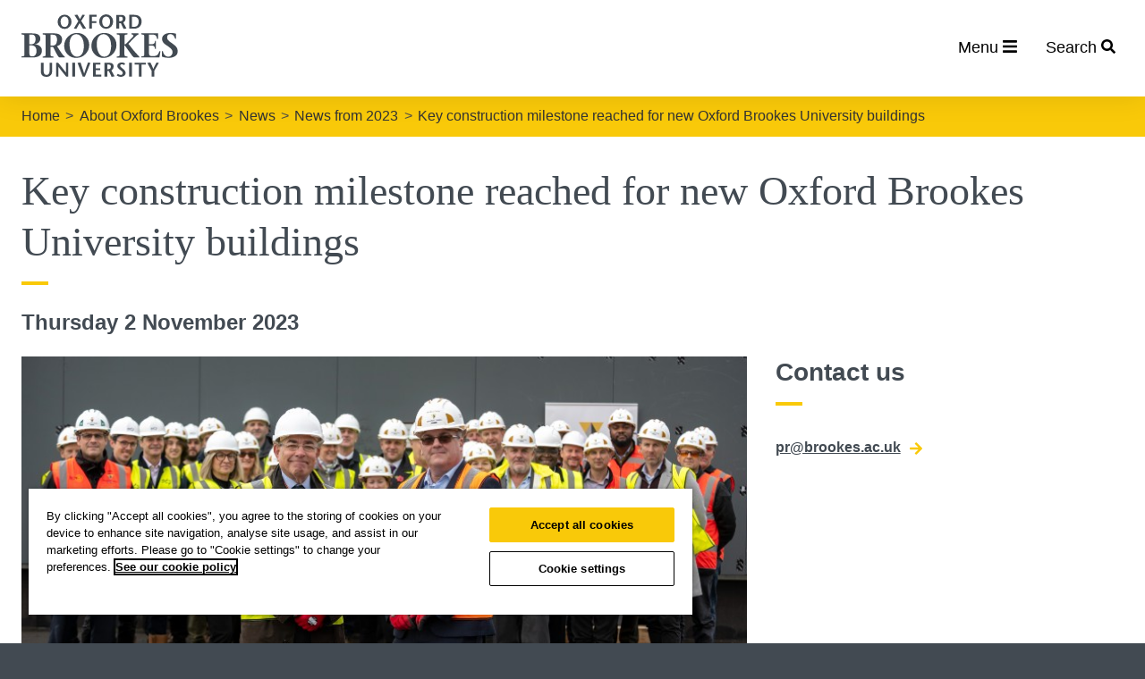

--- FILE ---
content_type: text/html; charset=utf-8
request_url: https://www.brookes.ac.uk/about-brookes/news/2023/11/key-construction-milestone-reached-for-new-oxford
body_size: 14872
content:
<!DOCTYPE html>
<html lang="en">
<head>
    <meta charset="utf-8" />
    <meta name="viewport" content="width=device-width, initial-scale=1.0">
    <link rel="icon" href="/getmedia/adf0f09f-e1ad-4a09-a6f4-26843fc567db/favicon.ico">
    <link rel="icon" href="/getmedia/f8c5fdbe-e6c6-490f-aa3f-94d9589f52c7/icon.svg" type="image/svg+xml">
    <link rel="apple-touch-icon" href="/getmedia/2ec2024f-4bc2-4c7b-9da4-57e39b4be5b4/apple-touch-icon.png">
    <link rel="manifest" href="/getmedia/c4482199-5af6-4027-8b2a-890d1c045747/site.webmanifest">
    <meta name="Generator" content="Kentico" />
    <style>
        svg:not(:root).svg-inline--fa {
            overflow: visible
        }

        .svg-inline--fa {
            display: inline-block;
            font-size: inherit;
            height: 1em;
            overflow: visible;
            vertical-align: -.125em
        }

            .svg-inline--fa.fa-lg {
                vertical-align: -.225em
            }

            .svg-inline--fa.fa-w-1 {
                width: .0625em
            }

            .svg-inline--fa.fa-w-2 {
                width: .125em
            }

            .svg-inline--fa.fa-w-3 {
                width: .1875em
            }

            .svg-inline--fa.fa-w-4 {
                width: .25em
            }

            .svg-inline--fa.fa-w-5 {
                width: .3125em
            }

            .svg-inline--fa.fa-w-6 {
                width: .375em
            }

            .svg-inline--fa.fa-w-7 {
                width: .4375em
            }

            .svg-inline--fa.fa-w-8 {
                width: .5em
            }

            .svg-inline--fa.fa-w-9 {
                width: .5625em
            }

            .svg-inline--fa.fa-w-10 {
                width: .625em
            }

            .svg-inline--fa.fa-w-11 {
                width: .6875em
            }

            .svg-inline--fa.fa-w-12 {
                width: .75em
            }

            .svg-inline--fa.fa-w-13 {
                width: .8125em
            }

            .svg-inline--fa.fa-w-14 {
                width: .875em
            }

            .svg-inline--fa.fa-w-15 {
                width: .9375em
            }

            .svg-inline--fa.fa-w-16 {
                width: 1em
            }

            .svg-inline--fa.fa-w-17 {
                width: 1.0625em
            }

            .svg-inline--fa.fa-w-18 {
                width: 1.125em
            }

            .svg-inline--fa.fa-w-19 {
                width: 1.1875em
            }

            .svg-inline--fa.fa-w-20 {
                width: 1.25em
            }

            .svg-inline--fa.fa-pull-left {
                margin-right: .3em;
                width: auto
            }

            .svg-inline--fa.fa-pull-right {
                margin-left: .3em;
                width: auto
            }

            .svg-inline--fa.fa-border {
                height: 1.5em
            }

            .svg-inline--fa.fa-li {
                width: 2em
            }

            .svg-inline--fa.fa-fw {
                width: 1.25em
            }

        .fa-layers svg.svg-inline--fa {
            bottom: 0;
            left: 0;
            margin: auto;
            position: absolute;
            right: 0;
            top: 0
        }

        .fa-layers {
            display: inline-block;
            height: 1em;
            position: relative;
            text-align: center;
            vertical-align: -.125em;
            width: 1em
        }

            .fa-layers svg.svg-inline--fa {
                -webkit-transform-origin: center center;
                transform-origin: center center
            }

        .fa-layers-text, .fa-layers-counter {
            display: inline-block;
            position: absolute;
            text-align: center
        }

        .fa-layers-text {
            left: 50%;
            top: 50%;
            -webkit-transform: translate(-50%,-50%);
            transform: translate(-50%,-50%);
            -webkit-transform-origin: center center;
            transform-origin: center center
        }

        .fa-layers-counter {
            background-color: #ff253a;
            border-radius: 1em;
            -webkit-box-sizing: border-box;
            box-sizing: border-box;
            color: #fff;
            height: 1.5em;
            line-height: 1;
            max-width: 5em;
            min-width: 1.5em;
            overflow: hidden;
            padding: .25em;
            right: 0;
            text-overflow: ellipsis;
            top: 0;
            -webkit-transform: scale(.25);
            transform: scale(.25);
            -webkit-transform-origin: top right;
            transform-origin: top right
        }

        .fa-layers-bottom-right {
            bottom: 0;
            right: 0;
            top: auto;
            -webkit-transform: scale(.25);
            transform: scale(.25);
            -webkit-transform-origin: bottom right;
            transform-origin: bottom right
        }

        .fa-layers-bottom-left {
            bottom: 0;
            left: 0;
            right: auto;
            top: auto;
            -webkit-transform: scale(.25);
            transform: scale(.25);
            -webkit-transform-origin: bottom left;
            transform-origin: bottom left
        }

        .fa-layers-top-right {
            right: 0;
            top: 0;
            -webkit-transform: scale(.25);
            transform: scale(.25);
            -webkit-transform-origin: top right;
            transform-origin: top right
        }

        .fa-layers-top-left {
            left: 0;
            right: auto;
            top: 0;
            -webkit-transform: scale(.25);
            transform: scale(.25);
            -webkit-transform-origin: top left;
            transform-origin: top left
        }

        .fa-lg {
            font-size: 1.33333em;
            line-height: .75em;
            vertical-align: -.0667em
        }

        .fa-xs {
            font-size: .75em
        }

        .fa-sm {
            font-size: .875em
        }
    </style>
    <link rel="stylesheet" href="/app/build/assets/styles.css" type="text/css" />

    <link rel="canonical" href="https://www.brookes.ac.uk/about-brookes/news/2023/11/key-construction-milestone-reached-for-new-oxford">
    <title>Key construction milestone reached for new Oxford Brookes University buildings - Oxford Brookes University</title>
    <meta name="description" content="
Oxford Brookes University is celebrating a milestone in the construction of two brand new, innovative buildings that will offer dynamic teaching, learning and research facilities.">
    <meta property="og:title" content="Key construction milestone reached for new Oxford Brookes University buildings - Oxford Brookes University">
    <meta property="og:type" content="website" />
    <meta property="og:description" content="
Oxford Brookes University is celebrating a milestone in the construction of two brand new, innovative buildings that will offer dynamic teaching, learning and research facilities.">
    <meta property="og:image" content="https://media-cdn.brookes.ac.uk/mediacontainer/medialibraries/oxfordbrookes/news-and-events-images/central%20news/2023/11/toppingoutfinal800.jpg?width=800&amp;height=450&amp;ext=.jpg">
    <meta property="og:url" content="https://www.brookes.ac.uk/about-brookes/news/2023/11/key-construction-milestone-reached-for-new-oxford">
    <meta property="og:site_name" content="Oxford Brookes University">

    <meta name="twitter:card" content="summary_large_image">
    <meta name="twitter:site" content=" @oxford_brookes">
    <meta name="twitter:title" content="Key construction milestone reached for new Oxford Brookes University buildings - Oxford Brookes University">
    <meta name="twitter:description" content="
Oxford Brookes University is celebrating a milestone in the construction of two brand new, innovative buildings that will offer dynamic teaching, learning and research facilities.">
    <meta name="twitter:image:alt" content="Key construction milestone reached for new Oxford Brookes University buildings - Oxford Brookes University">
    <meta name="twitter:creator" content=" @oxford_brookes">
    <meta name="twitter:image" content="https://media-cdn.brookes.ac.uk/mediacontainer/medialibraries/oxfordbrookes/news-and-events-images/central%20news/2023/11/toppingoutfinal800.jpg?width=800&amp;height=450&amp;ext=.jpg">
    <meta name="document-pagetype" content="News">
    <meta name="document-modified" content="" />
    <meta name="document-cached" content='Tue, 23 Dec 2025 23:37:56 GMT' />

    <script src="https://kit.fontawesome.com/761be02d5f.js" crossorigin="anonymous"></script>
    <script>FontAwesomeConfig = { autoAddCss: false }</script>
    <script type="text/javascript">
        var appInsights = window.appInsights || function (a) {
            function b(a) { c[a] = function () { var b = arguments; c.queue.push(function () { c[a].apply(c, b) }) } } var c = { config: a }, d = document, e = window; setTimeout(function () { var b = d.createElement("script"); b.src = a.url || "https://az416426.vo.msecnd.net/scripts/a/ai.0.js", d.getElementsByTagName("script")[0].parentNode.appendChild(b) }); try { c.cookie = d.cookie } catch (a) { } c.queue = []; for (var f = ["Event", "Exception", "Metric", "PageView", "Trace", "Dependency"]; f.length;)b("track" + f.pop()); if (b("setAuthenticatedUserContext"), b("clearAuthenticatedUserContext"), b("startTrackEvent"), b("stopTrackEvent"), b("startTrackPage"), b("stopTrackPage"), b("flush"), !a.disableExceptionTracking) { f = "onerror", b("_" + f); var g = e[f]; e[f] = function (a, b, d, e, h) { var i = g && g(a, b, d, e, h); return !0 !== i && c["_" + f](a, b, d, e, h), i } } return c
        }({
            instrumentationKey: "#{AppInsightsKey}"
        });

        window.appInsights = appInsights, appInsights.queue && 0 === appInsights.queue.length && appInsights.trackPageView();
    </script>
    <!-- [CurrentCookieLevel] -->
    
        <!-- CookiePro Cookies Consent Notice start for brookes.ac.uk -->
        <script type="text/javascript" src="https://cookie-cdn.cookiepro.com/consent/ba121238-d9b4-456a-86c4-c40e88bd64d1/OtAutoBlock.js"></script>
        <script src="https://cookie-cdn.cookiepro.com/scripttemplates/otSDKStub.js" type="text/javascript" charset="UTF-8" data-domain-script="ba121238-d9b4-456a-86c4-c40e88bd64d1"></script>
        <script type="text/javascript">
            function OptanonWrapper() { }
        </script>
        <!-- CookiePro Cookies Consent Notice end for brookes.ac.uk -->
    <!-- Google Tag Manager -->
    <script>
    (function (w, d, s, l, i) {
            w[l] = w[l] || []; w[l].push({
                'gtm.start':
                    new Date().getTime(), event: 'gtm.js'
            }); var f = d.getElementsByTagName(s)[0],
                j = d.createElement(s), dl = l != 'dataLayer' ? '&l=' + l : ''; j.async = true; j.src =
                    'https://www.googletagmanager.com/gtm.js?id=' + i + dl; f.parentNode.insertBefore(j, f);
        })(window, document, 'script', 'dataLayer', 'GTM-N36XTX');</script>
    <!-- End Google Tag Manager -->
    
    
    
    
    
    
    
</head>

<body>
    
    <!-- Google Tag Manager (noscript) -->
    <noscript>
        <iframe title="Google Tag Manager" src="https://www.googletagmanager.com/ns.html?id=GTM-N36XTX"
                height="0" width="0" style="display:none;visibility:hidden"></iframe>
    </noscript>
    <!-- End Google Tag Manager (noscript) -->
    

    <div class="site-content">

<div id="skiptocontent"><a class="skip-link is-size-6" href="#content">Skip to main content</a></div>
<section class="ob-new-header">
	<div class="header-spacer">
		<header class="new__header" id="js-header">
			<div class="container is-fullhd">

					<a href="/" class="header-logo"><img class="header-screen-logo" src="/getmedia/355438e9-d5d7-4ba5-b880-88bf59d8bf4d/brookeslogo.svg" alt="Oxford Brookes University"><img class="header-print-logo" src="/getmedia/b644c6ad-6206-4bfa-8aa5-aa36f93c3b2e/logo-print.png" alt="Oxford Brookes University"></a>
				<nav aria-label="Shortcut menu">
					<ul class="new__nav-shortcut-links m-bottom-0">
						<!--is-hidden-touch-->
						<li>
							<a class="nav-menu btn" href="#">
								<span>Menu</span>
								<svg class="svg-inline--fa fa-bars fa-w-14" aria-hidden="true" focusable="false" data-prefix="fas" data-icon="bars" role="img" xmlns="http://www.w3.org/2000/svg" viewBox="0 0 448 512" data-fa-i2svg=""><path fill="currentColor" d="M16 132h416c8.837 0 16-7.163 16-16V76c0-8.837-7.163-16-16-16H16C7.163 60 0 67.163 0 76v40c0 8.837 7.163 16 16 16zm0 160h416c8.837 0 16-7.163 16-16v-40c0-8.837-7.163-16-16-16H16c-8.837 0-16 7.163-16 16v40c0 8.837 7.163 16 16 16zm0 160h416c8.837 0 16-7.163 16-16v-40c0-8.837-7.163-16-16-16H16c-8.837 0-16 7.163-16 16v40c0 8.837 7.163 16 16 16z"></path></svg><!-- <i class="fas fa-bars"></i> -->
							</a>
						</li>
						<li>
							<div class="nav-search-container">
								<a class="nav-search pop-mobile is-hidden-desktop" href="#">
									<span>Search</span>
									<svg class="svg-inline--fa fa-search fa-w-16 nav-search-icon" aria-hidden="true" focusable="false" data-prefix="fa" data-icon="search" role="img" xmlns="http://www.w3.org/2000/svg" viewBox="0 0 512 512" data-fa-i2svg=""><path fill="currentColor" d="M505 442.7L405.3 343c-4.5-4.5-10.6-7-17-7H372c27.6-35.3 44-79.7 44-128C416 93.1 322.9 0 208 0S0 93.1 0 208s93.1 208 208 208c48.3 0 92.7-16.4 128-44v16.3c0 6.4 2.5 12.5 7 17l99.7 99.7c9.4 9.4 24.6 9.4 33.9 0l28.3-28.3c9.4-9.4 9.4-24.6.1-34zM208 336c-70.7 0-128-57.2-128-128 0-70.7 57.2-128 128-128 70.7 0 128 57.2 128 128 0 70.7-57.2 128-128 128z"></path></svg><!-- <span class="nav-search-icon fa fa-search" aria-hidden="true"></span> -->
								</a>
								<a class="nav-search pop-desktop is-hidden-touch" href="#">
									<span>Search</span>
									<svg class="svg-inline--fa fa-search fa-w-16 nav-search-icon" aria-hidden="true" focusable="false" data-prefix="fa" data-icon="search" role="img" xmlns="http://www.w3.org/2000/svg" viewBox="0 0 512 512" data-fa-i2svg=""><path fill="currentColor" d="M505 442.7L405.3 343c-4.5-4.5-10.6-7-17-7H372c27.6-35.3 44-79.7 44-128C416 93.1 322.9 0 208 0S0 93.1 0 208s93.1 208 208 208c48.3 0 92.7-16.4 128-44v16.3c0 6.4 2.5 12.5 7 17l99.7 99.7c9.4 9.4 24.6 9.4 33.9 0l28.3-28.3c9.4-9.4 9.4-24.6.1-34zM208 336c-70.7 0-128-57.2-128-128 0-70.7 57.2-128 128-128 70.7 0 128 57.2 128 128 0 70.7-57.2 128-128 128z"></path></svg><!-- <span class="nav-search-icon fa fa-search" aria-hidden="true"></span> -->
								</a>
								<div class="nav-search-box-container show-desktop is-hidden-touch is-hidden">
									<h2 class="is-size-3 font-type-2">
										Search the Oxford Brookes website
									</h2>
									<div class="nav-search-box">
										<label for="nav-search-input" class="is-sr-only">
											Search
										</label>
										<div role="combobox" aria-haspopup="listbox" aria-owns="react-autowhatever-11" class="react-autosuggest__container">
											<input type="text" autocomplete="off" aria-autocomplete="list" aria-controls="react-autowhatever-11" data-search-url="https://search.brookes.ac.uk/s/search.html?collection=oxford-brookes~sp-search" data-suggest-url="https://search.brookes.ac.uk/s/suggest.json?collection=oxford-brookes~sp-search&amp;fmt=json%2B%2B&amp;alpha=0.5&amp;profile=_default&amp;show=10&amp;sort=0" class="nav-search-input" id="nav-search-input" placeholder="Search" value="">
											<div id="react-autowhatever-11" role="listbox" class="react-autosuggest__suggestions-container"></div>
										</div>
										<div class="nav-search-submit-wrapper">
											<label for="nav-search-submit" class="is-sr-only">
												Search
											</label>
											<input id="nav-search-submit" type="submit" class="nav-search-submit">
											<svg class="svg-inline--fa fa-search fa-w-16 nav-search-submit-icon" aria-hidden="true" focusable="false" data-prefix="fa" data-icon="search" role="img" xmlns="http://www.w3.org/2000/svg" viewBox="0 0 512 512" data-fa-i2svg=""><path fill="currentColor" d="M505 442.7L405.3 343c-4.5-4.5-10.6-7-17-7H372c27.6-35.3 44-79.7 44-128C416 93.1 322.9 0 208 0S0 93.1 0 208s93.1 208 208 208c48.3 0 92.7-16.4 128-44v16.3c0 6.4 2.5 12.5 7 17l99.7 99.7c9.4 9.4 24.6 9.4 33.9 0l28.3-28.3c9.4-9.4 9.4-24.6.1-34zM208 336c-70.7 0-128-57.2-128-128 0-70.7 57.2-128 128-128 70.7 0 128 57.2 128 128 0 70.7-57.2 128-128 128z"></path></svg><!-- <span class="nav-search-submit-icon fa fa-search" aria-hidden="true"></span> -->
										</div>
									</div>
								</div>
							</div>
						</li>
					</ul>
				</nav>
				<nav class="show-mobile is-hidden-desktop is-hidden" aria-label="Primary Navigation" role="navigation" aria-expanded="true">
					<ul class="nav-list is-marginless nav-open">
						<li>
							<div class="nav-search-mobile">
								<div class="nav-search-box">
									<label for="nav-search-input2" class="is-sr-only">Search</label>
									<div role="combobox" aria-haspopup="listbox" aria-owns="react-autowhatever-12" class="react-autosuggest__container">
										<input type="text" autocomplete="off" aria-autocomplete="list" aria-controls="react-autowhatever-12" data-search-url="https://search.brookes.ac.uk/s/search.html?collection=oxford-brookes~sp-search" data-suggest-url="https://search.brookes.ac.uk/s/suggest.json?collection=oxford-brookes~sp-search&amp;fmt=json%2B%2B&amp;alpha=0.5&amp;profile=_default&amp;show=10&amp;sort=0" class="nav-search-input" id="nav-search-input2" placeholder="Search" value="">
										<div id="react-autowhatever-12" role="listbox" class="react-autosuggest__suggestions-container"></div>
									</div>
									<div class="nav-search-submit-wrapper">
										<label for="nav-search-submit2" class="is-sr-only">
											Search
										</label>
										<input id="nav-search-submit2" type="submit" class="nav-search-submit">
										<svg class="svg-inline--fa fa-search fa-w-16 nav-search-submit-icon" aria-hidden="true" focusable="false" data-prefix="fa" data-icon="search" role="img" xmlns="http://www.w3.org/2000/svg" viewBox="0 0 512 512" data-fa-i2svg=""><path fill="currentColor" d="M505 442.7L405.3 343c-4.5-4.5-10.6-7-17-7H372c27.6-35.3 44-79.7 44-128C416 93.1 322.9 0 208 0S0 93.1 0 208s93.1 208 208 208c48.3 0 92.7-16.4 128-44v16.3c0 6.4 2.5 12.5 7 17l99.7 99.7c9.4 9.4 24.6 9.4 33.9 0l28.3-28.3c9.4-9.4 9.4-24.6.1-34zM208 336c-70.7 0-128-57.2-128-128 0-70.7 57.2-128 128-128 70.7 0 128 57.2 128 128 0 70.7-57.2 128-128 128z"></path></svg><!-- <span class="nav-search-submit-icon fa fa-search" aria-hidden="true"></span> -->
									</div>
								</div>
							</div>
						</li>
					</ul>
				</nav>
			</div>
		</header>
	</div>

	


<div class="site-nav">
    <div class="site-nav-header off-canvas">
        <div class="site-logo">
            <a class="site-nav-logo" href="/">
                <img src="/getmedia/355438e9-d5d7-4ba5-b880-88bf59d8bf4d/brookeslogo.svg" alt="Oxford Brookes University">
            </a>
        </div>
        <div class="site-nav-menu">
            <p class="has-text-right">
                <a class="button btn" href="#">
                    <span class="icon">
                        <svg class="svg-inline--fa fa-times fa-w-11" aria-hidden="true" focusable="false" data-prefix="fas" data-icon="times" role="img" xmlns="http://www.w3.org/2000/svg" viewBox="0 0 352 512" data-fa-i2svg=""><path fill="currentColor" d="M242.72 256l100.07-100.07c12.28-12.28 12.28-32.19 0-44.48l-22.24-22.24c-12.28-12.28-32.19-12.28-44.48 0L176 189.28 75.93 89.21c-12.28-12.28-32.19-12.28-44.48 0L9.21 111.45c-12.28 12.28-12.28 32.19 0 44.48L109.28 256 9.21 356.07c-12.28 12.28-12.28 32.19 0 44.48l22.24 22.24c12.28 12.28 32.2 12.28 44.48 0L176 322.72l100.07 100.07c12.28 12.28 32.2 12.28 44.48 0l22.24-22.24c12.28-12.28 12.28-32.19 0-44.48L242.72 256z"></path></svg>
                    </span>
                    <span>Close</span>
                </a>
            </p>
            <ul class="has-text-right list-inline">
                        <li>
                            <a href="/students" class="m-left-10">Students</a>
                        </li>
                        <li>
                            <a href="/staff" class="m-left-10">Staff</a>
                        </li>
                        <li>
                            <a href="/alumni-and-supporters" class="m-left-10">Alumni</a>
                        </li>
            </ul>
        </div>
    </div>
    <aside>
        <ul class="menu-list navigation-menu">
        <li class="has-children">
            <a class="parent-link" href="/study">
                Study
                    <svg class="svg-inline--fa fa-caret-down fa-w-10" aria-hidden="true" focusable="false" data-prefix="fas" data-icon="caret-down" role="img" xmlns="http://www.w3.org/2000/svg" viewBox="0 0 320 512" data-fa-i2svg=""><path fill="currentColor" d="M31.3 192h257.3c17.8 0 26.7 21.5 14.1 34.1L174.1 354.8c-7.8 7.8-20.5 7.8-28.3 0L17.2 226.1C4.6 213.5 13.5 192 31.3 192z"></path></svg>
            </a>

                <ul>
                    <li>
                        <a href="/study">
                            <strong>Study</strong>
                        </a>
                    </li>
                            <li class="">
            <a class="" href="/study/subject-areas">
                Subject areas
            </a>

        </li>
        <li class="">
            <a class="" href="/study/courses">
                Courses
            </a>

        </li>
        <li class="">
            <a class="" href="/study/international-students">
                International students
            </a>

        </li>
        <li class="">
            <a class="" href="/study/why-oxford-brookes">
                Why Oxford Brookes?
            </a>

        </li>
        <li class="">
            <a class="" href="/study/study-abroad-and-exchanges">
                Study abroad and exchanges
            </a>

        </li>
        <li class="">
            <a class="" href="/study/fees">
                Tuition fees
            </a>

        </li>
        <li class="">
            <a class="" href="/study/funding">
                Funding and financial support
            </a>

        </li>
        <li class="">
            <a class="" href="/study/contact-and-meet-us">
                Contact and meet us
            </a>

        </li>
        <li class="">
            <a class="" href="/study/how-to-apply">
                How to apply
            </a>

        </li>
        <li class="">
            <a class="" href="/study/new-students">
                Information for new students
            </a>

        </li>
        <li class="">
            <a class="" href="/study/parents-and-carers">
                Parents and carers
            </a>

        </li>
        <li class="">
            <a class="" href="/outreach">
                Outreach hub
            </a>

        </li>

                </ul>
        </li>
        <li class="has-children">
            <a class="parent-link" href="/student-life">
                Student life
                    <svg class="svg-inline--fa fa-caret-down fa-w-10" aria-hidden="true" focusable="false" data-prefix="fas" data-icon="caret-down" role="img" xmlns="http://www.w3.org/2000/svg" viewBox="0 0 320 512" data-fa-i2svg=""><path fill="currentColor" d="M31.3 192h257.3c17.8 0 26.7 21.5 14.1 34.1L174.1 354.8c-7.8 7.8-20.5 7.8-28.3 0L17.2 226.1C4.6 213.5 13.5 192 31.3 192z"></path></svg>
            </a>

                <ul>
                    <li>
                        <a href="/student-life">
                            <strong>Student life</strong>
                        </a>
                    </li>
                            <li class="">
            <a class="" href="/student-life/oxford">
                Oxford: an ideal student city
            </a>

        </li>
        <li class="">
            <a class="" href="/student-life/accommodation">
                Accommodation
            </a>

        </li>
        <li class="">
            <a class="" href="/student-life/our-campuses">
                Our campuses
            </a>

        </li>
        <li class="">
            <a class="" href="/student-life/brookes-union">
                Brookes Union
            </a>

        </li>
        <li class="">
            <a class="" href="/brookes-sport">
                Sports
            </a>

        </li>
        <li class="">
            <a class="" href="/student-life/music">
                Music
            </a>

        </li>
        <li class="">
            <a class="" href="/student-life/support-and-wellbeing">
                Support and wellbeing
            </a>

        </li>
        <li class="">
            <a class="" href="/student-life/student-stories">
                Student stories
            </a>

        </li>

                </ul>
        </li>
        <li class="has-children">
            <a class="parent-link" href="/research">
                Research
                    <svg class="svg-inline--fa fa-caret-down fa-w-10" aria-hidden="true" focusable="false" data-prefix="fas" data-icon="caret-down" role="img" xmlns="http://www.w3.org/2000/svg" viewBox="0 0 320 512" data-fa-i2svg=""><path fill="currentColor" d="M31.3 192h257.3c17.8 0 26.7 21.5 14.1 34.1L174.1 354.8c-7.8 7.8-20.5 7.8-28.3 0L17.2 226.1C4.6 213.5 13.5 192 31.3 192z"></path></svg>
            </a>

                <ul>
                    <li>
                        <a href="/research">
                            <strong>Research</strong>
                        </a>
                    </li>
                            <li class="">
            <a class="" href="/research/ref/2021">
                REF 2021
            </a>

        </li>
        <li class="">
            <a class="" href="/research/research-news">
                Research news
            </a>

        </li>
        <li class="">
            <a class="" href="/research/research-impact-showcase">
                Research Impact Showcase
            </a>

        </li>
        <li class="">
            <a class="" href="/research/networks">
                Our research networks
            </a>

        </li>
        <li class="">
            <a class="" href="/research/research-centres">
                Our research centres
            </a>

        </li>
        <li class="">
            <a class="" href="https://search.brookes.ac.uk/s/search.html?collection=oxford-brookes~sp-search&amp;profile=research_preview&amp;clive=oxford-brookes~ds-staff&amp;query=!showall&amp;f.category%7ccategory=research">
                Our research staff
            </a>

        </li>
        <li class="">
            <a class="" href="/students/research-degrees-team">
                Research degrees
            </a>

        </li>
        <li class="">
            <a class="" href="https://radar.brookes.ac.uk/radar/home.do">
                Research repository (RADAR)
            </a>

        </li>
        <li class="">
            <a class="" href="/research/research-integrity-statement">
                Research integrity and responsible metrics
            </a>

        </li>
        <li class="">
            <a class="" href="/research/research-ethics-statement">
                Research ethics
            </a>

        </li>
        <li class="">
            <a class="" href="/sites/research-support">
                Research support
            </a>

        </li>
        <li class="">
            <a class="" href="/library/resources-and-services/for-researchers">
                Library services for researchers
            </a>

        </li>
        <li class="">
            <a class="" href="/research/contact-us">
                Contact the Research team
            </a>

        </li>

                </ul>
        </li>
        <li class="has-children">
            <a class="parent-link" href="/engage-and-innovate">
                Engage and innovate
                    <svg class="svg-inline--fa fa-caret-down fa-w-10" aria-hidden="true" focusable="false" data-prefix="fas" data-icon="caret-down" role="img" xmlns="http://www.w3.org/2000/svg" viewBox="0 0 320 512" data-fa-i2svg=""><path fill="currentColor" d="M31.3 192h257.3c17.8 0 26.7 21.5 14.1 34.1L174.1 354.8c-7.8 7.8-20.5 7.8-28.3 0L17.2 226.1C4.6 213.5 13.5 192 31.3 192z"></path></svg>
            </a>

                <ul>
                    <li>
                        <a href="/engage-and-innovate">
                            <strong>Engage and innovate</strong>
                        </a>
                    </li>
                            <li class="">
            <a class="" href="/engage-and-innovate/consultancy">
                Consultancy
            </a>

        </li>
        <li class="">
            <a class="" href="/engage-and-innovate/knowledge-transfer-partnerships">
                Knowledge Transfer Partnerships
            </a>

        </li>
        <li class="">
            <a class="" href="/engage-and-innovate/license-our-technology">
                License our technology
            </a>

        </li>
        <li class="">
            <a class="" href="/engage-and-innovate/public-community-engagement">
                Public and community engagement
            </a>

        </li>

                </ul>
        </li>
        <li class="has-children">
            <a class="parent-link" href="/about-brookes">
                About
                    <svg class="svg-inline--fa fa-caret-down fa-w-10" aria-hidden="true" focusable="false" data-prefix="fas" data-icon="caret-down" role="img" xmlns="http://www.w3.org/2000/svg" viewBox="0 0 320 512" data-fa-i2svg=""><path fill="currentColor" d="M31.3 192h257.3c17.8 0 26.7 21.5 14.1 34.1L174.1 354.8c-7.8 7.8-20.5 7.8-28.3 0L17.2 226.1C4.6 213.5 13.5 192 31.3 192z"></path></svg>
            </a>

                <ul>
                    <li>
                        <a href="/about-brookes">
                            <strong>About</strong>
                        </a>
                    </li>
                            <li class="">
            <a class="" href="/about-brookes/at-a-glance">
                Brookes at a glance
            </a>

        </li>
        <li class="">
            <a class="" href="/about-brookes/structure-and-governance/faculties-and-schools">
                Faculties and schools
            </a>

        </li>
        <li class="">
            <a class="" href="/about-brookes/structure-and-governance/professional-services">
                Professional services
            </a>

        </li>
        <li class="">
            <a class="" href="/about-brookes/structure-and-governance">
                Structure and governance
            </a>

        </li>
        <li class="">
            <a class="" href="/about-brookes/strategy">
                Strategy
            </a>

        </li>
        <li class="">
            <a class="" href="/about-brookes/news">
                News
            </a>

        </li>
        <li class="">
            <a class="" href="/about-brookes/events">
                Events
            </a>

        </li>
        <li class="">
            <a class="" href="/about-brookes/history">
                Our history
            </a>

        </li>
        <li class="">
            <a class="" href="/about-brookes/community">
                Our community
            </a>

        </li>
        <li class="">
            <a class="" href="/students/safety-and-welfare">
                Safety and welfare
            </a>

        </li>
        <li class="">
            <a class="" href="/social-responsibility">
                Social responsibility
            </a>

        </li>
        <li class="">
            <a class="" href="/sustainability">
                Sustainability
            </a>

        </li>
        <li class="">
            <a class="" href="/about-brookes/brand-guidelines">
                Our brand guidelines
            </a>

        </li>
        <li class="">
            <a class="" href="/alumni-and-supporters">
                Alumni and supporters
            </a>

        </li>
        <li class="">
            <a class="" href="/working-for-brookes">
                Working for Brookes
            </a>

        </li>
        <li class="">
            <a class="" href="/about-brookes/contacts-maps-and-campuses">
                Maps and campuses
            </a>

        </li>
        <li class="">
            <a class="" href="/about-brookes/harassment">
                Harassment
            </a>

        </li>
        <li class="">
            <a class="" href="/about-brookes/contacts-maps-and-campuses/contact-us">
                Contact us
            </a>

        </li>

                </ul>
        </li>
        </ul>
    </aside>
</div>

</section>
        <main id="content">
            

<script type="application/ld+json">
	{"datePublished":"2023-11-02","articleBody":"The state-of-the-art teaching buildings and workshops at the University&rsquo;s Headington Hill site will enhance STEM (science, technology, engineering and mathematics) and creative industries activities.\r\n\r\nThe construction of the new buildings is a key part of the University&rsquo;s long term Oxford Campus Vision which will see Oxford Brookes bring together all its Oxford activities on the Headington Campus over the coming years. The new buildings are set to open their doors for the 2024/25 academic year and will be the new home for the University&rsquo;s School of Engineering, Computing and Mathematics, currently based at Wheatley.\r\n\r\n\r\nThe construction of both buildings recently reached their highest points and Oxford Brookes celebrated this milestone with a &rsquo;topping out&rsquo; ceremony. The ceremony was attended by guests including Professor Alistair Fitt, Vice-Chancellor of Oxford Brookes University.&nbsp;\r\n\r\nProfessor Fitt said: &ldquo;The construction of these two innovative buildings is moving at a fast pace, and we look forward to opening the doors in the 2024/25 academic year.\r\n\r\n&ldquo;Students, staff, industry partners and the local community are going to benefit immensely from the rich and stimulating environment that these fantastic new spaces will offer, where they can learn, study, work and socialise.&nbsp;\r\n\r\n&ldquo;I would like to extend a thank you to our construction partners, Willmott Dixon, as well as a range of partners who have played a key role in the development of two important buildings for the University and wider region.&rdquo;\r\n\r\n\r\n\r\nProfessor Alistair Fitt, Vice-Chancellor of Oxford Brookes University,&nbsp;and Neville Dale, Director of Delivery at Willmott Dixon. Image credited to &amp;#39;Peter Langdown Photography&amp;#39;.&nbsp;\r\n\r\nTransforming student and staff experience\r\n\r\nAs well as being the new home for the School of Engineering, Computing and Mathematics, the facilities will also co-locate the University&rsquo;s Schools of Architecture and Built Environment and the School of Arts on one campus.\r\n\r\nThe teaching building will be on three floors and include innovations such as immersion and robotics laboratories, as well as&nbsp; technologies like Virtual Reality (VR), Augmented Reality (AR), Mixed Reality (MR) and 3D printing. A centrepiece VR Cave will allow students to step into an immersive world in order to create virtual buildings and towns, and disassemble Formula 1 cars and test different designs.\r\n\r\nThe workshop will become a hub for students and staff from motorsport and mechanical engineering who will benefit from high-voltage testing facilities, advanced scanning technology and an automotive lab with a range of Formula 1 racing cars. In addition, Oxford Brookes Racing, the University&rsquo;s award-winning Formula Student team, will be based in the workshop.&nbsp;\r\n\r\nOxford Brookes has partnered with sustainable development specialists Willmott Dixon for the construction of the Headington Hill project.&nbsp;&nbsp;\r\n\r\nRichard Poulter, Managing Director of Willmott Dixon, said: &ldquo;This project is about more than just bricks and mortar. It is about the future of education, the nurturing of young minds, and the creation of an environment that inspires creativity and learning. We also take pride in our commitment to sustainability. The Headington Hill Buildings are designed with the environment in mind, embodying modern construction principles that align with the University&amp;#39;s mission to promote responsible and sustainable development. We look forward to seeing the project progress and are excited for the opening&rdquo;.\r\n\r\nMore information on the new Headington Hill site can be read on the University website.\r\n\r\n&nbsp;\r\n\r\nSouth elevation of the new teaching building being constructed on the Headington Hill site.\r\n\r\n\r\nHigh-res design for the workshop building on the Headington Hill site - updated image added to this page on September 2023\r\n\r\n\r\n\r\n\r\n\r\n\r\n\r\n\r\n\r\n&nbsp;\r\n","shortDescription":"","headline":"Key construction milestone reached for new Oxford Brookes University buildings","url":"https://www.brookes.ac.uk/about-brookes/news/2023/11/key-construction-milestone-reached-for-new-oxford","image":{"url":"//media-cdn.brookes.ac.uk/mediacontainer/medialibraries/oxfordbrookes/news-and-events-images/central%20news/2023/11/toppingoutfinal800.jpg","@type":"ImageObject"},"@context":"http://schema.org","@type":"NewsArticle"}
</script>



<section class="section has-background-primary breadcrumb-nav-wrapper ">
  <div class="container is-fullhd">
    <nav class="breadcrumb-nav" aria-label="breadcrumbs">
      <ul>
          <li>
            <a href="/">Home</a>
          </li>
          <li>
            <a href="/about-brookes">About Oxford Brookes</a>
          </li>
          <li>
            <a href="/about-brookes/news">News</a>
          </li>
          <li>
            <a href="/about-brookes/news/2023">News from 2023</a>
          </li>
        
          <li class="is-active">
            <a href="/about-brookes/news/2023/11/key-construction-milestone-reached-for-new-oxford" aria-current="page">Key construction milestone reached for new Oxford Brookes University buildings</a>
          </li>
      </ul>
    </nav>
  </div>
</section>


<!-- Search - retained for later use -->


<section class="section">
	<div class="container is-fullhd">
		<h1 class="font-type-2 has-heading-line is-size-1">Key construction milestone reached for new Oxford Brookes University buildings</h1>
		<p class="is-size-4 has-text-weight-bold m-bottom-20"><time datetime="11/2/2023 12:00:00 AM">Thursday 2 November 2023</time></p>

		<div class="columns is-multiline is-variable is-4">
            <div class="column cms-content">

                    <figure class="image m-bottom-30">
                        <img src="https://media-cdn.brookes.ac.uk/mediacontainer/medialibraries/oxfordbrookes/news-and-events-images/central%20news/2023/11/toppingoutfinal800.jpg?width=800&amp;height=450&amp;ext=.jpg" alt="Professor Alistair Fitt, Vice-Chancellor of Oxford Brookes University, and Neville Dale, Director of Delivery at Willmott Dixon. " />
                            <figcaption class="is-size-7 p-10 has-background-grey-lighter has-text-black">Image credited to &#39;Peter Langdown Photography’</figcaption>
                    </figure>

                <p class="is-size-5 strapline">
Oxford Brookes University is celebrating a milestone in the construction of two brand new, innovative buildings that will offer dynamic teaching, learning and research facilities.</p>

                <p dir="ltr">The state-of-the-art teaching buildings and workshops at the University’s Headington Hill site will enhance STEM (science, technology, engineering and mathematics) and creative industries activities.<br>
<br>
The construction of the new buildings is a key part of the University’s long term Oxford Campus Vision which will see Oxford Brookes bring together all its Oxford activities on the Headington Campus over the coming years. The new buildings are set to open their doors for the 2024/25 academic year and will be the new home for the University’s School of Engineering, Computing and Mathematics, currently based at Wheatley.</p>

<p dir="ltr"><br>
The construction of both buildings recently reached their highest points and Oxford Brookes celebrated this milestone with a ’topping out’ ceremony. The ceremony was attended by guests including Professor Alistair Fitt, Vice-Chancellor of Oxford Brookes University.&nbsp;</p>

<p dir="ltr">Professor Fitt said: “The construction of these two innovative buildings is moving at a fast pace, and we look forward to opening the doors in the 2024/25 academic year.<br>
<br>
“Students, staff, industry partners and the local community are going to benefit immensely from the rich and stimulating environment that these fantastic new spaces will offer, where they can learn, study, work and socialise.&nbsp;<br>
<br>
“I would like to extend a thank you to our construction partners, Willmott Dixon, as well as a range of partners who have played a key role in the development of two important buildings for the University and wider region.”</p>

<p dir="ltr"><img alt="Professor Alistair Fitt and Neville Dale, Director of Delivery at Willmott Dixon" src="https://media-cdn.brookes.ac.uk/mediacontainer/medialibraries/oxfordbrookes/news-and-events-images/central%20news/2023/11/toppingoutpic2800.jpg"></p>

<p dir="ltr"><em>Professor Alistair Fitt, Vice-Chancellor of Oxford Brookes University,&nbsp;and Neville Dale, Director of Delivery at Willmott Dixon. Image credited to 'Peter Langdown Photography'.&nbsp;</em></p>

<p dir="ltr"><u><strong>Transforming student and staff experience</strong></u></p>

<p dir="ltr">As well as being the new home for the School of Engineering, Computing and Mathematics, the facilities will also co-locate the University’s Schools of Architecture and Built Environment and the School of Arts on one campus.</p>

<p dir="ltr">The teaching building will be on three floors and include innovations such as immersion and robotics laboratories, as well as&nbsp; technologies like Virtual Reality (VR), Augmented Reality (AR), Mixed Reality (MR) and 3D printing. A centrepiece VR Cave will allow students to step into an immersive world in order to create virtual buildings and towns, and disassemble Formula 1 cars and test different designs.<br>
<br>
The workshop will become a hub for students and staff from motorsport and mechanical engineering who will benefit from high-voltage testing facilities, advanced scanning technology and an automotive lab with a range of Formula 1 racing cars. In addition, <a href="https://obr.brookes.ac.uk/">Oxford Brookes Racing</a>, the University’s award-winning Formula Student team, will be based in the workshop.&nbsp;</p>

<p dir="ltr">Oxford Brookes has partnered with sustainable development specialists <a href="https://www.willmottdixon.co.uk/">Willmott Dixon</a> for the construction of the Headington Hill project.&nbsp;&nbsp;</p>

<p dir="ltr">Richard Poulter, Managing Director of Willmott Dixon, said: “This project is about more than just bricks and mortar. It is about the future of education, the nurturing of young minds, and the creation of an environment that inspires creativity and learning. We also take pride in our commitment to sustainability. The Headington Hill Buildings are designed with the environment in mind, embodying modern construction principles that align with the University's mission to promote responsible and sustainable development. We look forward to seeing the project progress and are excited for the opening”.</p>

<p dir="ltr">More information on the new Headington Hill site can be read on the <a href="https://www.brookes.ac.uk/estates-development/headington-hill/">University website</a>.</p>

<p dir="ltr">&nbsp;</p>

<p dir="ltr"><em>South elevation of the new teaching building being constructed on the Headington Hill site.<br>
<img alt="South elevation of the new teaching building being constructed on the Headington Hill site." src="https://media-cdn.brookes.ac.uk/mediacontainer/medialibraries/oxfordbrookes/news-and-events-images/central%20news/2023/11/headingtonhillteaching800.jpg"></em></p>

<p dir="ltr"><em>High-res design for the workshop building on the Headington Hill site - updated image added to this page on September 2023</em><br>
<br>
<em><img alt="High-res design for the workshop building on the Headington Hill site - updated image added to this page on September 2023" src="https://media-cdn.brookes.ac.uk/mediacontainer/medialibraries/oxfordbrookes/news-and-events-images/central%20news/2023/11/headingtonhillworkshop800.jpg"></em><br>
<br>
<br>
<br>
<br>
<br>
<br>
<br>
&nbsp;</p>


                

            </div>
			<div class="column is-full-tablet is-one-third-desktop">

				<!-- Contacts -->
					<div>
						<h2 class="is-size-3 has-heading-line">Contact us</h2>
					</div>
						<div class="m-bottom-20 cta-widget">
							<p>
								<a class="text-link" href="mailto:pr@brookes.ac.uk">
									pr@brookes.ac.uk<span class="text-link-icon fas fa-arrow-right" aria-hidden="true"></span>
								</a>
							</p>
						</div>

				<!-- Staff profiles -->

				<!-- Courses -->

				<!-- Related pages - previous version replaced Apr 2021 - retained below in case -->
				



			</div>
		</div>
	</div>
</section>
            <div role="navigation" aria-label="back to top link" class="m-top-30 m-bottom-30">
                <p class="is-size-6 has-text-centered m-bottom-0 has-text-weight-bold">
                    <a class="back-to-top-button" href="#top" data-js-hook="back-to-top-button">
                        <svg class="svg-inline--fa fa-arrow-up fa-w-14 fa-fw" aria-hidden="true" focusable="false" data-prefix="fas" data-icon="arrow-up" role="img" xmlns="http://www.w3.org/2000/svg" viewBox="0 0 448 512" data-fa-i2svg=""><path fill="currentColor" d="M34.9 289.5l-22.2-22.2c-9.4-9.4-9.4-24.6 0-33.9L207 39c9.4-9.4 24.6-9.4 33.9 0l194.3 194.3c9.4 9.4 9.4 24.6 0 33.9L413 289.4c-9.5 9.5-25 9.3-34.3-.4L264 168.6V456c0 13.3-10.7 24-24 24h-32c-13.3 0-24-10.7-24-24V168.6L69.2 289.1c-9.3 9.8-24.8 10-34.3.4z"></path></svg><span class="m-left-5">Back to top</span>
                    </a>
                </p>
            </div>
        </main>

<footer class="footer">
	<div class="container">
		<div class="columns is-multiline">
			<div class="column is-one-quarter-desktop is-half-tablet">
				<ul class="footer-contact-items">
						<li>Oxford Brookes University</li>
											<li>Headington Campus</li>
											<li>Oxford</li>
																<li><a href="https://maps.google.com/maps?q=OX3+0BP" target="_blank">OX3 0BP</a></li>
											<li>UK</li>
									</ul>
				<p><a class="footer-campus-link" href="/about-brookes/contacts-maps-and-campuses" title="Campus Addresses" target="_self">Campus addresses &#187;</a></p>
			</div>

			<div class="column is-one-quarter-desktop is-half-tablet">
					<h2 class="is-sr-only">Location map</h2>
				<a href="https://www.brookes.ac.uk/about-brookes/contacts-maps-and-campuses" target="_self">
					<img src="https://media-cdn.brookes.ac.uk/mediacontainer/medialibraries/oxfordbrookes/images/web%20team/map-homepage.png?width=318&amp;height=328&amp;ext=.png" alt="Oxford Brookes University map">
				</a>
			</div>

			<div class="column is-half-desktop is-full-tablet has-text-right-desktop">
					<h2 class="is-sr-only">Social media</h2>
				<ul class="footer-social-icons m-bottom-0">
					<li><a href='https://www.facebook.com/oxfordbrookes' target='_blank' title='OBU Facebook'><span class='fa-brands fa-facebook-f' title='OBU Facebook'></span><span class='sr-only'>OBU Facebook</span></a></li><li><a href='https://www.twitter.com/oxford_brookes' target='_blank' title='OBU X'><span class='fa-brands fa-x-twitter' title='OBU X'></span><span class='sr-only'>OBU X</span></a></li><li><a href='https://www.linkedin.com/edu/school?id=12621&oxfordbrookes' target='_blank' title='OBU LinkedIn'><span class='fab fa-linkedin-in ' title='OBU LinkedIn'></span><span class='sr-only'>OBU LinkedIn</span></a></li><li><a href='https://www.youtube.com/oxfordbrookes' target='_blank' title='OBU Youtube'><span class='fab fa-youtube' title='OBU Youtube'></span><span class='sr-only'>OBU Youtube</span></a></li><li><a href='https://www.instagram.com/oxfordbrookes/' target='_blank' title='OBU Instagram'><span class='fab fa-instagram' title='OBU Instagram'></span><span class='sr-only'>OBU Instagram</span></a></li><li><a href='https://www.weibo.com/OxfordBrookesUni' target='_blank' title='OBU Weibo'><span class='fab fa-weibo' title='OBU Weibo'></span><span class='sr-only'>OBU Weibo</span></a></li><li><a href='https://www.tiktok.com/@oxfordbrookes' target='_blank' title='OBU TikTok'><span class='fa-brands fa-tiktok' title='OBU TikTok'></span><span class='sr-only'>OBU TikTok</span></a></li>
				</ul>
			</div>
		</div>

		<div class="columns">
			<div class="column is-full has-text-right-desktop p-bottom-0">
					<h2 class="is-sr-only">Footer Navigation</h2>
				<div class="footer-footnote-links m-bottom-30">
					<ul>
						<li>&copy; 2025 Oxford Brookes University</li>
						<li>-</li>
					</ul>
					<ul>
	<li><a href="https://www.brookes.ac.uk/accessibility/accessibility-statement" target="_self">Accessibility statement</a></li>
	<li><a href="https://www.brookes.ac.uk/about-brookes/structure-and-governance/policies-and-financial-statements/cookie-policy" target="_self">Cookies</a></li>
	<li><a href="https://www.brookes.ac.uk/about-brookes/structure-and-governance/policies-and-financial-statements/modern-slavery-and-human-trafficking" target="_self">Modern slavery statement</a></li>
	<li><a href="https://www.brookes.ac.uk/about-brookes/structure-and-governance/policies-and-financial-statements" target="_self">Policies</a></li>
	<li><a href="https://www.brookes.ac.uk/about-brookes/structure-and-governance/policies-and-financial-statements/privacy-policy" target="_self">Privacy</a></li>
	<li><a href="https://www.brookes.ac.uk/about-brookes/structure-and-governance/policies-and-financial-statements/student-protection-plan" target="_self">Student Protection Plan</a></li>
</ul>

<p class="m-top-30 m-bottom-0 has-text-right" style="font-size: 0.875em;">Website monitored by <span class="is-sr-only">UptimeRobot</span><a href="http://uptimerobot.com/"><img alt="UptimeRobot logo" src="https://www.brookes.ac.uk/getmedia/d274966e-1b3a-4274-800f-52c5003a6ee7/uptimerobot-logo.svg" style="height: 14px; margin-bottom: -3px; margin-left: 5px;" /></a></p>
<style type="text/css">#onetrust-consent-sdk #onetrust-banner-sdk a[href], #onetrust-consent-sdk #onetrust-banner-sdk a[href] font, #onetrust-consent-sdk #onetrust-banner-sdk .ot-link-btn {color: #000000 !important;}@media print{#onetrust-consent-sdk{display: none;}}
</style>

				</div>
			</div>
		</div>

	</div>
</footer>
    </div>
    <script src="/app/build/assets/bundle.js"></script>
    <script>
        domReady(function () {
            new App();
        })
    </script>

    <script>
        function getUrlVars() {
            var vars = [], hash;
            var url = window.location.href;
            if (url) {
                url = url.split('#')[0]; // Remove any anchor tag
                var hashes = url.slice(url.indexOf('?') + 1).split('&'); // and split up the params
                for (var i = 0; i < hashes.length; i++) {
                    hash = hashes[i].split('=');
                    vars.push(hash[0]);
                    vars[hash[0]] = hash[1];
                }
                return vars;
            }
        }

        try {
            var acc = getUrlVars()["acc"];
            if (acc) {
                var thisContent = document.getElementById(acc);
                var thatContent = document.getElementById(acc).previousElementSibling;
                if (thisContent) {
                    thatContent.setAttribute('aria-expanded', true);
                    thatContent.setAttribute('class', 'faq-head faq-open');
                }
            }
        } catch (err) {
        }

    </script>
    <script>
        $('html').on('click', function (e) {
            if ($(e.target).closest('.ob-new-header').length == 0) {
                $(".site-nav").removeClass("open");
            }
            if ($(e.target).closest('.section-nav').length == 0) {
                $(".dropdown").removeClass("is-active");
            }
        });
    </script>

    <script src="https://ajax.googleapis.com/ajax/libs/jqueryui/1.13.1/jquery-ui.min.js"></script>

    <script type="text/javascript">

        $(document).ready(function () {
            $("#InductionSearchName").autocomplete({
                source: function (request, response) {
                    $.ajax({
                        url: "/InductionTimetableSearchWidget/Index",
                        type: "POST",
                        dataType: "json",
                        data: { Prefix: request.term, CourseType: document.getElementById('InductionSearchCourseType').value },
                        success: function (data) {
                            response($.map(data, function (item) {
                                return { label: item.Name, value: item.Name, href: item.Url };
                            }))

                        }
                    })
                },
                select: function (event, ui) {
                    $("#InductionSearchGoButton").attr("onclick", "window.open('" + ui.item.href + "','_blank')"),
                        $('#InductionSearchGoButton').prop('disabled', false);
                },
                messages: {
                    noResults: "", results: ""
                }
            });
        })
    </script>

    <script>
        const backToTopButton = document.querySelector('[data-js-hook="back-to-top-button"]');

        const focusableElements = document.querySelectorAll('button, a, input, select, textarea, [tabindex]:not([tabindex="-1"])');

        const scrollOptions = {
            top: 0,
            left: 0,
            behavior: 'smooth'
        };

        const supportsNativeSmoothScroll = 'scrollBehavior' in document.documentElement.style;

        function moveToTop(event) {
            event.preventDefault();

            supportsNativeSmoothScroll ? window.scrollTo(scrollOptions) : window.scrollTo(scrollOptions.left, scrollOptions.top);

            focusableElements[0].focus({
                preventScroll: true,
            })
        }
        backToTopButton.addEventListener('click', moveToTop);
    </script>

    <!--
        <div id="js-cookie-popup" class="cookie-popup" role="dialog" aria-live="polite" aria-labelledby="ckeheading">
            <h2 id="ckeheading" class="is-sr-only">Cookie statement</h2>
            <div class="cms-content">Our websites use cookies (session, persistent, third party, advertising and performance) so they function correctly. To help us improve them and for targeted advertising. To find out more and learn how to disable these cookies, please see our <a href="https://www.brookes.ac.uk/about-brookes/structure-and-governance/policies-and-financial-statements/cookie-policy">cookies policy</a>.</div>
            <a class="close-cookie js-close-cookie" title="Close">Ã—</a>
        </div>
    -->

</body>
</html>

--- FILE ---
content_type: text/css
request_url: https://www.brookes.ac.uk/app/build/assets/styles.css
body_size: 43217
content:
.has-transition-height{-webkit-transition:height .2s ease-in-out;-moz-transition:height .2s ease-in-out;-o-transition:height .2s ease-in-out;transition:height .2s ease-in-out}html{line-height:1.15;-ms-text-size-adjust:100%;-webkit-text-size-adjust:100%}body{margin:0}article,aside,footer,header,nav,section{display:block}h1{font-size:2em;margin:.67em 0}figcaption,figure,main{display:block}figure{margin:1em 40px}hr{box-sizing:content-box;height:0;overflow:visible}pre{font-family:monospace,monospace;font-size:1em}a{background-color:transparent;-webkit-text-decoration-skip:objects}abbr[title]{border-bottom:none;text-decoration:underline;text-decoration:underline dotted}b,strong{font-weight:inherit;font-weight:bolder}code,kbd,samp{font-family:monospace,monospace;font-size:1em}dfn{font-style:italic}mark{background-color:#ff0;color:#000}small{font-size:80%}sub,sup{font-size:75%;line-height:0;position:relative;vertical-align:baseline}sub{bottom:-.25em}sup{top:-.5em}audio,video{display:inline-block}audio:not([controls]){display:none;height:0}img{border-style:none}svg:not(:root){overflow:hidden}button,input,optgroup,select,textarea{font-family:sans-serif;font-size:100%;line-height:1.15;margin:0}button,input{overflow:visible}button,select{text-transform:none}[type=reset],[type=submit],button,html [type=button]{-webkit-appearance:button}[type=button]::-moz-focus-inner,[type=reset]::-moz-focus-inner,[type=submit]::-moz-focus-inner,button::-moz-focus-inner{border-style:none;padding:0}[type=button]:-moz-focusring,[type=reset]:-moz-focusring,[type=submit]:-moz-focusring,button:-moz-focusring{outline:1px dotted ButtonText}fieldset{padding:.35em .75em .625em}legend{box-sizing:border-box;color:inherit;display:table;max-width:100%;padding:0;white-space:normal}progress{display:inline-block;vertical-align:baseline}textarea{overflow:auto}[type=checkbox],[type=radio]{box-sizing:border-box;padding:0}[type=number]::-webkit-inner-spin-button,[type=number]::-webkit-outer-spin-button{height:auto}[type=search]{-webkit-appearance:textfield;outline-offset:-2px}[type=search]::-webkit-search-cancel-button,[type=search]::-webkit-search-decoration{-webkit-appearance:none}::-webkit-file-upload-button{-webkit-appearance:button;font:inherit}details,menu{display:block}summary{display:list-item}canvas{display:inline-block}[hidden],template{display:none}
/*! bulma.io v0.7.5 | MIT License | github.com/jgthms/bulma */@keyframes spinAround{0%{transform:rotate(0deg)}to{transform:rotate(359deg)}}.breadcrumb,.button,.delete,.file,.is-unselectable,.modal-close,.pagination-ellipsis,.pagination-link,.pagination-next,.pagination-previous,.tabs{-webkit-touch-callout:none;-webkit-user-select:none;-moz-user-select:none;-ms-user-select:none;user-select:none}.navbar-link:not(.is-arrowless):after,.select:not(.is-multiple):not(.is-loading):after{border:3px solid transparent;border-radius:2px;border-right:0;border-top:0;content:" ";display:block;height:.625em;margin-top:-.4375em;pointer-events:none;position:absolute;top:50%;transform:rotate(-45deg);transform-origin:center;width:.625em}.block:not(:last-child),.box:not(:last-child),.breadcrumb:not(:last-child),.content:not(:last-child),.highlight:not(:last-child),.level:not(:last-child),.list:not(:last-child),.message:not(:last-child),.notification:not(:last-child),.progress:not(:last-child),.subtitle:not(:last-child),.table-container:not(:last-child),.table:not(:last-child),.tabs:not(:last-child),.title:not(:last-child){margin-bottom:1.5rem}.delete,.modal-close{-moz-appearance:none;-webkit-appearance:none;background-color:rgba(10,10,10,.2);border:none;border-radius:290486px;cursor:pointer;pointer-events:auto;display:inline-block;flex-grow:0;flex-shrink:0;font-size:0;height:20px;max-height:20px;max-width:20px;min-height:20px;min-width:20px;outline:none;position:relative;vertical-align:top;width:20px}.delete:after,.delete:before,.modal-close:after,.modal-close:before{background-color:#fff;content:"";display:block;left:50%;position:absolute;top:50%;transform:translateX(-50%) translateY(-50%) rotate(45deg);transform-origin:center center}.delete:before,.modal-close:before{height:2px;width:50%}.delete:after,.modal-close:after{height:50%;width:2px}.delete:focus,.delete:hover,.modal-close:focus,.modal-close:hover{background-color:rgba(10,10,10,.3)}.delete:active,.modal-close:active{background-color:rgba(10,10,10,.4)}.is-small.delete,.is-small.modal-close{height:16px;max-height:16px;max-width:16px;min-height:16px;min-width:16px;width:16px}.is-medium.delete,.is-medium.modal-close{height:24px;max-height:24px;max-width:24px;min-height:24px;min-width:24px;width:24px}.is-large.delete,.is-large.modal-close{height:32px;max-height:32px;max-width:32px;min-height:32px;min-width:32px;width:32px}.button.is-loading:after,.control.is-loading:after,.loader,.select.is-loading:after{animation:spinAround .5s linear infinite;border-radius:290486px;border-color:transparent transparent #dbdbdb #dbdbdb;border-style:solid;border-width:2px;content:"";display:block;height:1em;position:relative;width:1em}.hero-video,.image.is-1by1 .has-ratio,.image.is-1by1 img,.image.is-1by2 .has-ratio,.image.is-1by2 img,.image.is-1by3 .has-ratio,.image.is-1by3 img,.image.is-2by1 .has-ratio,.image.is-2by1 img,.image.is-2by3 .has-ratio,.image.is-2by3 img,.image.is-3by1 .has-ratio,.image.is-3by1 img,.image.is-3by2 .has-ratio,.image.is-3by2 img,.image.is-3by4 .has-ratio,.image.is-3by4 img,.image.is-3by5 .has-ratio,.image.is-3by5 img,.image.is-4by3 .has-ratio,.image.is-4by3 img,.image.is-4by5 .has-ratio,.image.is-4by5 img,.image.is-5by3 .has-ratio,.image.is-5by3 img,.image.is-5by4 .has-ratio,.image.is-5by4 img,.image.is-9by16 .has-ratio,.image.is-9by16 img,.image.is-16by9 .has-ratio,.image.is-16by9 img,.image.is-square .has-ratio,.image.is-square img,.is-overlay,.modal,.modal-background{bottom:0;left:0;position:absolute;right:0;top:0}.button,.file-cta,.file-name,.input,.pagination-ellipsis,.pagination-link,.pagination-next,.pagination-previous,.select select,.textarea{-moz-appearance:none;-webkit-appearance:none;align-items:center;border:1px solid transparent;border-radius:4px;box-shadow:none;display:inline-flex;font-size:1.125em;height:2.25em;justify-content:flex-start;line-height:1.5;padding:calc(.375em - 1px) calc(.625em - 1px);position:relative;vertical-align:top}.button:active,.button:focus,.file-cta:active,.file-cta:focus,.file-name:active,.file-name:focus,.input:active,.input:focus,.is-active.button,.is-active.file-cta,.is-active.file-name,.is-active.input,.is-active.pagination-ellipsis,.is-active.pagination-link,.is-active.pagination-next,.is-active.pagination-previous,.is-active.textarea,.is-focused.button,.is-focused.file-cta,.is-focused.file-name,.is-focused.input,.is-focused.pagination-ellipsis,.is-focused.pagination-link,.is-focused.pagination-next,.is-focused.pagination-previous,.is-focused.textarea,.pagination-ellipsis:active,.pagination-ellipsis:focus,.pagination-link:active,.pagination-link:focus,.pagination-next:active,.pagination-next:focus,.pagination-previous:active,.pagination-previous:focus,.select select.is-active,.select select.is-focused,.select select:active,.select select:focus,.textarea:active,.textarea:focus{outline:none}.button[disabled],.file-cta[disabled],.file-name[disabled],.input[disabled],.pagination-ellipsis[disabled],.pagination-link[disabled],.pagination-next[disabled],.pagination-previous[disabled],.select fieldset[disabled] select,.select select[disabled],.textarea[disabled],fieldset[disabled] .button,fieldset[disabled] .file-cta,fieldset[disabled] .file-name,fieldset[disabled] .input,fieldset[disabled] .pagination-ellipsis,fieldset[disabled] .pagination-link,fieldset[disabled] .pagination-next,fieldset[disabled] .pagination-previous,fieldset[disabled] .select select,fieldset[disabled] .textarea{cursor:not-allowed}

/*! minireset.css v0.0.4 | MIT License | github.com/jgthms/minireset.css */blockquote,body,dd,dl,dt,fieldset,figure,h1,h2,h3,h4,h5,h6,hr,html,iframe,legend,li,ol,p,pre,textarea,ul{margin:0;padding:0}h1,h2,h3,h4,h5,h6{font-weight:400}ul{list-style:none}button,input,select,textarea{margin:0}embed,iframe,img,object,video{height:auto;max-width:100%}audio{max-width:100%}iframe{border:0}table{border-collapse:collapse;border-spacing:0}td,th{padding:0}td:not([align]),th:not([align]){text-align:left}html{background-color:#fff;font-size:16px;-moz-osx-font-smoothing:grayscale;-webkit-font-smoothing:antialiased;min-width:300px;overflow-y:scroll;text-rendering:optimizeLegibility;text-size-adjust:100%}article,aside,figure,footer,header,hgroup,section{display:block}body,button,input,select,textarea{font-family:BlinkMacSystemFont,-apple-system,Segoe UI,Roboto,Oxygen,Ubuntu,Cantarell,Fira Sans,Droid Sans,Helvetica Neue,Helvetica,Arial,sans-serif}code,pre{-moz-osx-font-smoothing:auto;-webkit-font-smoothing:auto;font-family:monospace}body{color:#4a4a4a;font-weight:400;line-height:1.5}a{color:#3273dc;cursor:pointer;text-decoration:none}a strong{color:currentColor}a:hover{color:#363636}code{color:#ff3860;font-size:.875em;font-weight:400;padding:.25em .5em}code,hr{background-color:#f5f5f5}hr{border:none;display:block;height:2px;margin:1.5rem 0}img{height:auto;max-width:100%}input[type=checkbox],input[type=radio]{vertical-align:baseline}small{font-size:.875em}span{font-style:inherit;font-weight:inherit}strong{color:#363636}fieldset{border:none}pre{-webkit-overflow-scrolling:touch;background-color:#f5f5f5;color:#4a4a4a;font-size:.875em;overflow-x:auto;padding:1.25rem 1.5rem;white-space:pre;word-wrap:normal}pre code{background-color:transparent;color:currentColor;font-size:1em;padding:0}table td,table th{vertical-align:top}table td:not([align]),table th:not([align]){text-align:left}table th{color:#363636}.is-clearfix:after{clear:both;content:" ";display:table}.is-pulled-left{float:left!important}.is-pulled-right{float:right!important}.is-clipped{overflow:hidden!important}.is-size-1{font-size:2.875em!important}.is-size-2{font-size:2.25em!important}.is-size-3{font-size:1.75em!important}.is-size-4{font-size:1.5em!important}.is-size-5{font-size:1.25em!important}.is-size-6{font-size:1.125em!important}.is-size-7{font-size:1em!important}@media screen and (max-width:768px){.is-size-1-mobile{font-size:2.875em!important}.is-size-2-mobile{font-size:2.25em!important}.is-size-3-mobile{font-size:1.75em!important}.is-size-4-mobile{font-size:1.5em!important}.is-size-5-mobile{font-size:1.25em!important}.is-size-6-mobile{font-size:1.125em!important}.is-size-7-mobile{font-size:1em!important}}@media print,screen and (min-width:769px){.is-size-1-tablet{font-size:2.875em!important}.is-size-2-tablet{font-size:2.25em!important}.is-size-3-tablet{font-size:1.75em!important}.is-size-4-tablet{font-size:1.5em!important}.is-size-5-tablet{font-size:1.25em!important}.is-size-6-tablet{font-size:1.125em!important}.is-size-7-tablet{font-size:1em!important}}@media screen and (max-width:1023px){.is-size-1-touch{font-size:2.875em!important}.is-size-2-touch{font-size:2.25em!important}.is-size-3-touch{font-size:1.75em!important}.is-size-4-touch{font-size:1.5em!important}.is-size-5-touch{font-size:1.25em!important}.is-size-6-touch{font-size:1.125em!important}.is-size-7-touch{font-size:1em!important}}@media screen and (min-width:1024px){.is-size-1-desktop{font-size:2.875em!important}.is-size-2-desktop{font-size:2.25em!important}.is-size-3-desktop{font-size:1.75em!important}.is-size-4-desktop{font-size:1.5em!important}.is-size-5-desktop{font-size:1.25em!important}.is-size-6-desktop{font-size:1.125em!important}.is-size-7-desktop{font-size:1em!important}}@media screen and (min-width:1216px){.is-size-1-widescreen{font-size:2.875em!important}.is-size-2-widescreen{font-size:2.25em!important}.is-size-3-widescreen{font-size:1.75em!important}.is-size-4-widescreen{font-size:1.5em!important}.is-size-5-widescreen{font-size:1.25em!important}.is-size-6-widescreen{font-size:1.125em!important}.is-size-7-widescreen{font-size:1em!important}}@media screen and (min-width:1408px){.is-size-1-fullhd{font-size:2.875em!important}.is-size-2-fullhd{font-size:2.25em!important}.is-size-3-fullhd{font-size:1.75em!important}.is-size-4-fullhd{font-size:1.5em!important}.is-size-5-fullhd{font-size:1.25em!important}.is-size-6-fullhd{font-size:1.125em!important}.is-size-7-fullhd{font-size:1em!important}}.has-text-centered{text-align:center!important}.has-text-justified{text-align:justify!important}.has-text-left{text-align:left!important}.has-text-right{text-align:right!important}@media screen and (max-width:768px){.has-text-centered-mobile{text-align:center!important}}@media print,screen and (min-width:769px){.has-text-centered-tablet{text-align:center!important}}@media screen and (min-width:769px) and (max-width:1023px){.has-text-centered-tablet-only{text-align:center!important}}@media screen and (max-width:1023px){.has-text-centered-touch{text-align:center!important}}@media screen and (min-width:1024px){.has-text-centered-desktop{text-align:center!important}}@media screen and (min-width:1024px) and (max-width:1215px){.has-text-centered-desktop-only{text-align:center!important}}@media screen and (min-width:1216px){.has-text-centered-widescreen{text-align:center!important}}@media screen and (min-width:1216px) and (max-width:1407px){.has-text-centered-widescreen-only{text-align:center!important}}@media screen and (min-width:1408px){.has-text-centered-fullhd{text-align:center!important}}@media screen and (max-width:768px){.has-text-justified-mobile{text-align:justify!important}}@media print,screen and (min-width:769px){.has-text-justified-tablet{text-align:justify!important}}@media screen and (min-width:769px) and (max-width:1023px){.has-text-justified-tablet-only{text-align:justify!important}}@media screen and (max-width:1023px){.has-text-justified-touch{text-align:justify!important}}@media screen and (min-width:1024px){.has-text-justified-desktop{text-align:justify!important}}@media screen and (min-width:1024px) and (max-width:1215px){.has-text-justified-desktop-only{text-align:justify!important}}@media screen and (min-width:1216px){.has-text-justified-widescreen{text-align:justify!important}}@media screen and (min-width:1216px) and (max-width:1407px){.has-text-justified-widescreen-only{text-align:justify!important}}@media screen and (min-width:1408px){.has-text-justified-fullhd{text-align:justify!important}}@media screen and (max-width:768px){.has-text-left-mobile{text-align:left!important}}@media print,screen and (min-width:769px){.has-text-left-tablet{text-align:left!important}}@media screen and (min-width:769px) and (max-width:1023px){.has-text-left-tablet-only{text-align:left!important}}@media screen and (max-width:1023px){.has-text-left-touch{text-align:left!important}}@media screen and (min-width:1024px){.has-text-left-desktop{text-align:left!important}}@media screen and (min-width:1024px) and (max-width:1215px){.has-text-left-desktop-only{text-align:left!important}}@media screen and (min-width:1216px){.has-text-left-widescreen{text-align:left!important}}@media screen and (min-width:1216px) and (max-width:1407px){.has-text-left-widescreen-only{text-align:left!important}}@media screen and (min-width:1408px){.has-text-left-fullhd{text-align:left!important}}@media screen and (max-width:768px){.has-text-right-mobile{text-align:right!important}}@media print,screen and (min-width:769px){.has-text-right-tablet{text-align:right!important}}@media screen and (min-width:769px) and (max-width:1023px){.has-text-right-tablet-only{text-align:right!important}}@media screen and (max-width:1023px){.has-text-right-touch{text-align:right!important}}@media screen and (min-width:1024px){.has-text-right-desktop{text-align:right!important}}@media screen and (min-width:1024px) and (max-width:1215px){.has-text-right-desktop-only{text-align:right!important}}@media screen and (min-width:1216px){.has-text-right-widescreen{text-align:right!important}}@media screen and (min-width:1216px) and (max-width:1407px){.has-text-right-widescreen-only{text-align:right!important}}@media screen and (min-width:1408px){.has-text-right-fullhd{text-align:right!important}}.is-capitalized{text-transform:capitalize!important}.is-lowercase{text-transform:lowercase!important}.is-uppercase{text-transform:uppercase!important}.is-italic{font-style:italic!important}.has-text-white{color:#fff!important}a.has-text-white:focus,a.has-text-white:hover{color:#e6e6e6!important}.has-background-white{background-color:#fff!important}.has-text-black{color:#0a0a0a!important}a.has-text-black:focus,a.has-text-black:hover{color:#000!important}.has-background-black{background-color:#0a0a0a!important}.has-text-light{color:#f5f6f6!important}a.has-text-light:focus,a.has-text-light:hover{color:#dadede!important}.has-background-light{background-color:#f5f6f6!important}.has-text-dark{color:#363636!important}a.has-text-dark:focus,a.has-text-dark:hover{color:#1d1d1d!important}.has-background-dark{background-color:#363636!important}a.has-text-primary:focus,a.has-text-primary:hover{color:#caa305!important}.has-background-primary{background-color:#f9c909!important}.has-text-link{color:#3273dc!important}a.has-text-link:focus,a.has-text-link:hover{color:#205bbc!important}.has-background-link{background-color:#3273dc!important}.has-text-info{color:#209cee!important}a.has-text-info:focus,a.has-text-info:hover{color:#0f81cc!important}.has-background-info{background-color:#209cee!important}.has-text-success{color:#23d160!important}a.has-text-success:focus,a.has-text-success:hover{color:#1ca64c!important}.has-background-success{background-color:#23d160!important}.has-text-warning{color:#ffdd57!important}a.has-text-warning:focus,a.has-text-warning:hover{color:#ffd324!important}.has-background-warning{background-color:#ffdd57!important}.has-text-danger{color:#ff3860!important}a.has-text-danger:focus,a.has-text-danger:hover{color:#ff0537!important}.has-background-danger{background-color:#ff3860!important}.has-text-black-bis{color:#121212!important}.has-background-black-bis{background-color:#121212!important}.has-text-black-ter{color:#242424!important}.has-background-black-ter{background-color:#242424!important}.has-text-grey-darker{color:#363636!important}.has-background-grey-darker{background-color:#363636!important}.has-text-grey-dark{color:#4a4a4a!important}.has-background-grey-dark{background-color:#4a4a4a!important}.has-text-grey{color:#7a7a7a!important}.has-background-grey{background-color:#7a7a7a!important}.has-text-grey-light{color:#b5b5b5!important}.has-background-grey-light{background-color:#b5b5b5!important}.has-text-grey-lighter{color:#dbdbdb!important}.has-background-grey-lighter{background-color:#dbdbdb!important}.has-text-white-ter{color:#f5f5f5!important}.has-background-white-ter{background-color:#f5f5f5!important}.has-text-white-bis{color:#fafafa!important}.has-background-white-bis{background-color:#fafafa!important}.has-text-weight-light{font-weight:300!important}.has-text-weight-normal{font-weight:400!important}.has-text-weight-medium{font-weight:500!important}.has-text-weight-semibold{font-weight:600!important}.has-text-weight-bold{font-weight:700!important}.is-family-primary,.is-family-sans-serif,.is-family-secondary{font-family:BlinkMacSystemFont,-apple-system,Segoe UI,Roboto,Oxygen,Ubuntu,Cantarell,Fira Sans,Droid Sans,Helvetica Neue,Helvetica,Arial,sans-serif!important}.is-family-code,.is-family-monospace{font-family:monospace!important}.is-block{display:block!important}@media screen and (max-width:768px){.is-block-mobile{display:block!important}}@media print,screen and (min-width:769px){.is-block-tablet{display:block!important}}@media screen and (min-width:769px) and (max-width:1023px){.is-block-tablet-only{display:block!important}}@media screen and (max-width:1023px){.is-block-touch{display:block!important}}@media screen and (min-width:1024px){.is-block-desktop{display:block!important}}@media screen and (min-width:1024px) and (max-width:1215px){.is-block-desktop-only{display:block!important}}@media screen and (min-width:1216px){.is-block-widescreen{display:block!important}}@media screen and (min-width:1216px) and (max-width:1407px){.is-block-widescreen-only{display:block!important}}@media screen and (min-width:1408px){.is-block-fullhd{display:block!important}}.is-flex{display:flex!important}@media screen and (max-width:768px){.is-flex-mobile{display:flex!important}}@media print,screen and (min-width:769px){.is-flex-tablet{display:flex!important}}@media screen and (min-width:769px) and (max-width:1023px){.is-flex-tablet-only{display:flex!important}}@media screen and (max-width:1023px){.is-flex-touch{display:flex!important}}@media screen and (min-width:1024px){.is-flex-desktop{display:flex!important}}@media screen and (min-width:1024px) and (max-width:1215px){.is-flex-desktop-only{display:flex!important}}@media screen and (min-width:1216px){.is-flex-widescreen{display:flex!important}}@media screen and (min-width:1216px) and (max-width:1407px){.is-flex-widescreen-only{display:flex!important}}@media screen and (min-width:1408px){.is-flex-fullhd{display:flex!important}}.is-inline{display:inline!important}@media screen and (max-width:768px){.is-inline-mobile{display:inline!important}}@media print,screen and (min-width:769px){.is-inline-tablet{display:inline!important}}@media screen and (min-width:769px) and (max-width:1023px){.is-inline-tablet-only{display:inline!important}}@media screen and (max-width:1023px){.is-inline-touch{display:inline!important}}@media screen and (min-width:1024px){.is-inline-desktop{display:inline!important}}@media screen and (min-width:1024px) and (max-width:1215px){.is-inline-desktop-only{display:inline!important}}@media screen and (min-width:1216px){.is-inline-widescreen{display:inline!important}}@media screen and (min-width:1216px) and (max-width:1407px){.is-inline-widescreen-only{display:inline!important}}@media screen and (min-width:1408px){.is-inline-fullhd{display:inline!important}}.is-inline-block{display:inline-block!important}@media screen and (max-width:768px){.is-inline-block-mobile{display:inline-block!important}}@media print,screen and (min-width:769px){.is-inline-block-tablet{display:inline-block!important}}@media screen and (min-width:769px) and (max-width:1023px){.is-inline-block-tablet-only{display:inline-block!important}}@media screen and (max-width:1023px){.is-inline-block-touch{display:inline-block!important}}@media screen and (min-width:1024px){.is-inline-block-desktop{display:inline-block!important}}@media screen and (min-width:1024px) and (max-width:1215px){.is-inline-block-desktop-only{display:inline-block!important}}@media screen and (min-width:1216px){.is-inline-block-widescreen{display:inline-block!important}}@media screen and (min-width:1216px) and (max-width:1407px){.is-inline-block-widescreen-only{display:inline-block!important}}@media screen and (min-width:1408px){.is-inline-block-fullhd{display:inline-block!important}}.is-inline-flex{display:inline-flex!important}@media screen and (max-width:768px){.is-inline-flex-mobile{display:inline-flex!important}}@media print,screen and (min-width:769px){.is-inline-flex-tablet{display:inline-flex!important}}@media screen and (min-width:769px) and (max-width:1023px){.is-inline-flex-tablet-only{display:inline-flex!important}}@media screen and (max-width:1023px){.is-inline-flex-touch{display:inline-flex!important}}@media screen and (min-width:1024px){.is-inline-flex-desktop{display:inline-flex!important}}@media screen and (min-width:1024px) and (max-width:1215px){.is-inline-flex-desktop-only{display:inline-flex!important}}@media screen and (min-width:1216px){.is-inline-flex-widescreen{display:inline-flex!important}}@media screen and (min-width:1216px) and (max-width:1407px){.is-inline-flex-widescreen-only{display:inline-flex!important}}@media screen and (min-width:1408px){.is-inline-flex-fullhd{display:inline-flex!important}}.is-hidden{display:none!important}.is-sr-only{border:none!important;clip:rect(0,0,0,0)!important;height:.01em!important;overflow:hidden!important;padding:0!important;position:absolute!important;white-space:nowrap!important;width:.01em!important}@media screen and (max-width:768px){.is-hidden-mobile{display:none!important}}@media print,screen and (min-width:769px){.is-hidden-tablet{display:none!important}}@media screen and (min-width:769px) and (max-width:1023px){.is-hidden-tablet-only{display:none!important}}@media screen and (max-width:1023px){.is-hidden-touch{display:none!important}}@media screen and (min-width:1024px){.is-hidden-desktop{display:none!important}}@media screen and (min-width:1024px) and (max-width:1215px){.is-hidden-desktop-only{display:none!important}}@media screen and (min-width:1216px){.is-hidden-widescreen{display:none!important}}@media screen and (min-width:1216px) and (max-width:1407px){.is-hidden-widescreen-only{display:none!important}}@media screen and (min-width:1408px){.is-hidden-fullhd{display:none!important}}.is-invisible{visibility:hidden!important}@media screen and (max-width:768px){.is-invisible-mobile{visibility:hidden!important}}@media print,screen and (min-width:769px){.is-invisible-tablet{visibility:hidden!important}}@media screen and (min-width:769px) and (max-width:1023px){.is-invisible-tablet-only{visibility:hidden!important}}@media screen and (max-width:1023px){.is-invisible-touch{visibility:hidden!important}}@media screen and (min-width:1024px){.is-invisible-desktop{visibility:hidden!important}}@media screen and (min-width:1024px) and (max-width:1215px){.is-invisible-desktop-only{visibility:hidden!important}}@media screen and (min-width:1216px){.is-invisible-widescreen{visibility:hidden!important}}@media screen and (min-width:1216px) and (max-width:1407px){.is-invisible-widescreen-only{visibility:hidden!important}}@media screen and (min-width:1408px){.is-invisible-fullhd{visibility:hidden!important}}.is-marginless{margin:0!important}.is-paddingless{padding:0!important}.is-radiusless{border-radius:0!important}.is-shadowless{box-shadow:none!important}.is-relative{position:relative!important}.box{background-color:#fff;border-radius:6px;box-shadow:0 2px 3px rgba(10,10,10,.1),0 0 0 1px rgba(10,10,10,.1);color:#4a4a4a;display:block;padding:1.25rem}a.box:focus,a.box:hover{box-shadow:0 2px 3px rgba(10,10,10,.1),0 0 0 1px #3273dc}a.box:active{box-shadow:inset 0 1px 2px rgba(10,10,10,.2),0 0 0 1px #3273dc}.button{background-color:#fff;border-color:#dbdbdb;border-width:1px;color:#363636;cursor:pointer;justify-content:center;padding:calc(.375em - 1px) .75em;text-align:center;white-space:nowrap}.button strong{color:inherit}.button .icon,.button .icon.is-large,.button .icon.is-medium,.button .icon.is-small{height:1.5em;width:1.5em}.button .icon:first-child:not(:last-child){margin-left:calc(-.375em - 1px);margin-right:.1875em}.button .icon:last-child:not(:first-child){margin-left:.1875em;margin-right:calc(-.375em - 1px)}.button .icon:first-child:last-child{margin-left:calc(-.375em - 1px);margin-right:calc(-.375em - 1px)}.button.is-hovered,.button:hover{border-color:#b5b5b5;color:#363636}.button.is-focused,.button:focus{border-color:#3273dc;color:#363636}.button.is-focused:not(:active),.button:focus:not(:active){box-shadow:0 0 0 .125em rgba(50,115,220,.25)}.button.is-active,.button:active{border-color:#4a4a4a;color:#363636}.button.is-text{background-color:transparent;border-color:transparent;color:#4a4a4a;text-decoration:underline}.button.is-text.is-focused,.button.is-text.is-hovered,.button.is-text:focus,.button.is-text:hover{background-color:#f5f5f5;color:#363636}.button.is-text.is-active,.button.is-text:active{background-color:#e8e8e8;color:#363636}.button.is-text[disabled],fieldset[disabled] .button.is-text{background-color:transparent;border-color:transparent;box-shadow:none}.button.is-white{background-color:#fff;border-color:transparent;color:#0a0a0a}.button.is-white.is-hovered,.button.is-white:hover{background-color:#f9f9f9;border-color:transparent;color:#0a0a0a}.button.is-white.is-focused,.button.is-white:focus{border-color:transparent;color:#0a0a0a}.button.is-white.is-focused:not(:active),.button.is-white:focus:not(:active){box-shadow:0 0 0 .125em hsla(0,0%,100%,.25)}.button.is-white.is-active,.button.is-white:active{background-color:#f2f2f2;border-color:transparent;color:#0a0a0a}.button.is-white[disabled],fieldset[disabled] .button.is-white{background-color:#fff;border-color:transparent;box-shadow:none}.button.is-white.is-inverted{background-color:#0a0a0a;color:#fff}.button.is-white.is-inverted.is-hovered,.button.is-white.is-inverted:hover{background-color:#000}.button.is-white.is-inverted[disabled],fieldset[disabled] .button.is-white.is-inverted{background-color:#0a0a0a;border-color:transparent;box-shadow:none;color:#fff}.button.is-white.is-loading:after{border-color:transparent transparent #0a0a0a #0a0a0a!important}.button.is-white.is-outlined{background-color:transparent;border-color:#fff;color:#fff}.button.is-white.is-outlined.is-focused,.button.is-white.is-outlined.is-hovered,.button.is-white.is-outlined:focus,.button.is-white.is-outlined:hover{background-color:#fff;border-color:#fff;color:#0a0a0a}.button.is-white.is-outlined.is-loading:after{border-color:transparent transparent #fff #fff!important}.button.is-white.is-outlined.is-loading.is-focused:after,.button.is-white.is-outlined.is-loading.is-hovered:after,.button.is-white.is-outlined.is-loading:focus:after,.button.is-white.is-outlined.is-loading:hover:after{border-color:transparent transparent #0a0a0a #0a0a0a!important}.button.is-white.is-outlined[disabled],fieldset[disabled] .button.is-white.is-outlined{background-color:transparent;border-color:#fff;box-shadow:none;color:#fff}.button.is-white.is-inverted.is-outlined{background-color:transparent;border-color:#0a0a0a;color:#0a0a0a}.button.is-white.is-inverted.is-outlined.is-focused,.button.is-white.is-inverted.is-outlined.is-hovered,.button.is-white.is-inverted.is-outlined:focus,.button.is-white.is-inverted.is-outlined:hover{background-color:#0a0a0a;color:#fff}.button.is-white.is-inverted.is-outlined.is-loading.is-focused:after,.button.is-white.is-inverted.is-outlined.is-loading.is-hovered:after,.button.is-white.is-inverted.is-outlined.is-loading:focus:after,.button.is-white.is-inverted.is-outlined.is-loading:hover:after{border-color:transparent transparent #fff #fff!important}.button.is-white.is-inverted.is-outlined[disabled],fieldset[disabled] .button.is-white.is-inverted.is-outlined{background-color:transparent;border-color:#0a0a0a;box-shadow:none;color:#0a0a0a}.button.is-black{background-color:#0a0a0a;border-color:transparent;color:#fff}.button.is-black.is-hovered,.button.is-black:hover{background-color:#040404;border-color:transparent;color:#fff}.button.is-black.is-focused,.button.is-black:focus{border-color:transparent;color:#fff}.button.is-black.is-focused:not(:active),.button.is-black:focus:not(:active){box-shadow:0 0 0 .125em rgba(10,10,10,.25)}.button.is-black.is-active,.button.is-black:active{background-color:#000;border-color:transparent;color:#fff}.button.is-black[disabled],fieldset[disabled] .button.is-black{background-color:#0a0a0a;border-color:transparent;box-shadow:none}.button.is-black.is-inverted{background-color:#fff;color:#0a0a0a}.button.is-black.is-inverted.is-hovered,.button.is-black.is-inverted:hover{background-color:#f2f2f2}.button.is-black.is-inverted[disabled],fieldset[disabled] .button.is-black.is-inverted{background-color:#fff;border-color:transparent;box-shadow:none;color:#0a0a0a}.button.is-black.is-loading:after{border-color:transparent transparent #fff #fff!important}.button.is-black.is-outlined{background-color:transparent;border-color:#0a0a0a;color:#0a0a0a}.button.is-black.is-outlined.is-focused,.button.is-black.is-outlined.is-hovered,.button.is-black.is-outlined:focus,.button.is-black.is-outlined:hover{background-color:#0a0a0a;border-color:#0a0a0a;color:#fff}.button.is-black.is-outlined.is-loading:after{border-color:transparent transparent #0a0a0a #0a0a0a!important}.button.is-black.is-outlined.is-loading.is-focused:after,.button.is-black.is-outlined.is-loading.is-hovered:after,.button.is-black.is-outlined.is-loading:focus:after,.button.is-black.is-outlined.is-loading:hover:after{border-color:transparent transparent #fff #fff!important}.button.is-black.is-outlined[disabled],fieldset[disabled] .button.is-black.is-outlined{background-color:transparent;border-color:#0a0a0a;box-shadow:none;color:#0a0a0a}.button.is-black.is-inverted.is-outlined{background-color:transparent;border-color:#fff;color:#fff}.button.is-black.is-inverted.is-outlined.is-focused,.button.is-black.is-inverted.is-outlined.is-hovered,.button.is-black.is-inverted.is-outlined:focus,.button.is-black.is-inverted.is-outlined:hover{background-color:#fff;color:#0a0a0a}.button.is-black.is-inverted.is-outlined.is-loading.is-focused:after,.button.is-black.is-inverted.is-outlined.is-loading.is-hovered:after,.button.is-black.is-inverted.is-outlined.is-loading:focus:after,.button.is-black.is-inverted.is-outlined.is-loading:hover:after{border-color:transparent transparent #0a0a0a #0a0a0a!important}.button.is-black.is-inverted.is-outlined[disabled],fieldset[disabled] .button.is-black.is-inverted.is-outlined{background-color:transparent;border-color:#fff;box-shadow:none;color:#fff}.button.is-light{background-color:#f5f6f6;border-color:transparent;color:#363636}.button.is-light.is-hovered,.button.is-light:hover{background-color:#eef0f0;border-color:transparent;color:#363636}.button.is-light.is-focused,.button.is-light:focus{border-color:transparent;color:#363636}.button.is-light.is-focused:not(:active),.button.is-light:focus:not(:active){box-shadow:0 0 0 .125em rgba(245,246,246,.25)}.button.is-light.is-active,.button.is-light:active{background-color:#e8eaea;border-color:transparent;color:#363636}.button.is-light[disabled],fieldset[disabled] .button.is-light{background-color:#f5f6f6;border-color:transparent;box-shadow:none}.button.is-light.is-inverted{background-color:#363636;color:#f5f6f6}.button.is-light.is-inverted.is-hovered,.button.is-light.is-inverted:hover{background-color:#292929}.button.is-light.is-inverted[disabled],fieldset[disabled] .button.is-light.is-inverted{background-color:#363636;border-color:transparent;box-shadow:none;color:#f5f6f6}.button.is-light.is-loading:after{border-color:transparent transparent #363636 #363636!important}.button.is-light.is-outlined{background-color:transparent;border-color:#f5f6f6;color:#f5f6f6}.button.is-light.is-outlined.is-focused,.button.is-light.is-outlined.is-hovered,.button.is-light.is-outlined:focus,.button.is-light.is-outlined:hover{background-color:#f5f6f6;border-color:#f5f6f6;color:#363636}.button.is-light.is-outlined.is-loading:after{border-color:transparent transparent #f5f6f6 #f5f6f6!important}.button.is-light.is-outlined.is-loading.is-focused:after,.button.is-light.is-outlined.is-loading.is-hovered:after,.button.is-light.is-outlined.is-loading:focus:after,.button.is-light.is-outlined.is-loading:hover:after{border-color:transparent transparent #363636 #363636!important}.button.is-light.is-outlined[disabled],fieldset[disabled] .button.is-light.is-outlined{background-color:transparent;border-color:#f5f6f6;box-shadow:none;color:#f5f6f6}.button.is-light.is-inverted.is-outlined{background-color:transparent;border-color:#363636;color:#363636}.button.is-light.is-inverted.is-outlined.is-focused,.button.is-light.is-inverted.is-outlined.is-hovered,.button.is-light.is-inverted.is-outlined:focus,.button.is-light.is-inverted.is-outlined:hover{background-color:#363636;color:#f5f6f6}.button.is-light.is-inverted.is-outlined.is-loading.is-focused:after,.button.is-light.is-inverted.is-outlined.is-loading.is-hovered:after,.button.is-light.is-inverted.is-outlined.is-loading:focus:after,.button.is-light.is-inverted.is-outlined.is-loading:hover:after{border-color:transparent transparent #f5f6f6 #f5f6f6!important}.button.is-light.is-inverted.is-outlined[disabled],fieldset[disabled] .button.is-light.is-inverted.is-outlined{background-color:transparent;border-color:#363636;box-shadow:none;color:#363636}.button.is-dark{background-color:#363636;border-color:transparent;color:#f5f6f6}.button.is-dark.is-hovered,.button.is-dark:hover{background-color:#303030;border-color:transparent;color:#f5f6f6}.button.is-dark.is-focused,.button.is-dark:focus{border-color:transparent;color:#f5f6f6}.button.is-dark.is-focused:not(:active),.button.is-dark:focus:not(:active){box-shadow:0 0 0 .125em rgba(54,54,54,.25)}.button.is-dark.is-active,.button.is-dark:active{background-color:#292929;border-color:transparent;color:#f5f6f6}.button.is-dark[disabled],fieldset[disabled] .button.is-dark{background-color:#363636;border-color:transparent;box-shadow:none}.button.is-dark.is-inverted{background-color:#f5f6f6;color:#363636}.button.is-dark.is-inverted.is-hovered,.button.is-dark.is-inverted:hover{background-color:#e8eaea}.button.is-dark.is-inverted[disabled],fieldset[disabled] .button.is-dark.is-inverted{background-color:#f5f6f6;border-color:transparent;box-shadow:none;color:#363636}.button.is-dark.is-loading:after{border-color:transparent transparent #f5f6f6 #f5f6f6!important}.button.is-dark.is-outlined{background-color:transparent;border-color:#363636;color:#363636}.button.is-dark.is-outlined.is-focused,.button.is-dark.is-outlined.is-hovered,.button.is-dark.is-outlined:focus,.button.is-dark.is-outlined:hover{background-color:#363636;border-color:#363636;color:#f5f6f6}.button.is-dark.is-outlined.is-loading:after{border-color:transparent transparent #363636 #363636!important}.button.is-dark.is-outlined.is-loading.is-focused:after,.button.is-dark.is-outlined.is-loading.is-hovered:after,.button.is-dark.is-outlined.is-loading:focus:after,.button.is-dark.is-outlined.is-loading:hover:after{border-color:transparent transparent #f5f6f6 #f5f6f6!important}.button.is-dark.is-outlined[disabled],fieldset[disabled] .button.is-dark.is-outlined{background-color:transparent;border-color:#363636;box-shadow:none;color:#363636}.button.is-dark.is-inverted.is-outlined{background-color:transparent;border-color:#f5f6f6;color:#f5f6f6}.button.is-dark.is-inverted.is-outlined.is-focused,.button.is-dark.is-inverted.is-outlined.is-hovered,.button.is-dark.is-inverted.is-outlined:focus,.button.is-dark.is-inverted.is-outlined:hover{background-color:#f5f6f6;color:#363636}.button.is-dark.is-inverted.is-outlined.is-loading.is-focused:after,.button.is-dark.is-inverted.is-outlined.is-loading.is-hovered:after,.button.is-dark.is-inverted.is-outlined.is-loading:focus:after,.button.is-dark.is-inverted.is-outlined.is-loading:hover:after{border-color:transparent transparent #363636 #363636!important}.button.is-dark.is-inverted.is-outlined[disabled],fieldset[disabled] .button.is-dark.is-inverted.is-outlined{background-color:transparent;border-color:#f5f6f6;box-shadow:none;color:#f5f6f6}.button.is-primary{background-color:#f9c909;border-color:transparent;color:#fff}.button.is-primary.is-hovered,.button.is-primary:hover{background-color:#efc106;border-color:transparent;color:#fff}.button.is-primary.is-focused,.button.is-primary:focus{border-color:transparent;color:#fff}.button.is-primary.is-focused:not(:active),.button.is-primary:focus:not(:active){box-shadow:0 0 0 .125em rgba(249,201,9,.25)}.button.is-primary.is-active,.button.is-primary:active{background-color:#e3b706;border-color:transparent;color:#fff}.button.is-primary[disabled],fieldset[disabled] .button.is-primary{background-color:#f9c909;border-color:transparent;box-shadow:none}.button.is-primary.is-inverted{background-color:#fff;color:#f9c909}.button.is-primary.is-inverted.is-hovered,.button.is-primary.is-inverted:hover{background-color:#f2f2f2}.button.is-primary.is-inverted[disabled],fieldset[disabled] .button.is-primary.is-inverted{background-color:#fff;border-color:transparent;box-shadow:none;color:#f9c909}.button.is-primary.is-loading:after{border-color:transparent transparent #fff #fff!important}.button.is-primary.is-outlined{background-color:transparent;border-color:#f9c909;color:#f9c909}.button.is-primary.is-outlined.is-focused,.button.is-primary.is-outlined.is-hovered,.button.is-primary.is-outlined:focus,.button.is-primary.is-outlined:hover{background-color:#f9c909;border-color:#f9c909;color:#fff}.button.is-primary.is-outlined.is-loading:after{border-color:transparent transparent #f9c909 #f9c909!important}.button.is-primary.is-outlined.is-loading.is-focused:after,.button.is-primary.is-outlined.is-loading.is-hovered:after,.button.is-primary.is-outlined.is-loading:focus:after,.button.is-primary.is-outlined.is-loading:hover:after{border-color:transparent transparent #fff #fff!important}.button.is-primary.is-outlined[disabled],fieldset[disabled] .button.is-primary.is-outlined{background-color:transparent;border-color:#f9c909;box-shadow:none;color:#f9c909}.button.is-primary.is-inverted.is-outlined{background-color:transparent;border-color:#fff;color:#fff}.button.is-primary.is-inverted.is-outlined.is-focused,.button.is-primary.is-inverted.is-outlined.is-hovered,.button.is-primary.is-inverted.is-outlined:focus,.button.is-primary.is-inverted.is-outlined:hover{background-color:#fff;color:#f9c909}.button.is-primary.is-inverted.is-outlined.is-loading.is-focused:after,.button.is-primary.is-inverted.is-outlined.is-loading.is-hovered:after,.button.is-primary.is-inverted.is-outlined.is-loading:focus:after,.button.is-primary.is-inverted.is-outlined.is-loading:hover:after{border-color:transparent transparent #f9c909 #f9c909!important}.button.is-primary.is-inverted.is-outlined[disabled],fieldset[disabled] .button.is-primary.is-inverted.is-outlined{background-color:transparent;border-color:#fff;box-shadow:none;color:#fff}.button.is-link{background-color:#3273dc;border-color:transparent;color:#fff}.button.is-link.is-hovered,.button.is-link:hover{background-color:#276cda;border-color:transparent;color:#fff}.button.is-link.is-focused,.button.is-link:focus{border-color:transparent;color:#fff}.button.is-link.is-focused:not(:active),.button.is-link:focus:not(:active){box-shadow:0 0 0 .125em rgba(50,115,220,.25)}.button.is-link.is-active,.button.is-link:active{background-color:#2366d1;border-color:transparent;color:#fff}.button.is-link[disabled],fieldset[disabled] .button.is-link{background-color:#3273dc;border-color:transparent;box-shadow:none}.button.is-link.is-inverted{background-color:#fff;color:#3273dc}.button.is-link.is-inverted.is-hovered,.button.is-link.is-inverted:hover{background-color:#f2f2f2}.button.is-link.is-inverted[disabled],fieldset[disabled] .button.is-link.is-inverted{background-color:#fff;border-color:transparent;box-shadow:none;color:#3273dc}.button.is-link.is-loading:after{border-color:transparent transparent #fff #fff!important}.button.is-link.is-outlined{background-color:transparent;border-color:#3273dc;color:#3273dc}.button.is-link.is-outlined.is-focused,.button.is-link.is-outlined.is-hovered,.button.is-link.is-outlined:focus,.button.is-link.is-outlined:hover{background-color:#3273dc;border-color:#3273dc;color:#fff}.button.is-link.is-outlined.is-loading:after{border-color:transparent transparent #3273dc #3273dc!important}.button.is-link.is-outlined.is-loading.is-focused:after,.button.is-link.is-outlined.is-loading.is-hovered:after,.button.is-link.is-outlined.is-loading:focus:after,.button.is-link.is-outlined.is-loading:hover:after{border-color:transparent transparent #fff #fff!important}.button.is-link.is-outlined[disabled],fieldset[disabled] .button.is-link.is-outlined{background-color:transparent;border-color:#3273dc;box-shadow:none;color:#3273dc}.button.is-link.is-inverted.is-outlined{background-color:transparent;border-color:#fff;color:#fff}.button.is-link.is-inverted.is-outlined.is-focused,.button.is-link.is-inverted.is-outlined.is-hovered,.button.is-link.is-inverted.is-outlined:focus,.button.is-link.is-inverted.is-outlined:hover{background-color:#fff;color:#3273dc}.button.is-link.is-inverted.is-outlined.is-loading.is-focused:after,.button.is-link.is-inverted.is-outlined.is-loading.is-hovered:after,.button.is-link.is-inverted.is-outlined.is-loading:focus:after,.button.is-link.is-inverted.is-outlined.is-loading:hover:after{border-color:transparent transparent #3273dc #3273dc!important}.button.is-link.is-inverted.is-outlined[disabled],fieldset[disabled] .button.is-link.is-inverted.is-outlined{background-color:transparent;border-color:#fff;box-shadow:none;color:#fff}.button.is-info{background-color:#209cee;border-color:transparent;color:#fff}.button.is-info.is-hovered,.button.is-info:hover{background-color:#1496ed;border-color:transparent;color:#fff}.button.is-info.is-focused,.button.is-info:focus{border-color:transparent;color:#fff}.button.is-info.is-focused:not(:active),.button.is-info:focus:not(:active){box-shadow:0 0 0 .125em rgba(32,156,238,.25)}.button.is-info.is-active,.button.is-info:active{background-color:#118fe4;border-color:transparent;color:#fff}.button.is-info[disabled],fieldset[disabled] .button.is-info{background-color:#209cee;border-color:transparent;box-shadow:none}.button.is-info.is-inverted{background-color:#fff;color:#209cee}.button.is-info.is-inverted.is-hovered,.button.is-info.is-inverted:hover{background-color:#f2f2f2}.button.is-info.is-inverted[disabled],fieldset[disabled] .button.is-info.is-inverted{background-color:#fff;border-color:transparent;box-shadow:none;color:#209cee}.button.is-info.is-loading:after{border-color:transparent transparent #fff #fff!important}.button.is-info.is-outlined{background-color:transparent;border-color:#209cee;color:#209cee}.button.is-info.is-outlined.is-focused,.button.is-info.is-outlined.is-hovered,.button.is-info.is-outlined:focus,.button.is-info.is-outlined:hover{background-color:#209cee;border-color:#209cee;color:#fff}.button.is-info.is-outlined.is-loading:after{border-color:transparent transparent #209cee #209cee!important}.button.is-info.is-outlined.is-loading.is-focused:after,.button.is-info.is-outlined.is-loading.is-hovered:after,.button.is-info.is-outlined.is-loading:focus:after,.button.is-info.is-outlined.is-loading:hover:after{border-color:transparent transparent #fff #fff!important}.button.is-info.is-outlined[disabled],fieldset[disabled] .button.is-info.is-outlined{background-color:transparent;border-color:#209cee;box-shadow:none;color:#209cee}.button.is-info.is-inverted.is-outlined{background-color:transparent;border-color:#fff;color:#fff}.button.is-info.is-inverted.is-outlined.is-focused,.button.is-info.is-inverted.is-outlined.is-hovered,.button.is-info.is-inverted.is-outlined:focus,.button.is-info.is-inverted.is-outlined:hover{background-color:#fff;color:#209cee}.button.is-info.is-inverted.is-outlined.is-loading.is-focused:after,.button.is-info.is-inverted.is-outlined.is-loading.is-hovered:after,.button.is-info.is-inverted.is-outlined.is-loading:focus:after,.button.is-info.is-inverted.is-outlined.is-loading:hover:after{border-color:transparent transparent #209cee #209cee!important}.button.is-info.is-inverted.is-outlined[disabled],fieldset[disabled] .button.is-info.is-inverted.is-outlined{background-color:transparent;border-color:#fff;box-shadow:none;color:#fff}.button.is-success{background-color:#23d160;border-color:transparent;color:#fff}.button.is-success.is-hovered,.button.is-success:hover{background-color:#22c65b;border-color:transparent;color:#fff}.button.is-success.is-focused,.button.is-success:focus{border-color:transparent;color:#fff}.button.is-success.is-focused:not(:active),.button.is-success:focus:not(:active){box-shadow:0 0 0 .125em rgba(35,209,96,.25)}.button.is-success.is-active,.button.is-success:active{background-color:#20bc56;border-color:transparent;color:#fff}.button.is-success[disabled],fieldset[disabled] .button.is-success{background-color:#23d160;border-color:transparent;box-shadow:none}.button.is-success.is-inverted{background-color:#fff;color:#23d160}.button.is-success.is-inverted.is-hovered,.button.is-success.is-inverted:hover{background-color:#f2f2f2}.button.is-success.is-inverted[disabled],fieldset[disabled] .button.is-success.is-inverted{background-color:#fff;border-color:transparent;box-shadow:none;color:#23d160}.button.is-success.is-loading:after{border-color:transparent transparent #fff #fff!important}.button.is-success.is-outlined{background-color:transparent;border-color:#23d160;color:#23d160}.button.is-success.is-outlined.is-focused,.button.is-success.is-outlined.is-hovered,.button.is-success.is-outlined:focus,.button.is-success.is-outlined:hover{background-color:#23d160;border-color:#23d160;color:#fff}.button.is-success.is-outlined.is-loading:after{border-color:transparent transparent #23d160 #23d160!important}.button.is-success.is-outlined.is-loading.is-focused:after,.button.is-success.is-outlined.is-loading.is-hovered:after,.button.is-success.is-outlined.is-loading:focus:after,.button.is-success.is-outlined.is-loading:hover:after{border-color:transparent transparent #fff #fff!important}.button.is-success.is-outlined[disabled],fieldset[disabled] .button.is-success.is-outlined{background-color:transparent;border-color:#23d160;box-shadow:none;color:#23d160}.button.is-success.is-inverted.is-outlined{background-color:transparent;border-color:#fff;color:#fff}.button.is-success.is-inverted.is-outlined.is-focused,.button.is-success.is-inverted.is-outlined.is-hovered,.button.is-success.is-inverted.is-outlined:focus,.button.is-success.is-inverted.is-outlined:hover{background-color:#fff;color:#23d160}.button.is-success.is-inverted.is-outlined.is-loading.is-focused:after,.button.is-success.is-inverted.is-outlined.is-loading.is-hovered:after,.button.is-success.is-inverted.is-outlined.is-loading:focus:after,.button.is-success.is-inverted.is-outlined.is-loading:hover:after{border-color:transparent transparent #23d160 #23d160!important}.button.is-success.is-inverted.is-outlined[disabled],fieldset[disabled] .button.is-success.is-inverted.is-outlined{background-color:transparent;border-color:#fff;box-shadow:none;color:#fff}.button.is-warning{background-color:#ffdd57;border-color:transparent;color:rgba(0,0,0,.7)}.button.is-warning.is-hovered,.button.is-warning:hover{background-color:#ffdb4a;border-color:transparent;color:rgba(0,0,0,.7)}.button.is-warning.is-focused,.button.is-warning:focus{border-color:transparent;color:rgba(0,0,0,.7)}.button.is-warning.is-focused:not(:active),.button.is-warning:focus:not(:active){box-shadow:0 0 0 .125em rgba(255,221,87,.25)}.button.is-warning.is-active,.button.is-warning:active{background-color:#ffd83d;border-color:transparent;color:rgba(0,0,0,.7)}.button.is-warning[disabled],fieldset[disabled] .button.is-warning{background-color:#ffdd57;border-color:transparent;box-shadow:none}.button.is-warning.is-inverted{color:#ffdd57}.button.is-warning.is-inverted,.button.is-warning.is-inverted.is-hovered,.button.is-warning.is-inverted:hover{background-color:rgba(0,0,0,.7)}.button.is-warning.is-inverted[disabled],fieldset[disabled] .button.is-warning.is-inverted{background-color:rgba(0,0,0,.7);border-color:transparent;box-shadow:none;color:#ffdd57}.button.is-warning.is-loading:after{border-color:transparent transparent rgba(0,0,0,.7) rgba(0,0,0,.7)!important}.button.is-warning.is-outlined{background-color:transparent;border-color:#ffdd57;color:#ffdd57}.button.is-warning.is-outlined.is-focused,.button.is-warning.is-outlined.is-hovered,.button.is-warning.is-outlined:focus,.button.is-warning.is-outlined:hover{background-color:#ffdd57;border-color:#ffdd57;color:rgba(0,0,0,.7)}.button.is-warning.is-outlined.is-loading:after{border-color:transparent transparent #ffdd57 #ffdd57!important}.button.is-warning.is-outlined.is-loading.is-focused:after,.button.is-warning.is-outlined.is-loading.is-hovered:after,.button.is-warning.is-outlined.is-loading:focus:after,.button.is-warning.is-outlined.is-loading:hover:after{border-color:transparent transparent rgba(0,0,0,.7) rgba(0,0,0,.7)!important}.button.is-warning.is-outlined[disabled],fieldset[disabled] .button.is-warning.is-outlined{background-color:transparent;border-color:#ffdd57;box-shadow:none;color:#ffdd57}.button.is-warning.is-inverted.is-outlined{background-color:transparent;border-color:rgba(0,0,0,.7);color:rgba(0,0,0,.7)}.button.is-warning.is-inverted.is-outlined.is-focused,.button.is-warning.is-inverted.is-outlined.is-hovered,.button.is-warning.is-inverted.is-outlined:focus,.button.is-warning.is-inverted.is-outlined:hover{background-color:rgba(0,0,0,.7);color:#ffdd57}.button.is-warning.is-inverted.is-outlined.is-loading.is-focused:after,.button.is-warning.is-inverted.is-outlined.is-loading.is-hovered:after,.button.is-warning.is-inverted.is-outlined.is-loading:focus:after,.button.is-warning.is-inverted.is-outlined.is-loading:hover:after{border-color:transparent transparent #ffdd57 #ffdd57!important}.button.is-warning.is-inverted.is-outlined[disabled],fieldset[disabled] .button.is-warning.is-inverted.is-outlined{background-color:transparent;border-color:rgba(0,0,0,.7);box-shadow:none;color:rgba(0,0,0,.7)}.button.is-danger{background-color:#ff3860;border-color:transparent;color:#fff}.button.is-danger.is-hovered,.button.is-danger:hover{background-color:#ff2b56;border-color:transparent;color:#fff}.button.is-danger.is-focused,.button.is-danger:focus{border-color:transparent;color:#fff}.button.is-danger.is-focused:not(:active),.button.is-danger:focus:not(:active){box-shadow:0 0 0 .125em rgba(255,56,96,.25)}.button.is-danger.is-active,.button.is-danger:active{background-color:#ff1f4b;border-color:transparent;color:#fff}.button.is-danger[disabled],fieldset[disabled] .button.is-danger{background-color:#ff3860;border-color:transparent;box-shadow:none}.button.is-danger.is-inverted{background-color:#fff;color:#ff3860}.button.is-danger.is-inverted.is-hovered,.button.is-danger.is-inverted:hover{background-color:#f2f2f2}.button.is-danger.is-inverted[disabled],fieldset[disabled] .button.is-danger.is-inverted{background-color:#fff;border-color:transparent;box-shadow:none;color:#ff3860}.button.is-danger.is-loading:after{border-color:transparent transparent #fff #fff!important}.button.is-danger.is-outlined{background-color:transparent;border-color:#ff3860;color:#ff3860}.button.is-danger.is-outlined.is-focused,.button.is-danger.is-outlined.is-hovered,.button.is-danger.is-outlined:focus,.button.is-danger.is-outlined:hover{background-color:#ff3860;border-color:#ff3860;color:#fff}.button.is-danger.is-outlined.is-loading:after{border-color:transparent transparent #ff3860 #ff3860!important}.button.is-danger.is-outlined.is-loading.is-focused:after,.button.is-danger.is-outlined.is-loading.is-hovered:after,.button.is-danger.is-outlined.is-loading:focus:after,.button.is-danger.is-outlined.is-loading:hover:after{border-color:transparent transparent #fff #fff!important}.button.is-danger.is-outlined[disabled],fieldset[disabled] .button.is-danger.is-outlined{background-color:transparent;border-color:#ff3860;box-shadow:none;color:#ff3860}.button.is-danger.is-inverted.is-outlined{background-color:transparent;border-color:#fff;color:#fff}.button.is-danger.is-inverted.is-outlined.is-focused,.button.is-danger.is-inverted.is-outlined.is-hovered,.button.is-danger.is-inverted.is-outlined:focus,.button.is-danger.is-inverted.is-outlined:hover{background-color:#fff;color:#ff3860}.button.is-danger.is-inverted.is-outlined.is-loading.is-focused:after,.button.is-danger.is-inverted.is-outlined.is-loading.is-hovered:after,.button.is-danger.is-inverted.is-outlined.is-loading:focus:after,.button.is-danger.is-inverted.is-outlined.is-loading:hover:after{border-color:transparent transparent #ff3860 #ff3860!important}.button.is-danger.is-inverted.is-outlined[disabled],fieldset[disabled] .button.is-danger.is-inverted.is-outlined{background-color:transparent;border-color:#fff;box-shadow:none;color:#fff}.button.is-small{border-radius:2px;font-size:1em}.button.is-normal{font-size:1.125em}.button.is-medium{font-size:1.25em}.button.is-large{font-size:1.5em}.button[disabled],fieldset[disabled] .button{background-color:#fff;border-color:#dbdbdb;box-shadow:none;opacity:.5}.button.is-fullwidth{display:flex;width:100%}.button.is-loading{color:transparent!important;pointer-events:none}.button.is-loading:after{position:absolute;left:calc(50% - .5em);top:calc(50% - .5em);position:absolute!important}.button.is-static{background-color:#f5f5f5;border-color:#dbdbdb;color:#7a7a7a;box-shadow:none;pointer-events:none}.button.is-rounded{border-radius:290486px;padding-left:1em;padding-right:1em}.buttons{align-items:center;display:flex;flex-wrap:wrap;justify-content:flex-start}.buttons .button{margin-bottom:.5rem}.buttons .button:not(:last-child):not(.is-fullwidth){margin-right:.5rem}.buttons:last-child{margin-bottom:-.5rem}.buttons:not(:last-child){margin-bottom:1rem}.buttons.are-small .button:not(.is-normal):not(.is-medium):not(.is-large){border-radius:2px;font-size:1em}.buttons.are-medium .button:not(.is-small):not(.is-normal):not(.is-large){font-size:1.25em}.buttons.are-large .button:not(.is-small):not(.is-normal):not(.is-medium){font-size:1.5em}.buttons.has-addons .button:not(:first-child){border-bottom-left-radius:0;border-top-left-radius:0}.buttons.has-addons .button:not(:last-child){border-bottom-right-radius:0;border-top-right-radius:0;margin-right:-1px}.buttons.has-addons .button:last-child{margin-right:0}.buttons.has-addons .button.is-hovered,.buttons.has-addons .button:hover{z-index:2}.buttons.has-addons .button.is-active,.buttons.has-addons .button.is-focused,.buttons.has-addons .button.is-selected,.buttons.has-addons .button:active,.buttons.has-addons .button:focus{z-index:3}.buttons.has-addons .button.is-active:hover,.buttons.has-addons .button.is-focused:hover,.buttons.has-addons .button.is-selected:hover,.buttons.has-addons .button:active:hover,.buttons.has-addons .button:focus:hover{z-index:4}.buttons.has-addons .button.is-expanded{flex-grow:1;flex-shrink:1}.buttons.is-centered{justify-content:center}.buttons.is-centered:not(.has-addons) .button:not(.is-fullwidth){margin-left:.25rem;margin-right:.25rem}.buttons.is-right{justify-content:flex-end}.buttons.is-right:not(.has-addons) .button:not(.is-fullwidth){margin-left:.25rem;margin-right:.25rem}.container{flex-grow:1;margin:0 auto;position:relative;width:auto}@media screen and (min-width:1024px){.container{max-width:960px}.container.is-fluid{margin-left:32px;margin-right:32px;max-width:none}}@media screen and (max-width:1215px){.container.is-widescreen{max-width:1152px}}@media screen and (max-width:1407px){.container.is-fullhd{max-width:1344px}}@media screen and (min-width:1216px){.container{max-width:1152px}}@media screen and (min-width:1408px){.container{max-width:1344px}}.content li+li{margin-top:.25em}.content blockquote:not(:last-child),.content dl:not(:last-child),.content ol:not(:last-child),.content p:not(:last-child),.content pre:not(:last-child),.content table:not(:last-child),.content ul:not(:last-child){margin-bottom:1em}.content h1,.content h2,.content h3,.content h4,.content h5,.content h6{color:#363636;font-weight:600;line-height:1.125}.content h1{font-size:2em;margin-bottom:.5em}.content h1:not(:first-child){margin-top:1em}.content h2{font-size:1.75em;margin-bottom:.5714em}.content h2:not(:first-child){margin-top:1.1428em}.content h3{font-size:1.5em;margin-bottom:.6666em}.content h3:not(:first-child){margin-top:1.3333em}.content h4{font-size:1.25em;margin-bottom:.8em}.content h5{font-size:1.125em;margin-bottom:.8888em}.content h6{font-size:1em;margin-bottom:1em}.content blockquote{background-color:#f5f5f5;border-left:5px solid #dbdbdb;padding:1.25em 1.5em}.content ol{list-style-position:outside;margin-left:2em;margin-top:1em}.content ol:not([type]){list-style-type:decimal}.content ol:not([type]).is-lower-alpha{list-style-type:lower-alpha}.content ol:not([type]).is-lower-roman{list-style-type:lower-roman}.content ol:not([type]).is-upper-alpha{list-style-type:upper-alpha}.content ol:not([type]).is-upper-roman{list-style-type:upper-roman}.content ul{list-style:disc outside;margin-left:2em;margin-top:1em}.content ul ul{list-style-type:circle;margin-top:.5em}.content ul ul ul{list-style-type:square}.content dd{margin-left:2em}.content figure{margin-left:2em;margin-right:2em}.content figure:not(:first-child){margin-top:2em}.content figure:not(:last-child){margin-bottom:2em}.content figure img{display:inline-block}.content figure figcaption{font-style:italic}.content pre{-webkit-overflow-scrolling:touch;overflow-x:auto;padding:1.25em 1.5em;white-space:pre;word-wrap:normal}.content sub,.content sup{font-size:75%}.content table{width:100%}.content table td,.content table th{border:solid #dbdbdb;border-width:0 0 1px;padding:.5em .75em;vertical-align:top}.content table th{color:#363636}.content table th:not([align]){text-align:left}.content table thead td,.content table thead th{border-width:0 0 2px;color:#363636}.content table tfoot td,.content table tfoot th{border-width:2px 0 0;color:#363636}.content table tbody tr:last-child td,.content table tbody tr:last-child th{border-bottom-width:0}.content .tabs li+li{margin-top:0}.content.is-small{font-size:1em}.content.is-medium{font-size:1.25em}.content.is-large{font-size:1.5em}.icon{align-items:center;display:inline-flex;justify-content:center;height:1.5rem;width:1.5rem}.icon.is-small{height:1rem;width:1rem}.icon.is-medium{height:2rem;width:2rem}.icon.is-large{height:3rem;width:3rem}.image{display:block;position:relative}.image img{display:block;height:auto;width:100%}.image img.is-rounded{border-radius:290486px}.image.is-1by1 .has-ratio,.image.is-1by1 img,.image.is-1by2 .has-ratio,.image.is-1by2 img,.image.is-1by3 .has-ratio,.image.is-1by3 img,.image.is-2by1 .has-ratio,.image.is-2by1 img,.image.is-2by3 .has-ratio,.image.is-2by3 img,.image.is-3by1 .has-ratio,.image.is-3by1 img,.image.is-3by2 .has-ratio,.image.is-3by2 img,.image.is-3by4 .has-ratio,.image.is-3by4 img,.image.is-3by5 .has-ratio,.image.is-3by5 img,.image.is-4by3 .has-ratio,.image.is-4by3 img,.image.is-4by5 .has-ratio,.image.is-4by5 img,.image.is-5by3 .has-ratio,.image.is-5by3 img,.image.is-5by4 .has-ratio,.image.is-5by4 img,.image.is-9by16 .has-ratio,.image.is-9by16 img,.image.is-16by9 .has-ratio,.image.is-16by9 img,.image.is-square .has-ratio,.image.is-square img{height:100%;width:100%}.image.is-1by1,.image.is-square{padding-top:100%}.image.is-5by4{padding-top:80%}.image.is-4by3{padding-top:75%}.image.is-3by2{padding-top:66.6666%}.image.is-5by3{padding-top:60%}.image.is-16by9{padding-top:56.25%}.image.is-2by1{padding-top:50%}.image.is-3by1{padding-top:33.3333%}.image.is-4by5{padding-top:125%}.image.is-3by4{padding-top:133.3333%}.image.is-2by3{padding-top:150%}.image.is-3by5{padding-top:166.6666%}.image.is-9by16{padding-top:177.7777%}.image.is-1by2{padding-top:200%}.image.is-1by3{padding-top:300%}.image.is-16x16{height:16px;width:16px}.image.is-24x24{height:24px;width:24px}.image.is-32x32{height:32px;width:32px}.image.is-48x48{height:48px;width:48px}.image.is-64x64{height:64px;width:64px}.image.is-96x96{height:96px;width:96px}.image.is-128x128{height:128px;width:128px}.notification{background-color:#f5f5f5;border-radius:4px;padding:1.25rem 2.5rem 1.25rem 1.5rem;position:relative}.notification a:not(.button):not(.dropdown-item){color:currentColor;text-decoration:underline}.notification strong{color:currentColor}.notification code,.notification pre{background:#fff}.notification pre code{background:transparent}.notification>.delete{position:absolute;right:.5rem;top:.5rem}.notification .content,.notification .subtitle,.notification .title{color:currentColor}.notification.is-white{background-color:#fff;color:#0a0a0a}.notification.is-black{background-color:#0a0a0a;color:#fff}.notification.is-light{background-color:#f5f6f6;color:#363636}.notification.is-dark{background-color:#363636;color:#f5f6f6}.notification.is-primary{background-color:#f9c909;color:#fff}.notification.is-link{background-color:#3273dc;color:#fff}.notification.is-info{background-color:#209cee;color:#fff}.notification.is-success{background-color:#23d160;color:#fff}.notification.is-warning{background-color:#ffdd57;color:rgba(0,0,0,.7)}.notification.is-danger{background-color:#ff3860;color:#fff}.progress{-moz-appearance:none;-webkit-appearance:none;border:none;border-radius:290486px;display:block;height:1.125em;overflow:hidden;padding:0;width:100%}.progress::-webkit-progress-bar{background-color:#dbdbdb}.progress::-webkit-progress-value{background-color:#4a4a4a}.progress::-moz-progress-bar{background-color:#4a4a4a}.progress::-ms-fill{background-color:#4a4a4a;border:none}.progress.is-white::-webkit-progress-value{background-color:#fff}.progress.is-white::-moz-progress-bar{background-color:#fff}.progress.is-white::-ms-fill{background-color:#fff}.progress.is-white:indeterminate{background-image:linear-gradient(90deg,#fff 30%,#dbdbdb 0)}.progress.is-black::-webkit-progress-value{background-color:#0a0a0a}.progress.is-black::-moz-progress-bar{background-color:#0a0a0a}.progress.is-black::-ms-fill{background-color:#0a0a0a}.progress.is-black:indeterminate{background-image:linear-gradient(90deg,#0a0a0a 30%,#dbdbdb 0)}.progress.is-light::-webkit-progress-value{background-color:#f5f6f6}.progress.is-light::-moz-progress-bar{background-color:#f5f6f6}.progress.is-light::-ms-fill{background-color:#f5f6f6}.progress.is-light:indeterminate{background-image:linear-gradient(90deg,#f5f6f6 30%,#dbdbdb 0)}.progress.is-dark::-webkit-progress-value{background-color:#363636}.progress.is-dark::-moz-progress-bar{background-color:#363636}.progress.is-dark::-ms-fill{background-color:#363636}.progress.is-dark:indeterminate{background-image:linear-gradient(90deg,#363636 30%,#dbdbdb 0)}.progress.is-primary::-webkit-progress-value{background-color:#f9c909}.progress.is-primary::-moz-progress-bar{background-color:#f9c909}.progress.is-primary::-ms-fill{background-color:#f9c909}.progress.is-primary:indeterminate{background-image:linear-gradient(90deg,#f9c909 30%,#dbdbdb 0)}.progress.is-link::-webkit-progress-value{background-color:#3273dc}.progress.is-link::-moz-progress-bar{background-color:#3273dc}.progress.is-link::-ms-fill{background-color:#3273dc}.progress.is-link:indeterminate{background-image:linear-gradient(90deg,#3273dc 30%,#dbdbdb 0)}.progress.is-info::-webkit-progress-value{background-color:#209cee}.progress.is-info::-moz-progress-bar{background-color:#209cee}.progress.is-info::-ms-fill{background-color:#209cee}.progress.is-info:indeterminate{background-image:linear-gradient(90deg,#209cee 30%,#dbdbdb 0)}.progress.is-success::-webkit-progress-value{background-color:#23d160}.progress.is-success::-moz-progress-bar{background-color:#23d160}.progress.is-success::-ms-fill{background-color:#23d160}.progress.is-success:indeterminate{background-image:linear-gradient(90deg,#23d160 30%,#dbdbdb 0)}.progress.is-warning::-webkit-progress-value{background-color:#ffdd57}.progress.is-warning::-moz-progress-bar{background-color:#ffdd57}.progress.is-warning::-ms-fill{background-color:#ffdd57}.progress.is-warning:indeterminate{background-image:linear-gradient(90deg,#ffdd57 30%,#dbdbdb 0)}.progress.is-danger::-webkit-progress-value{background-color:#ff3860}.progress.is-danger::-moz-progress-bar{background-color:#ff3860}.progress.is-danger::-ms-fill{background-color:#ff3860}.progress.is-danger:indeterminate{background-image:linear-gradient(90deg,#ff3860 30%,#dbdbdb 0)}.progress:indeterminate{animation-duration:1.5s;animation-iteration-count:infinite;animation-name:moveIndeterminate;animation-timing-function:linear;background-color:#dbdbdb;background-image:linear-gradient(90deg,#4a4a4a 30%,#dbdbdb 0);background-position:0 0;background-repeat:no-repeat;background-size:150% 150%}.progress:indeterminate::-webkit-progress-bar{background-color:transparent}.progress:indeterminate::-moz-progress-bar{background-color:transparent}.progress.is-small{height:1em}.progress.is-medium{height:1.25em}.progress.is-large{height:1.5em}@keyframes moveIndeterminate{0%{background-position:200% 0}to{background-position:-200% 0}}.table{background-color:#fff;color:#363636}.table td,.table th{border:solid #dbdbdb;border-width:0 0 1px;padding:.5em .75em;vertical-align:top}.table td.is-white,.table th.is-white{background-color:#fff;border-color:#fff;color:#0a0a0a}.table td.is-black,.table th.is-black{background-color:#0a0a0a;border-color:#0a0a0a;color:#fff}.table td.is-light,.table th.is-light{background-color:#f5f6f6;border-color:#f5f6f6;color:#363636}.table td.is-dark,.table th.is-dark{background-color:#363636;border-color:#363636;color:#f5f6f6}.table td.is-primary,.table th.is-primary{background-color:#f9c909;border-color:#f9c909;color:#fff}.table td.is-link,.table th.is-link{background-color:#3273dc;border-color:#3273dc;color:#fff}.table td.is-info,.table th.is-info{background-color:#209cee;border-color:#209cee;color:#fff}.table td.is-success,.table th.is-success{background-color:#23d160;border-color:#23d160;color:#fff}.table td.is-warning,.table th.is-warning{background-color:#ffdd57;border-color:#ffdd57;color:rgba(0,0,0,.7)}.table td.is-danger,.table th.is-danger{background-color:#ff3860;border-color:#ff3860;color:#fff}.table td.is-narrow,.table th.is-narrow{white-space:nowrap;width:1%}.table td.is-selected,.table th.is-selected{background-color:#f9c909;color:#fff}.table td.is-selected a,.table td.is-selected strong,.table th.is-selected a,.table th.is-selected strong{color:currentColor}.table th{color:#363636}.table th:not([align]){text-align:left}.table tr.is-selected{background-color:#f9c909;color:#fff}.table tr.is-selected a,.table tr.is-selected strong{color:currentColor}.table tr.is-selected td,.table tr.is-selected th{border-color:#fff;color:currentColor}.table thead{background-color:transparent}.table thead td,.table thead th{border-width:0 0 2px;color:#363636}.table tfoot{background-color:transparent}.table tfoot td,.table tfoot th{border-width:2px 0 0;color:#363636}.table tbody{background-color:transparent}.table tbody tr:last-child td,.table tbody tr:last-child th{border-bottom-width:0}.table.is-bordered td,.table.is-bordered th{border-width:1px}.table.is-bordered tr:last-child td,.table.is-bordered tr:last-child th{border-bottom-width:1px}.table.is-fullwidth{width:100%}.table.is-hoverable.is-striped tbody tr:not(.is-selected):hover,.table.is-hoverable tbody tr:not(.is-selected):hover{background-color:#fafafa}.table.is-hoverable.is-striped tbody tr:not(.is-selected):hover:nth-child(2n){background-color:#f5f5f5}.table.is-narrow td,.table.is-narrow th{padding:.25em .5em}.table.is-striped tbody tr:not(.is-selected):nth-child(2n){background-color:#fafafa}.table-container{-webkit-overflow-scrolling:touch;overflow:auto;overflow-y:hidden;max-width:100%}.tags{align-items:center;display:flex;flex-wrap:wrap;justify-content:flex-start}.tags .tag{margin-bottom:.5rem}.tags .tag:not(:last-child){margin-right:.5rem}.tags:last-child{margin-bottom:-.5rem}.tags:not(:last-child){margin-bottom:1rem}.tags.are-medium .tag:not(.is-normal):not(.is-large){font-size:1.125em}.tags.are-large .tag:not(.is-normal):not(.is-medium){font-size:1.25em}.tags.is-centered{justify-content:center}.tags.is-centered .tag{margin-right:.25rem;margin-left:.25rem}.tags.is-right{justify-content:flex-end}.tags.is-right .tag:not(:first-child){margin-left:.5rem}.tags.has-addons .tag,.tags.is-right .tag:not(:last-child){margin-right:0}.tags.has-addons .tag:not(:first-child){margin-left:0;border-bottom-left-radius:0;border-top-left-radius:0}.tags.has-addons .tag:not(:last-child){border-bottom-right-radius:0;border-top-right-radius:0}.tag:not(body){align-items:center;background-color:#f5f5f5;border-radius:4px;color:#4a4a4a;display:inline-flex;font-size:1em;height:2em;justify-content:center;line-height:1.5;padding-left:.75em;padding-right:.75em;white-space:nowrap}.tag:not(body) .delete{margin-left:.25rem;margin-right:-.375rem}.tag:not(body).is-white{background-color:#fff;color:#0a0a0a}.tag:not(body).is-black{background-color:#0a0a0a;color:#fff}.tag:not(body).is-light{background-color:#f5f6f6;color:#363636}.tag:not(body).is-dark{background-color:#363636;color:#f5f6f6}.tag:not(body).is-primary{background-color:#f9c909;color:#fff}.tag:not(body).is-link{background-color:#3273dc;color:#fff}.tag:not(body).is-info{background-color:#209cee;color:#fff}.tag:not(body).is-success{background-color:#23d160;color:#fff}.tag:not(body).is-warning{background-color:#ffdd57;color:rgba(0,0,0,.7)}.tag:not(body).is-danger{background-color:#ff3860;color:#fff}.tag:not(body).is-normal{font-size:1em}.tag:not(body).is-medium{font-size:1.125em}.tag:not(body).is-large{font-size:1.25em}.tag:not(body) .icon:first-child:not(:last-child){margin-left:-.375em;margin-right:.1875em}.tag:not(body) .icon:last-child:not(:first-child){margin-left:.1875em;margin-right:-.375em}.tag:not(body) .icon:first-child:last-child{margin-left:-.375em;margin-right:-.375em}.tag:not(body).is-delete{margin-left:1px;padding:0;position:relative;width:2em}.tag:not(body).is-delete:after,.tag:not(body).is-delete:before{background-color:currentColor;content:"";display:block;left:50%;position:absolute;top:50%;transform:translateX(-50%) translateY(-50%) rotate(45deg);transform-origin:center center}.tag:not(body).is-delete:before{height:1px;width:50%}.tag:not(body).is-delete:after{height:50%;width:1px}.tag:not(body).is-delete:focus,.tag:not(body).is-delete:hover{background-color:#e8e8e8}.tag:not(body).is-delete:active{background-color:#dbdbdb}.tag:not(body).is-rounded{border-radius:290486px}a.tag:hover{text-decoration:underline}.subtitle,.title{word-break:break-word}.subtitle em,.subtitle span,.title em,.title span{font-weight:inherit}.subtitle sub,.subtitle sup,.title sub,.title sup{font-size:.75em}.subtitle .tag,.title .tag{vertical-align:middle}.title{color:#363636;font-size:1.75em;font-weight:600;line-height:1.125}.title strong{color:inherit;font-weight:inherit}.title+.highlight{margin-top:-.75rem}.title:not(.is-spaced)+.subtitle{margin-top:-1.25rem}.title.is-1{font-size:2.875em}.title.is-2{font-size:2.25em}.title.is-3{font-size:1.75em}.title.is-4{font-size:1.5em}.title.is-5{font-size:1.25em}.title.is-6{font-size:1.125em}.title.is-7{font-size:1em}.subtitle{color:#4a4a4a;font-size:1.25em;font-weight:400;line-height:1.25}.subtitle strong{color:#363636;font-weight:600}.subtitle:not(.is-spaced)+.title{margin-top:-1.25rem}.subtitle.is-1{font-size:2.875em}.subtitle.is-2{font-size:2.25em}.subtitle.is-3{font-size:1.75em}.subtitle.is-4{font-size:1.5em}.subtitle.is-5{font-size:1.25em}.subtitle.is-6{font-size:1.125em}.subtitle.is-7{font-size:1em}.heading{display:block;font-size:11px;letter-spacing:1px;margin-bottom:5px;text-transform:uppercase}.highlight{font-weight:400;max-width:100%;overflow:hidden;padding:0}.highlight pre{overflow:auto;max-width:100%}.number{align-items:center;background-color:#f5f5f5;border-radius:290486px;display:inline-flex;font-size:1.25em;height:2em;justify-content:center;margin-right:1.5rem;min-width:2.5em;padding:.25rem .5rem;text-align:center;vertical-align:top}.input,.select select,.textarea{background-color:#fff;border-color:#dbdbdb;border-radius:4px;color:#363636}.input::-moz-placeholder,.select select::-moz-placeholder,.textarea::-moz-placeholder{color:rgba(54,54,54,.3)}.input::-webkit-input-placeholder,.select select::-webkit-input-placeholder,.textarea::-webkit-input-placeholder{color:rgba(54,54,54,.3)}.input:-moz-placeholder,.select select:-moz-placeholder,.textarea:-moz-placeholder{color:rgba(54,54,54,.3)}.input:-ms-input-placeholder,.select select:-ms-input-placeholder,.textarea:-ms-input-placeholder{color:rgba(54,54,54,.3)}.input:hover,.is-hovered.input,.is-hovered.textarea,.select select.is-hovered,.select select:hover,.textarea:hover{border-color:#b5b5b5}.input:active,.input:focus,.is-active.input,.is-active.textarea,.is-focused.input,.is-focused.textarea,.select select.is-active,.select select.is-focused,.select select:active,.select select:focus,.textarea:active,.textarea:focus{border-color:#3273dc;box-shadow:0 0 0 .125em rgba(50,115,220,.25)}.input[disabled],.select fieldset[disabled] select,.select select[disabled],.textarea[disabled],fieldset[disabled] .input,fieldset[disabled] .select select,fieldset[disabled] .textarea{background-color:#f5f5f5;border-color:#f5f5f5;box-shadow:none;color:#7a7a7a}.input[disabled]::-moz-placeholder,.select fieldset[disabled] select::-moz-placeholder,.select select[disabled]::-moz-placeholder,.textarea[disabled]::-moz-placeholder,fieldset[disabled] .input::-moz-placeholder,fieldset[disabled] .select select::-moz-placeholder,fieldset[disabled] .textarea::-moz-placeholder{color:hsla(0,0%,47.8%,.3)}.input[disabled]::-webkit-input-placeholder,.select fieldset[disabled] select::-webkit-input-placeholder,.select select[disabled]::-webkit-input-placeholder,.textarea[disabled]::-webkit-input-placeholder,fieldset[disabled] .input::-webkit-input-placeholder,fieldset[disabled] .select select::-webkit-input-placeholder,fieldset[disabled] .textarea::-webkit-input-placeholder{color:hsla(0,0%,47.8%,.3)}.input[disabled]:-moz-placeholder,.select fieldset[disabled] select:-moz-placeholder,.select select[disabled]:-moz-placeholder,.textarea[disabled]:-moz-placeholder,fieldset[disabled] .input:-moz-placeholder,fieldset[disabled] .select select:-moz-placeholder,fieldset[disabled] .textarea:-moz-placeholder{color:hsla(0,0%,47.8%,.3)}.input[disabled]:-ms-input-placeholder,.select fieldset[disabled] select:-ms-input-placeholder,.select select[disabled]:-ms-input-placeholder,.textarea[disabled]:-ms-input-placeholder,fieldset[disabled] .input:-ms-input-placeholder,fieldset[disabled] .select select:-ms-input-placeholder,fieldset[disabled] .textarea:-ms-input-placeholder{color:hsla(0,0%,47.8%,.3)}.input,.textarea{box-shadow:inset 0 1px 2px rgba(10,10,10,.1);max-width:100%;width:100%}.input[readonly],.textarea[readonly]{box-shadow:none}.is-white.input,.is-white.textarea{border-color:#fff}.is-white.input:active,.is-white.input:focus,.is-white.is-active.input,.is-white.is-active.textarea,.is-white.is-focused.input,.is-white.is-focused.textarea,.is-white.textarea:active,.is-white.textarea:focus{box-shadow:0 0 0 .125em hsla(0,0%,100%,.25)}.is-black.input,.is-black.textarea{border-color:#0a0a0a}.is-black.input:active,.is-black.input:focus,.is-black.is-active.input,.is-black.is-active.textarea,.is-black.is-focused.input,.is-black.is-focused.textarea,.is-black.textarea:active,.is-black.textarea:focus{box-shadow:0 0 0 .125em rgba(10,10,10,.25)}.is-light.input,.is-light.textarea{border-color:#f5f6f6}.is-light.input:active,.is-light.input:focus,.is-light.is-active.input,.is-light.is-active.textarea,.is-light.is-focused.input,.is-light.is-focused.textarea,.is-light.textarea:active,.is-light.textarea:focus{box-shadow:0 0 0 .125em rgba(245,246,246,.25)}.is-dark.input,.is-dark.textarea{border-color:#363636}.is-dark.input:active,.is-dark.input:focus,.is-dark.is-active.input,.is-dark.is-active.textarea,.is-dark.is-focused.input,.is-dark.is-focused.textarea,.is-dark.textarea:active,.is-dark.textarea:focus{box-shadow:0 0 0 .125em rgba(54,54,54,.25)}.is-primary.input,.is-primary.textarea{border-color:#f9c909}.is-primary.input:active,.is-primary.input:focus,.is-primary.is-active.input,.is-primary.is-active.textarea,.is-primary.is-focused.input,.is-primary.is-focused.textarea,.is-primary.textarea:active,.is-primary.textarea:focus{box-shadow:0 0 0 .125em rgba(249,201,9,.25)}.is-link.input,.is-link.textarea{border-color:#3273dc}.is-link.input:active,.is-link.input:focus,.is-link.is-active.input,.is-link.is-active.textarea,.is-link.is-focused.input,.is-link.is-focused.textarea,.is-link.textarea:active,.is-link.textarea:focus{box-shadow:0 0 0 .125em rgba(50,115,220,.25)}.is-info.input,.is-info.textarea{border-color:#209cee}.is-info.input:active,.is-info.input:focus,.is-info.is-active.input,.is-info.is-active.textarea,.is-info.is-focused.input,.is-info.is-focused.textarea,.is-info.textarea:active,.is-info.textarea:focus{box-shadow:0 0 0 .125em rgba(32,156,238,.25)}.is-success.input,.is-success.textarea{border-color:#23d160}.is-success.input:active,.is-success.input:focus,.is-success.is-active.input,.is-success.is-active.textarea,.is-success.is-focused.input,.is-success.is-focused.textarea,.is-success.textarea:active,.is-success.textarea:focus{box-shadow:0 0 0 .125em rgba(35,209,96,.25)}.is-warning.input,.is-warning.textarea{border-color:#ffdd57}.is-warning.input:active,.is-warning.input:focus,.is-warning.is-active.input,.is-warning.is-active.textarea,.is-warning.is-focused.input,.is-warning.is-focused.textarea,.is-warning.textarea:active,.is-warning.textarea:focus{box-shadow:0 0 0 .125em rgba(255,221,87,.25)}.is-danger.input,.is-danger.textarea{border-color:#ff3860}.is-danger.input:active,.is-danger.input:focus,.is-danger.is-active.input,.is-danger.is-active.textarea,.is-danger.is-focused.input,.is-danger.is-focused.textarea,.is-danger.textarea:active,.is-danger.textarea:focus{box-shadow:0 0 0 .125em rgba(255,56,96,.25)}.is-small.input,.is-small.textarea{border-radius:2px;font-size:1em}.is-medium.input,.is-medium.textarea{font-size:1.25em}.is-large.input,.is-large.textarea{font-size:1.5em}.is-fullwidth.input,.is-fullwidth.textarea{display:block;width:100%}.is-inline.input,.is-inline.textarea{display:inline;width:auto}.input.is-rounded{border-radius:290486px;padding-left:1em;padding-right:1em}.input.is-static{background-color:transparent;border-color:transparent;box-shadow:none;padding-left:0;padding-right:0}.textarea{display:block;max-width:100%;min-width:100%;padding:.625em;resize:vertical}.textarea:not([rows]){max-height:600px;min-height:120px}.textarea[rows]{height:auto}.textarea.has-fixed-size{resize:none}.checkbox,.radio{cursor:pointer;display:inline-block;line-height:1.25;position:relative}.checkbox input,.radio input{cursor:pointer}.checkbox:hover,.radio:hover{color:#363636}.checkbox[disabled],.radio[disabled],fieldset[disabled] .checkbox,fieldset[disabled] .radio{color:#7a7a7a;cursor:not-allowed}.radio+.radio{margin-left:.5em}.select{display:inline-block;max-width:100%;position:relative;vertical-align:top}.select:not(.is-multiple){height:2.25em}.select:not(.is-multiple):not(.is-loading):after{border-color:#3273dc;right:1.125em;z-index:4}.select.is-rounded select{border-radius:290486px;padding-left:1em}.select select{cursor:pointer;display:block;font-size:1em;max-width:100%;outline:none}.select select::-ms-expand{display:none}.select select[disabled]:hover,fieldset[disabled] .select select:hover{border-color:#f5f5f5}.select select:not([multiple]){padding-right:2.5em}.select select[multiple]{height:auto;padding:0}.select select[multiple] option{padding:.5em 1em}.select:not(.is-multiple):not(.is-loading):hover:after{border-color:#363636}.select.is-white:not(:hover):after,.select.is-white select{border-color:#fff}.select.is-white select.is-hovered,.select.is-white select:hover{border-color:#f2f2f2}.select.is-white select.is-active,.select.is-white select.is-focused,.select.is-white select:active,.select.is-white select:focus{box-shadow:0 0 0 .125em hsla(0,0%,100%,.25)}.select.is-black:not(:hover):after,.select.is-black select{border-color:#0a0a0a}.select.is-black select.is-hovered,.select.is-black select:hover{border-color:#000}.select.is-black select.is-active,.select.is-black select.is-focused,.select.is-black select:active,.select.is-black select:focus{box-shadow:0 0 0 .125em rgba(10,10,10,.25)}.select.is-light:not(:hover):after,.select.is-light select{border-color:#f5f6f6}.select.is-light select.is-hovered,.select.is-light select:hover{border-color:#e8eaea}.select.is-light select.is-active,.select.is-light select.is-focused,.select.is-light select:active,.select.is-light select:focus{box-shadow:0 0 0 .125em rgba(245,246,246,.25)}.select.is-dark:not(:hover):after,.select.is-dark select{border-color:#363636}.select.is-dark select.is-hovered,.select.is-dark select:hover{border-color:#292929}.select.is-dark select.is-active,.select.is-dark select.is-focused,.select.is-dark select:active,.select.is-dark select:focus{box-shadow:0 0 0 .125em rgba(54,54,54,.25)}.select.is-primary:not(:hover):after,.select.is-primary select{border-color:#f9c909}.select.is-primary select.is-hovered,.select.is-primary select:hover{border-color:#e3b706}.select.is-primary select.is-active,.select.is-primary select.is-focused,.select.is-primary select:active,.select.is-primary select:focus{box-shadow:0 0 0 .125em rgba(249,201,9,.25)}.select.is-link:not(:hover):after,.select.is-link select{border-color:#3273dc}.select.is-link select.is-hovered,.select.is-link select:hover{border-color:#2366d1}.select.is-link select.is-active,.select.is-link select.is-focused,.select.is-link select:active,.select.is-link select:focus{box-shadow:0 0 0 .125em rgba(50,115,220,.25)}.select.is-info:not(:hover):after,.select.is-info select{border-color:#209cee}.select.is-info select.is-hovered,.select.is-info select:hover{border-color:#118fe4}.select.is-info select.is-active,.select.is-info select.is-focused,.select.is-info select:active,.select.is-info select:focus{box-shadow:0 0 0 .125em rgba(32,156,238,.25)}.select.is-success:not(:hover):after,.select.is-success select{border-color:#23d160}.select.is-success select.is-hovered,.select.is-success select:hover{border-color:#20bc56}.select.is-success select.is-active,.select.is-success select.is-focused,.select.is-success select:active,.select.is-success select:focus{box-shadow:0 0 0 .125em rgba(35,209,96,.25)}.select.is-warning:not(:hover):after,.select.is-warning select{border-color:#ffdd57}.select.is-warning select.is-hovered,.select.is-warning select:hover{border-color:#ffd83d}.select.is-warning select.is-active,.select.is-warning select.is-focused,.select.is-warning select:active,.select.is-warning select:focus{box-shadow:0 0 0 .125em rgba(255,221,87,.25)}.select.is-danger:not(:hover):after,.select.is-danger select{border-color:#ff3860}.select.is-danger select.is-hovered,.select.is-danger select:hover{border-color:#ff1f4b}.select.is-danger select.is-active,.select.is-danger select.is-focused,.select.is-danger select:active,.select.is-danger select:focus{box-shadow:0 0 0 .125em rgba(255,56,96,.25)}.select.is-small{border-radius:2px;font-size:1em}.select.is-medium{font-size:1.25em}.select.is-large{font-size:1.5em}.select.is-disabled:after{border-color:#7a7a7a}.select.is-fullwidth,.select.is-fullwidth select{width:100%}.select.is-loading:after{margin-top:0;position:absolute;right:.625em;top:.625em;transform:none}.select.is-loading.is-small:after{font-size:1em}.select.is-loading.is-medium:after{font-size:1.25em}.select.is-loading.is-large:after{font-size:1.5em}.file{align-items:stretch;display:flex;justify-content:flex-start;position:relative}.file.is-white .file-cta{background-color:#fff;border-color:transparent;color:#0a0a0a}.file.is-white.is-hovered .file-cta,.file.is-white:hover .file-cta{background-color:#f9f9f9;border-color:transparent;color:#0a0a0a}.file.is-white.is-focused .file-cta,.file.is-white:focus .file-cta{border-color:transparent;box-shadow:0 0 .5em hsla(0,0%,100%,.25);color:#0a0a0a}.file.is-white.is-active .file-cta,.file.is-white:active .file-cta{background-color:#f2f2f2;border-color:transparent;color:#0a0a0a}.file.is-black .file-cta{background-color:#0a0a0a;border-color:transparent;color:#fff}.file.is-black.is-hovered .file-cta,.file.is-black:hover .file-cta{background-color:#040404;border-color:transparent;color:#fff}.file.is-black.is-focused .file-cta,.file.is-black:focus .file-cta{border-color:transparent;box-shadow:0 0 .5em rgba(10,10,10,.25);color:#fff}.file.is-black.is-active .file-cta,.file.is-black:active .file-cta{background-color:#000;border-color:transparent;color:#fff}.file.is-light .file-cta{background-color:#f5f6f6;border-color:transparent;color:#363636}.file.is-light.is-hovered .file-cta,.file.is-light:hover .file-cta{background-color:#eef0f0;border-color:transparent;color:#363636}.file.is-light.is-focused .file-cta,.file.is-light:focus .file-cta{border-color:transparent;box-shadow:0 0 .5em rgba(245,246,246,.25);color:#363636}.file.is-light.is-active .file-cta,.file.is-light:active .file-cta{background-color:#e8eaea;border-color:transparent;color:#363636}.file.is-dark .file-cta{background-color:#363636;border-color:transparent;color:#f5f6f6}.file.is-dark.is-hovered .file-cta,.file.is-dark:hover .file-cta{background-color:#303030;border-color:transparent;color:#f5f6f6}.file.is-dark.is-focused .file-cta,.file.is-dark:focus .file-cta{border-color:transparent;box-shadow:0 0 .5em rgba(54,54,54,.25);color:#f5f6f6}.file.is-dark.is-active .file-cta,.file.is-dark:active .file-cta{background-color:#292929;border-color:transparent;color:#f5f6f6}.file.is-primary .file-cta{background-color:#f9c909;border-color:transparent;color:#fff}.file.is-primary.is-hovered .file-cta,.file.is-primary:hover .file-cta{background-color:#efc106;border-color:transparent;color:#fff}.file.is-primary.is-focused .file-cta,.file.is-primary:focus .file-cta{border-color:transparent;box-shadow:0 0 .5em rgba(249,201,9,.25);color:#fff}.file.is-primary.is-active .file-cta,.file.is-primary:active .file-cta{background-color:#e3b706;border-color:transparent;color:#fff}.file.is-link .file-cta{background-color:#3273dc;border-color:transparent;color:#fff}.file.is-link.is-hovered .file-cta,.file.is-link:hover .file-cta{background-color:#276cda;border-color:transparent;color:#fff}.file.is-link.is-focused .file-cta,.file.is-link:focus .file-cta{border-color:transparent;box-shadow:0 0 .5em rgba(50,115,220,.25);color:#fff}.file.is-link.is-active .file-cta,.file.is-link:active .file-cta{background-color:#2366d1;border-color:transparent;color:#fff}.file.is-info .file-cta{background-color:#209cee;border-color:transparent;color:#fff}.file.is-info.is-hovered .file-cta,.file.is-info:hover .file-cta{background-color:#1496ed;border-color:transparent;color:#fff}.file.is-info.is-focused .file-cta,.file.is-info:focus .file-cta{border-color:transparent;box-shadow:0 0 .5em rgba(32,156,238,.25);color:#fff}.file.is-info.is-active .file-cta,.file.is-info:active .file-cta{background-color:#118fe4;border-color:transparent;color:#fff}.file.is-success .file-cta{background-color:#23d160;border-color:transparent;color:#fff}.file.is-success.is-hovered .file-cta,.file.is-success:hover .file-cta{background-color:#22c65b;border-color:transparent;color:#fff}.file.is-success.is-focused .file-cta,.file.is-success:focus .file-cta{border-color:transparent;box-shadow:0 0 .5em rgba(35,209,96,.25);color:#fff}.file.is-success.is-active .file-cta,.file.is-success:active .file-cta{background-color:#20bc56;border-color:transparent;color:#fff}.file.is-warning .file-cta{background-color:#ffdd57;border-color:transparent;color:rgba(0,0,0,.7)}.file.is-warning.is-hovered .file-cta,.file.is-warning:hover .file-cta{background-color:#ffdb4a;border-color:transparent;color:rgba(0,0,0,.7)}.file.is-warning.is-focused .file-cta,.file.is-warning:focus .file-cta{border-color:transparent;box-shadow:0 0 .5em rgba(255,221,87,.25);color:rgba(0,0,0,.7)}.file.is-warning.is-active .file-cta,.file.is-warning:active .file-cta{background-color:#ffd83d;border-color:transparent;color:rgba(0,0,0,.7)}.file.is-danger .file-cta{background-color:#ff3860;border-color:transparent;color:#fff}.file.is-danger.is-hovered .file-cta,.file.is-danger:hover .file-cta{background-color:#ff2b56;border-color:transparent;color:#fff}.file.is-danger.is-focused .file-cta,.file.is-danger:focus .file-cta{border-color:transparent;box-shadow:0 0 .5em rgba(255,56,96,.25);color:#fff}.file.is-danger.is-active .file-cta,.file.is-danger:active .file-cta{background-color:#ff1f4b;border-color:transparent;color:#fff}.file.is-small{font-size:1em}.file.is-medium{font-size:1.25em}.file.is-medium .file-icon .fa{font-size:21px}.file.is-large{font-size:1.5em}.file.is-large .file-icon .fa{font-size:28px}.file.has-name .file-cta{border-bottom-right-radius:0;border-top-right-radius:0}.file.has-name .file-name{border-bottom-left-radius:0;border-top-left-radius:0}.file.has-name.is-empty .file-cta{border-radius:4px}.file.has-name.is-empty .file-name{display:none}.file.is-boxed .file-label{flex-direction:column}.file.is-boxed .file-cta{flex-direction:column;height:auto;padding:1em 3em}.file.is-boxed .file-name{border-width:0 1px 1px}.file.is-boxed .file-icon{height:1.5em;width:1.5em}.file.is-boxed .file-icon .fa{font-size:21px}.file.is-boxed.is-small .file-icon .fa{font-size:14px}.file.is-boxed.is-medium .file-icon .fa{font-size:28px}.file.is-boxed.is-large .file-icon .fa{font-size:35px}.file.is-boxed.has-name .file-cta{border-radius:4px 4px 0 0}.file.is-boxed.has-name .file-name{border-radius:0 0 4px 4px;border-width:0 1px 1px}.file.is-centered{justify-content:center}.file.is-fullwidth .file-label{width:100%}.file.is-fullwidth .file-name{flex-grow:1;max-width:none}.file.is-right{justify-content:flex-end}.file.is-right .file-cta{border-radius:0 4px 4px 0}.file.is-right .file-name{border-radius:4px 0 0 4px;border-width:1px 0 1px 1px;order:-1}.file-label{align-items:stretch;display:flex;cursor:pointer;justify-content:flex-start;overflow:hidden;position:relative}.file-label:hover .file-cta{background-color:#eee;color:#363636}.file-label:hover .file-name{border-color:#d5d5d5}.file-label:active .file-cta{background-color:#e8e8e8;color:#363636}.file-label:active .file-name{border-color:#cfcfcf}.file-input{height:100%;left:0;opacity:0;outline:none;position:absolute;top:0;width:100%}.file-cta,.file-name{border-color:#dbdbdb;border-radius:4px;font-size:1em;padding-left:1em;padding-right:1em;white-space:nowrap}.file-cta{background-color:#f5f5f5;color:#4a4a4a}.file-name{border:1px solid #dbdbdb;border-left-width:0;display:block;max-width:16em;overflow:hidden;text-align:left;text-overflow:ellipsis}.file-icon{align-items:center;display:flex;height:1em;justify-content:center;margin-right:.5em;width:1em}.file-icon .fa{font-size:14px}.label{color:#363636;display:block;font-size:1.125em;font-weight:700}.label:not(:last-child){margin-bottom:.5em}.label.is-small{font-size:1em}.label.is-medium{font-size:1.25em}.label.is-large{font-size:1.5em}.help{display:block;font-size:1em;margin-top:.25rem}.help.is-white{color:#fff}.help.is-black{color:#0a0a0a}.help.is-light{color:#f5f6f6}.help.is-dark{color:#363636}.help.is-primary{color:#f9c909}.help.is-link{color:#3273dc}.help.is-info{color:#209cee}.help.is-success{color:#23d160}.help.is-warning{color:#ffdd57}.help.is-danger{color:#ff3860}.field:not(:last-child){margin-bottom:.75rem}.field.has-addons{display:flex;justify-content:flex-start}.field.has-addons .control:not(:last-child){margin-right:-1px}.field.has-addons .control:not(:first-child):not(:last-child) .button,.field.has-addons .control:not(:first-child):not(:last-child) .input,.field.has-addons .control:not(:first-child):not(:last-child) .select select{border-radius:0}.field.has-addons .control:first-child:not(:only-child) .button,.field.has-addons .control:first-child:not(:only-child) .input,.field.has-addons .control:first-child:not(:only-child) .select select{border-bottom-right-radius:0;border-top-right-radius:0}.field.has-addons .control:last-child:not(:only-child) .button,.field.has-addons .control:last-child:not(:only-child) .input,.field.has-addons .control:last-child:not(:only-child) .select select{border-bottom-left-radius:0;border-top-left-radius:0}.field.has-addons .control .button:not([disabled]).is-hovered,.field.has-addons .control .button:not([disabled]):hover,.field.has-addons .control .input:not([disabled]).is-hovered,.field.has-addons .control .input:not([disabled]):hover,.field.has-addons .control .select select:not([disabled]).is-hovered,.field.has-addons .control .select select:not([disabled]):hover{z-index:2}.field.has-addons .control .button:not([disabled]).is-active,.field.has-addons .control .button:not([disabled]).is-focused,.field.has-addons .control .button:not([disabled]):active,.field.has-addons .control .button:not([disabled]):focus,.field.has-addons .control .input:not([disabled]).is-active,.field.has-addons .control .input:not([disabled]).is-focused,.field.has-addons .control .input:not([disabled]):active,.field.has-addons .control .input:not([disabled]):focus,.field.has-addons .control .select select:not([disabled]).is-active,.field.has-addons .control .select select:not([disabled]).is-focused,.field.has-addons .control .select select:not([disabled]):active,.field.has-addons .control .select select:not([disabled]):focus{z-index:3}.field.has-addons .control .button:not([disabled]).is-active:hover,.field.has-addons .control .button:not([disabled]).is-focused:hover,.field.has-addons .control .button:not([disabled]):active:hover,.field.has-addons .control .button:not([disabled]):focus:hover,.field.has-addons .control .input:not([disabled]).is-active:hover,.field.has-addons .control .input:not([disabled]).is-focused:hover,.field.has-addons .control .input:not([disabled]):active:hover,.field.has-addons .control .input:not([disabled]):focus:hover,.field.has-addons .control .select select:not([disabled]).is-active:hover,.field.has-addons .control .select select:not([disabled]).is-focused:hover,.field.has-addons .control .select select:not([disabled]):active:hover,.field.has-addons .control .select select:not([disabled]):focus:hover{z-index:4}.field.has-addons .control.is-expanded{flex-grow:1;flex-shrink:1}.field.has-addons.has-addons-centered{justify-content:center}.field.has-addons.has-addons-right{justify-content:flex-end}.field.has-addons.has-addons-fullwidth .control{flex-grow:1;flex-shrink:0}.field.is-grouped{display:flex;justify-content:flex-start}.field.is-grouped>.control{flex-shrink:0}.field.is-grouped>.control:not(:last-child){margin-bottom:0;margin-right:.75rem}.field.is-grouped>.control.is-expanded{flex-grow:1;flex-shrink:1}.field.is-grouped.is-grouped-centered{justify-content:center}.field.is-grouped.is-grouped-right{justify-content:flex-end}.field.is-grouped.is-grouped-multiline{flex-wrap:wrap}.field.is-grouped.is-grouped-multiline>.control:last-child,.field.is-grouped.is-grouped-multiline>.control:not(:last-child){margin-bottom:.75rem}.field.is-grouped.is-grouped-multiline:last-child{margin-bottom:-.75rem}.field.is-grouped.is-grouped-multiline:not(:last-child){margin-bottom:0}@media print,screen and (min-width:769px){.field.is-horizontal{display:flex}}.field-label .label{font-size:inherit}@media screen and (max-width:768px){.field-label{margin-bottom:.5rem}}@media print,screen and (min-width:769px){.field-label{flex-basis:0;flex-grow:1;flex-shrink:0;margin-right:1.5rem;text-align:right}.field-label.is-small{font-size:1em;padding-top:.375em}.field-label.is-normal{padding-top:.375em}.field-label.is-medium{font-size:1.25em;padding-top:.375em}.field-label.is-large{font-size:1.5em;padding-top:.375em}}.field-body .field .field{margin-bottom:0}@media print,screen and (min-width:769px){.field-body{display:flex;flex-basis:0;flex-grow:5;flex-shrink:1}.field-body .field{margin-bottom:0}.field-body>.field{flex-shrink:1}.field-body>.field:not(.is-narrow){flex-grow:1}.field-body>.field:not(:last-child){margin-right:.75rem}}.control{box-sizing:border-box;clear:both;font-size:1.125em;position:relative;text-align:left}.control.has-icons-left .input:focus~.icon,.control.has-icons-left .select:focus~.icon,.control.has-icons-right .input:focus~.icon,.control.has-icons-right .select:focus~.icon{color:#7a7a7a}.control.has-icons-left .input.is-small~.icon,.control.has-icons-left .select.is-small~.icon,.control.has-icons-right .input.is-small~.icon,.control.has-icons-right .select.is-small~.icon{font-size:1em}.control.has-icons-left .input.is-medium~.icon,.control.has-icons-left .select.is-medium~.icon,.control.has-icons-right .input.is-medium~.icon,.control.has-icons-right .select.is-medium~.icon{font-size:1.25em}.control.has-icons-left .input.is-large~.icon,.control.has-icons-left .select.is-large~.icon,.control.has-icons-right .input.is-large~.icon,.control.has-icons-right .select.is-large~.icon{font-size:1.5em}.control.has-icons-left .icon,.control.has-icons-right .icon{color:#dbdbdb;height:2.25em;pointer-events:none;position:absolute;top:0;width:2.25em;z-index:4}.control.has-icons-left .input,.control.has-icons-left .select select{padding-left:2.25em}.control.has-icons-left .icon.is-left{left:0}.control.has-icons-right .input,.control.has-icons-right .select select{padding-right:2.25em}.control.has-icons-right .icon.is-right{right:0}.control.is-loading:after{position:absolute!important;right:.625em;top:.625em;z-index:4}.control.is-loading.is-small:after{font-size:1em}.control.is-loading.is-medium:after{font-size:1.25em}.control.is-loading.is-large:after{font-size:1.5em}.breadcrumb{font-size:1.125em;white-space:nowrap}.breadcrumb a{align-items:center;color:#3273dc;display:flex;justify-content:center;padding:0 .75em}.breadcrumb a:hover{color:#363636}.breadcrumb li{align-items:center;display:flex}.breadcrumb li:first-child a{padding-left:0}.breadcrumb li.is-active a{color:#363636;cursor:default;pointer-events:none}.breadcrumb li+li:before{color:#b5b5b5;content:"/"}.breadcrumb ol,.breadcrumb ul{align-items:flex-start;display:flex;flex-wrap:wrap;justify-content:flex-start}.breadcrumb .icon:first-child{margin-right:.5em}.breadcrumb .icon:last-child{margin-left:.5em}.breadcrumb.is-centered ol,.breadcrumb.is-centered ul{justify-content:center}.breadcrumb.is-right ol,.breadcrumb.is-right ul{justify-content:flex-end}.breadcrumb.is-small{font-size:1em}.breadcrumb.is-medium{font-size:1.25em}.breadcrumb.is-large{font-size:1.5em}.breadcrumb.has-arrow-separator li+li:before{content:"\2192"}.breadcrumb.has-bullet-separator li+li:before{content:"\2022"}.breadcrumb.has-dot-separator li+li:before{content:"\B7"}.breadcrumb.has-succeeds-separator li+li:before{content:"\227B"}.card{background-color:#fff;box-shadow:0 2px 3px rgba(10,10,10,.1),0 0 0 1px rgba(10,10,10,.1);color:#4a4a4a;max-width:100%;position:relative}.card-header{background-color:transparent;align-items:stretch;box-shadow:0 1px 2px rgba(10,10,10,.1);display:flex}.card-header-title{align-items:center;color:#363636;display:flex;flex-grow:1;font-weight:700;padding:.75rem}.card-header-icon,.card-header-title.is-centered{justify-content:center}.card-header-icon{align-items:center;cursor:pointer;display:flex;padding:.75rem}.card-image{display:block;position:relative}.card-content{padding:1.5rem}.card-content,.card-footer{background-color:transparent}.card-footer{border-top:1px solid #dbdbdb;align-items:stretch;display:flex}.card-footer-item{align-items:center;display:flex;flex-basis:0;flex-grow:1;flex-shrink:0;justify-content:center;padding:.75rem}.card-footer-item:not(:last-child){border-right:1px solid #dbdbdb}.card .media:not(:last-child){margin-bottom:1.5rem}.dropdown{display:inline-flex;position:relative;vertical-align:top}.dropdown.is-active .dropdown-menu,.dropdown.is-hoverable:hover .dropdown-menu{display:block}.dropdown.is-right .dropdown-menu{left:auto;right:0}.dropdown.is-up .dropdown-menu{bottom:100%;padding-bottom:4px;padding-top:0;top:auto}.dropdown-menu{display:none;left:0;min-width:12rem;padding-top:4px;position:absolute;top:100%;z-index:20}.dropdown-content{background-color:#fff;border-radius:4px;box-shadow:0 2px 3px rgba(10,10,10,.1),0 0 0 1px rgba(10,10,10,.1);padding-bottom:.5rem;padding-top:.5rem}.dropdown-item{color:#4a4a4a;display:block;font-size:.875rem;line-height:1.5;padding:.375rem 1rem;position:relative}a.dropdown-item,button.dropdown-item{padding-right:3rem;text-align:left;white-space:nowrap;width:100%}a.dropdown-item:hover,button.dropdown-item:hover{background-color:#f5f5f5;color:#0a0a0a}a.dropdown-item.is-active,button.dropdown-item.is-active{background-color:#3273dc;color:#fff}.dropdown-divider{background-color:#dbdbdb;border:none;display:block;height:1px;margin:.5rem 0}.level{align-items:center;justify-content:space-between}.level code{border-radius:4px}.level img{display:inline-block;vertical-align:top}.level.is-mobile,.level.is-mobile .level-left,.level.is-mobile .level-right{display:flex}.level.is-mobile .level-left+.level-right{margin-top:0}.level.is-mobile .level-item:not(:last-child){margin-bottom:0;margin-right:.75rem}.level.is-mobile .level-item:not(.is-narrow){flex-grow:1}@media print,screen and (min-width:769px){.level{display:flex}.level>.level-item:not(.is-narrow){flex-grow:1}}.level-item{align-items:center;display:flex;flex-basis:auto;flex-grow:0;flex-shrink:0;justify-content:center}.level-item .subtitle,.level-item .title{margin-bottom:0}@media screen and (max-width:768px){.level-item:not(:last-child){margin-bottom:.75rem}}.level-left,.level-right{flex-basis:auto;flex-grow:0;flex-shrink:0}.level-left .level-item.is-flexible,.level-right .level-item.is-flexible{flex-grow:1}@media print,screen and (min-width:769px){.level-left .level-item:not(:last-child),.level-right .level-item:not(:last-child){margin-right:.75rem}}.level-left{align-items:center;justify-content:flex-start}@media screen and (max-width:768px){.level-left+.level-right{margin-top:1.5rem}}@media print,screen and (min-width:769px){.level-left{display:flex}}.level-right{align-items:center;justify-content:flex-end}@media print,screen and (min-width:769px){.level-right{display:flex}}.list{background-color:#fff;border-radius:4px;box-shadow:0 2px 3px rgba(10,10,10,.1),0 0 0 1px rgba(10,10,10,.1)}.list-item{display:block;padding:.5em 1em}.list-item:not(a){color:#4a4a4a}.list-item:first-child{border-top-left-radius:4px;border-top-right-radius:4px}.list-item:last-child{border-bottom-left-radius:4px;border-bottom-right-radius:4px}.list-item:not(:last-child){border-bottom:1px solid #dbdbdb}.list-item.is-active{background-color:#3273dc;color:#fff}a.list-item{background-color:#f5f5f5;cursor:pointer}.media{align-items:flex-start;display:flex;text-align:left}.media .content:not(:last-child){margin-bottom:.75rem}.media .media{border-top:1px solid hsla(0,0%,85.9%,.5);display:flex;padding-top:.75rem}.media .media .content:not(:last-child),.media .media .control:not(:last-child){margin-bottom:.5rem}.media .media .media{padding-top:.5rem}.media .media .media+.media{margin-top:.5rem}.media+.media{border-top:1px solid hsla(0,0%,85.9%,.5);margin-top:1rem;padding-top:1rem}.media.is-large+.media{margin-top:1.5rem;padding-top:1.5rem}.media-left,.media-right{flex-basis:auto;flex-grow:0;flex-shrink:0}.media-left{margin-right:1rem}.media-right{margin-left:1rem}.media-content{flex-basis:auto;flex-grow:1;flex-shrink:1;text-align:left}@media screen and (max-width:768px){.media-content{overflow-x:auto}}.menu{font-size:1.125em}.menu.is-small{font-size:1em}.menu.is-medium{font-size:1.25em}.menu.is-large{font-size:1.5em}.menu-list{line-height:1.25}.menu-list a{border-radius:2px;color:#4a4a4a;display:block;padding:.5em .75em}.menu-list a:hover{background-color:#f5f5f5;color:#363636}.menu-list a.is-active{background-color:#3273dc;color:#fff}.menu-list li ul{border-left:1px solid #dbdbdb;margin:.75em;padding-left:.75em}.menu-label{color:#7a7a7a;font-size:.75em;letter-spacing:.1em;text-transform:uppercase}.menu-label:not(:first-child){margin-top:1em}.menu-label:not(:last-child){margin-bottom:1em}.message{background-color:#f5f5f5;border-radius:4px;font-size:1.125em}.message strong{color:currentColor}.message a:not(.button):not(.tag):not(.dropdown-item){color:currentColor;text-decoration:underline}.message.is-small{font-size:1em}.message.is-medium{font-size:1.25em}.message.is-large{font-size:1.5em}.message.is-white{background-color:#fff}.message.is-white .message-header{background-color:#fff;color:#0a0a0a}.message.is-white .message-body{border-color:#fff;color:#4d4d4d}.message.is-black{background-color:#fafafa}.message.is-black .message-header{background-color:#0a0a0a;color:#fff}.message.is-black .message-body{border-color:#0a0a0a;color:#090909}.message.is-light{background-color:#fafafa}.message.is-light .message-header{background-color:#f5f6f6;color:#363636}.message.is-light .message-body{border-color:#f5f6f6;color:#4f4f4f}.message.is-dark{background-color:#fafafa}.message.is-dark .message-header{background-color:#363636;color:#f5f6f6}.message.is-dark .message-body{border-color:#363636;color:#2b2b2b}.message.is-primary{background-color:#fffdf5}.message.is-primary .message-header{background-color:#f9c909;color:#fff}.message.is-primary .message-body{border-color:#f9c909;color:#141003}.message.is-link{background-color:#f6f9fe}.message.is-link .message-header{background-color:#3273dc;color:#fff}.message.is-link .message-body{border-color:#3273dc;color:#22509a}.message.is-info{background-color:#f6fbfe}.message.is-info .message-header{background-color:#209cee;color:#fff}.message.is-info .message-body{border-color:#209cee;color:#12537e}.message.is-success{background-color:#f6fef9}.message.is-success .message-header{background-color:#23d160;color:#fff}.message.is-success .message-body{border-color:#23d160;color:#0e301a}.message.is-warning{background-color:#fffdf5}.message.is-warning .message-header{background-color:#ffdd57;color:rgba(0,0,0,.7)}.message.is-warning .message-body{border-color:#ffdd57;color:#3b3108}.message.is-danger{background-color:#fff5f7}.message.is-danger .message-header{background-color:#ff3860;color:#fff}.message.is-danger .message-body{border-color:#ff3860;color:#cd0930}.message-header{align-items:center;background-color:#4a4a4a;border-radius:4px 4px 0 0;color:#fff;display:flex;font-weight:700;justify-content:space-between;line-height:1.25;padding:.75em 1em;position:relative}.message-header .delete{flex-grow:0;flex-shrink:0;margin-left:.75em}.message-header+.message-body{border-width:0;border-top-left-radius:0;border-top-right-radius:0}.message-body{border-radius:4px;border:solid #dbdbdb;border-width:0 0 0 4px;color:#4a4a4a;padding:1.25em 1.5em}.message-body code,.message-body pre{background-color:#fff}.message-body pre code{background-color:transparent}.modal{align-items:center;display:none;flex-direction:column;justify-content:center;overflow:hidden;position:fixed;z-index:10199}.modal.is-active{display:flex}.modal-background{background-color:rgba(10,10,10,.86)}.modal-card,.modal-content{margin:0 20px;max-height:calc(100vh - 160px);overflow:auto;position:relative;width:100%}@media print,screen and (min-width:769px){.modal-card,.modal-content{margin:0 auto;max-height:calc(100vh - 40px);width:640px}}.modal-close{background:none;height:40px;position:fixed;right:20px;top:20px;width:40px}.modal-card{display:flex;flex-direction:column;max-height:calc(100vh - 40px);overflow:hidden;-ms-overflow-y:visible}.modal-card-foot,.modal-card-head{align-items:center;background-color:#f5f5f5;display:flex;flex-shrink:0;justify-content:flex-start;padding:20px;position:relative}.modal-card-head{border-bottom:1px solid #dbdbdb;border-top-left-radius:6px;border-top-right-radius:6px}.modal-card-title{color:#363636;flex-grow:1;flex-shrink:0;font-size:1.5em;line-height:1}.modal-card-foot{border-bottom-left-radius:6px;border-bottom-right-radius:6px;border-top:1px solid #dbdbdb}.modal-card-foot .button:not(:last-child){margin-right:.5em}.modal-card-body{-webkit-overflow-scrolling:touch;background-color:#fff;flex-grow:1;flex-shrink:1;overflow:auto;padding:20px}.navbar{background-color:#fff;min-height:3.25rem;position:relative;z-index:30}.navbar.is-white{background-color:#fff;color:#0a0a0a}.navbar.is-white .navbar-brand .navbar-link,.navbar.is-white .navbar-brand>.navbar-item{color:#0a0a0a}.navbar.is-white .navbar-brand .navbar-link.is-active,.navbar.is-white .navbar-brand .navbar-link:focus,.navbar.is-white .navbar-brand .navbar-link:hover,.navbar.is-white .navbar-brand>a.navbar-item.is-active,.navbar.is-white .navbar-brand>a.navbar-item:focus,.navbar.is-white .navbar-brand>a.navbar-item:hover{background-color:#f2f2f2;color:#0a0a0a}.navbar.is-white .navbar-brand .navbar-link:after{border-color:#0a0a0a}.navbar.is-white .navbar-burger{color:#0a0a0a}@media screen and (min-width:1024px){.navbar.is-white .navbar-end .navbar-link,.navbar.is-white .navbar-end>.navbar-item,.navbar.is-white .navbar-start .navbar-link,.navbar.is-white .navbar-start>.navbar-item{color:#0a0a0a}.navbar.is-white .navbar-end .navbar-link.is-active,.navbar.is-white .navbar-end .navbar-link:focus,.navbar.is-white .navbar-end .navbar-link:hover,.navbar.is-white .navbar-end>a.navbar-item.is-active,.navbar.is-white .navbar-end>a.navbar-item:focus,.navbar.is-white .navbar-end>a.navbar-item:hover,.navbar.is-white .navbar-start .navbar-link.is-active,.navbar.is-white .navbar-start .navbar-link:focus,.navbar.is-white .navbar-start .navbar-link:hover,.navbar.is-white .navbar-start>a.navbar-item.is-active,.navbar.is-white .navbar-start>a.navbar-item:focus,.navbar.is-white .navbar-start>a.navbar-item:hover{background-color:#f2f2f2;color:#0a0a0a}.navbar.is-white .navbar-end .navbar-link:after,.navbar.is-white .navbar-start .navbar-link:after{border-color:#0a0a0a}.navbar.is-white .navbar-item.has-dropdown.is-active .navbar-link,.navbar.is-white .navbar-item.has-dropdown:focus .navbar-link,.navbar.is-white .navbar-item.has-dropdown:hover .navbar-link{background-color:#f2f2f2;color:#0a0a0a}.navbar.is-white .navbar-dropdown a.navbar-item.is-active{background-color:#fff;color:#0a0a0a}}.navbar.is-black{background-color:#0a0a0a;color:#fff}.navbar.is-black .navbar-brand .navbar-link,.navbar.is-black .navbar-brand>.navbar-item{color:#fff}.navbar.is-black .navbar-brand .navbar-link.is-active,.navbar.is-black .navbar-brand .navbar-link:focus,.navbar.is-black .navbar-brand .navbar-link:hover,.navbar.is-black .navbar-brand>a.navbar-item.is-active,.navbar.is-black .navbar-brand>a.navbar-item:focus,.navbar.is-black .navbar-brand>a.navbar-item:hover{background-color:#000;color:#fff}.navbar.is-black .navbar-brand .navbar-link:after{border-color:#fff}.navbar.is-black .navbar-burger{color:#fff}@media screen and (min-width:1024px){.navbar.is-black .navbar-end .navbar-link,.navbar.is-black .navbar-end>.navbar-item,.navbar.is-black .navbar-start .navbar-link,.navbar.is-black .navbar-start>.navbar-item{color:#fff}.navbar.is-black .navbar-end .navbar-link.is-active,.navbar.is-black .navbar-end .navbar-link:focus,.navbar.is-black .navbar-end .navbar-link:hover,.navbar.is-black .navbar-end>a.navbar-item.is-active,.navbar.is-black .navbar-end>a.navbar-item:focus,.navbar.is-black .navbar-end>a.navbar-item:hover,.navbar.is-black .navbar-start .navbar-link.is-active,.navbar.is-black .navbar-start .navbar-link:focus,.navbar.is-black .navbar-start .navbar-link:hover,.navbar.is-black .navbar-start>a.navbar-item.is-active,.navbar.is-black .navbar-start>a.navbar-item:focus,.navbar.is-black .navbar-start>a.navbar-item:hover{background-color:#000;color:#fff}.navbar.is-black .navbar-end .navbar-link:after,.navbar.is-black .navbar-start .navbar-link:after{border-color:#fff}.navbar.is-black .navbar-item.has-dropdown.is-active .navbar-link,.navbar.is-black .navbar-item.has-dropdown:focus .navbar-link,.navbar.is-black .navbar-item.has-dropdown:hover .navbar-link{background-color:#000;color:#fff}.navbar.is-black .navbar-dropdown a.navbar-item.is-active{background-color:#0a0a0a;color:#fff}}.navbar.is-light{background-color:#f5f6f6;color:#363636}.navbar.is-light .navbar-brand .navbar-link,.navbar.is-light .navbar-brand>.navbar-item{color:#363636}.navbar.is-light .navbar-brand .navbar-link.is-active,.navbar.is-light .navbar-brand .navbar-link:focus,.navbar.is-light .navbar-brand .navbar-link:hover,.navbar.is-light .navbar-brand>a.navbar-item.is-active,.navbar.is-light .navbar-brand>a.navbar-item:focus,.navbar.is-light .navbar-brand>a.navbar-item:hover{background-color:#e8eaea;color:#363636}.navbar.is-light .navbar-brand .navbar-link:after{border-color:#363636}.navbar.is-light .navbar-burger{color:#363636}@media screen and (min-width:1024px){.navbar.is-light .navbar-end .navbar-link,.navbar.is-light .navbar-end>.navbar-item,.navbar.is-light .navbar-start .navbar-link,.navbar.is-light .navbar-start>.navbar-item{color:#363636}.navbar.is-light .navbar-end .navbar-link.is-active,.navbar.is-light .navbar-end .navbar-link:focus,.navbar.is-light .navbar-end .navbar-link:hover,.navbar.is-light .navbar-end>a.navbar-item.is-active,.navbar.is-light .navbar-end>a.navbar-item:focus,.navbar.is-light .navbar-end>a.navbar-item:hover,.navbar.is-light .navbar-start .navbar-link.is-active,.navbar.is-light .navbar-start .navbar-link:focus,.navbar.is-light .navbar-start .navbar-link:hover,.navbar.is-light .navbar-start>a.navbar-item.is-active,.navbar.is-light .navbar-start>a.navbar-item:focus,.navbar.is-light .navbar-start>a.navbar-item:hover{background-color:#e8eaea;color:#363636}.navbar.is-light .navbar-end .navbar-link:after,.navbar.is-light .navbar-start .navbar-link:after{border-color:#363636}.navbar.is-light .navbar-item.has-dropdown.is-active .navbar-link,.navbar.is-light .navbar-item.has-dropdown:focus .navbar-link,.navbar.is-light .navbar-item.has-dropdown:hover .navbar-link{background-color:#e8eaea;color:#363636}.navbar.is-light .navbar-dropdown a.navbar-item.is-active{background-color:#f5f6f6;color:#363636}}.navbar.is-dark{background-color:#363636;color:#f5f6f6}.navbar.is-dark .navbar-brand .navbar-link,.navbar.is-dark .navbar-brand>.navbar-item{color:#f5f6f6}.navbar.is-dark .navbar-brand .navbar-link.is-active,.navbar.is-dark .navbar-brand .navbar-link:focus,.navbar.is-dark .navbar-brand .navbar-link:hover,.navbar.is-dark .navbar-brand>a.navbar-item.is-active,.navbar.is-dark .navbar-brand>a.navbar-item:focus,.navbar.is-dark .navbar-brand>a.navbar-item:hover{background-color:#292929;color:#f5f6f6}.navbar.is-dark .navbar-brand .navbar-link:after{border-color:#f5f6f6}.navbar.is-dark .navbar-burger{color:#f5f6f6}@media screen and (min-width:1024px){.navbar.is-dark .navbar-end .navbar-link,.navbar.is-dark .navbar-end>.navbar-item,.navbar.is-dark .navbar-start .navbar-link,.navbar.is-dark .navbar-start>.navbar-item{color:#f5f6f6}.navbar.is-dark .navbar-end .navbar-link.is-active,.navbar.is-dark .navbar-end .navbar-link:focus,.navbar.is-dark .navbar-end .navbar-link:hover,.navbar.is-dark .navbar-end>a.navbar-item.is-active,.navbar.is-dark .navbar-end>a.navbar-item:focus,.navbar.is-dark .navbar-end>a.navbar-item:hover,.navbar.is-dark .navbar-start .navbar-link.is-active,.navbar.is-dark .navbar-start .navbar-link:focus,.navbar.is-dark .navbar-start .navbar-link:hover,.navbar.is-dark .navbar-start>a.navbar-item.is-active,.navbar.is-dark .navbar-start>a.navbar-item:focus,.navbar.is-dark .navbar-start>a.navbar-item:hover{background-color:#292929;color:#f5f6f6}.navbar.is-dark .navbar-end .navbar-link:after,.navbar.is-dark .navbar-start .navbar-link:after{border-color:#f5f6f6}.navbar.is-dark .navbar-item.has-dropdown.is-active .navbar-link,.navbar.is-dark .navbar-item.has-dropdown:focus .navbar-link,.navbar.is-dark .navbar-item.has-dropdown:hover .navbar-link{background-color:#292929;color:#f5f6f6}.navbar.is-dark .navbar-dropdown a.navbar-item.is-active{background-color:#363636;color:#f5f6f6}}.navbar.is-primary{background-color:#f9c909;color:#fff}.navbar.is-primary .navbar-brand .navbar-link,.navbar.is-primary .navbar-brand>.navbar-item{color:#fff}.navbar.is-primary .navbar-brand .navbar-link.is-active,.navbar.is-primary .navbar-brand .navbar-link:focus,.navbar.is-primary .navbar-brand .navbar-link:hover,.navbar.is-primary .navbar-brand>a.navbar-item.is-active,.navbar.is-primary .navbar-brand>a.navbar-item:focus,.navbar.is-primary .navbar-brand>a.navbar-item:hover{background-color:#e3b706;color:#fff}.navbar.is-primary .navbar-brand .navbar-link:after{border-color:#fff}.navbar.is-primary .navbar-burger{color:#fff}@media screen and (min-width:1024px){.navbar.is-primary .navbar-end .navbar-link,.navbar.is-primary .navbar-end>.navbar-item,.navbar.is-primary .navbar-start .navbar-link,.navbar.is-primary .navbar-start>.navbar-item{color:#fff}.navbar.is-primary .navbar-end .navbar-link.is-active,.navbar.is-primary .navbar-end .navbar-link:focus,.navbar.is-primary .navbar-end .navbar-link:hover,.navbar.is-primary .navbar-end>a.navbar-item.is-active,.navbar.is-primary .navbar-end>a.navbar-item:focus,.navbar.is-primary .navbar-end>a.navbar-item:hover,.navbar.is-primary .navbar-start .navbar-link.is-active,.navbar.is-primary .navbar-start .navbar-link:focus,.navbar.is-primary .navbar-start .navbar-link:hover,.navbar.is-primary .navbar-start>a.navbar-item.is-active,.navbar.is-primary .navbar-start>a.navbar-item:focus,.navbar.is-primary .navbar-start>a.navbar-item:hover{background-color:#e3b706;color:#fff}.navbar.is-primary .navbar-end .navbar-link:after,.navbar.is-primary .navbar-start .navbar-link:after{border-color:#fff}.navbar.is-primary .navbar-item.has-dropdown.is-active .navbar-link,.navbar.is-primary .navbar-item.has-dropdown:focus .navbar-link,.navbar.is-primary .navbar-item.has-dropdown:hover .navbar-link{background-color:#e3b706;color:#fff}.navbar.is-primary .navbar-dropdown a.navbar-item.is-active{background-color:#f9c909;color:#fff}}.navbar.is-link{background-color:#3273dc;color:#fff}.navbar.is-link .navbar-brand .navbar-link,.navbar.is-link .navbar-brand>.navbar-item{color:#fff}.navbar.is-link .navbar-brand .navbar-link.is-active,.navbar.is-link .navbar-brand .navbar-link:focus,.navbar.is-link .navbar-brand .navbar-link:hover,.navbar.is-link .navbar-brand>a.navbar-item.is-active,.navbar.is-link .navbar-brand>a.navbar-item:focus,.navbar.is-link .navbar-brand>a.navbar-item:hover{background-color:#2366d1;color:#fff}.navbar.is-link .navbar-brand .navbar-link:after{border-color:#fff}.navbar.is-link .navbar-burger{color:#fff}@media screen and (min-width:1024px){.navbar.is-link .navbar-end .navbar-link,.navbar.is-link .navbar-end>.navbar-item,.navbar.is-link .navbar-start .navbar-link,.navbar.is-link .navbar-start>.navbar-item{color:#fff}.navbar.is-link .navbar-end .navbar-link.is-active,.navbar.is-link .navbar-end .navbar-link:focus,.navbar.is-link .navbar-end .navbar-link:hover,.navbar.is-link .navbar-end>a.navbar-item.is-active,.navbar.is-link .navbar-end>a.navbar-item:focus,.navbar.is-link .navbar-end>a.navbar-item:hover,.navbar.is-link .navbar-start .navbar-link.is-active,.navbar.is-link .navbar-start .navbar-link:focus,.navbar.is-link .navbar-start .navbar-link:hover,.navbar.is-link .navbar-start>a.navbar-item.is-active,.navbar.is-link .navbar-start>a.navbar-item:focus,.navbar.is-link .navbar-start>a.navbar-item:hover{background-color:#2366d1;color:#fff}.navbar.is-link .navbar-end .navbar-link:after,.navbar.is-link .navbar-start .navbar-link:after{border-color:#fff}.navbar.is-link .navbar-item.has-dropdown.is-active .navbar-link,.navbar.is-link .navbar-item.has-dropdown:focus .navbar-link,.navbar.is-link .navbar-item.has-dropdown:hover .navbar-link{background-color:#2366d1;color:#fff}.navbar.is-link .navbar-dropdown a.navbar-item.is-active{background-color:#3273dc;color:#fff}}.navbar.is-info{background-color:#209cee;color:#fff}.navbar.is-info .navbar-brand .navbar-link,.navbar.is-info .navbar-brand>.navbar-item{color:#fff}.navbar.is-info .navbar-brand .navbar-link.is-active,.navbar.is-info .navbar-brand .navbar-link:focus,.navbar.is-info .navbar-brand .navbar-link:hover,.navbar.is-info .navbar-brand>a.navbar-item.is-active,.navbar.is-info .navbar-brand>a.navbar-item:focus,.navbar.is-info .navbar-brand>a.navbar-item:hover{background-color:#118fe4;color:#fff}.navbar.is-info .navbar-brand .navbar-link:after{border-color:#fff}.navbar.is-info .navbar-burger{color:#fff}@media screen and (min-width:1024px){.navbar.is-info .navbar-end .navbar-link,.navbar.is-info .navbar-end>.navbar-item,.navbar.is-info .navbar-start .navbar-link,.navbar.is-info .navbar-start>.navbar-item{color:#fff}.navbar.is-info .navbar-end .navbar-link.is-active,.navbar.is-info .navbar-end .navbar-link:focus,.navbar.is-info .navbar-end .navbar-link:hover,.navbar.is-info .navbar-end>a.navbar-item.is-active,.navbar.is-info .navbar-end>a.navbar-item:focus,.navbar.is-info .navbar-end>a.navbar-item:hover,.navbar.is-info .navbar-start .navbar-link.is-active,.navbar.is-info .navbar-start .navbar-link:focus,.navbar.is-info .navbar-start .navbar-link:hover,.navbar.is-info .navbar-start>a.navbar-item.is-active,.navbar.is-info .navbar-start>a.navbar-item:focus,.navbar.is-info .navbar-start>a.navbar-item:hover{background-color:#118fe4;color:#fff}.navbar.is-info .navbar-end .navbar-link:after,.navbar.is-info .navbar-start .navbar-link:after{border-color:#fff}.navbar.is-info .navbar-item.has-dropdown.is-active .navbar-link,.navbar.is-info .navbar-item.has-dropdown:focus .navbar-link,.navbar.is-info .navbar-item.has-dropdown:hover .navbar-link{background-color:#118fe4;color:#fff}.navbar.is-info .navbar-dropdown a.navbar-item.is-active{background-color:#209cee;color:#fff}}.navbar.is-success{background-color:#23d160;color:#fff}.navbar.is-success .navbar-brand .navbar-link,.navbar.is-success .navbar-brand>.navbar-item{color:#fff}.navbar.is-success .navbar-brand .navbar-link.is-active,.navbar.is-success .navbar-brand .navbar-link:focus,.navbar.is-success .navbar-brand .navbar-link:hover,.navbar.is-success .navbar-brand>a.navbar-item.is-active,.navbar.is-success .navbar-brand>a.navbar-item:focus,.navbar.is-success .navbar-brand>a.navbar-item:hover{background-color:#20bc56;color:#fff}.navbar.is-success .navbar-brand .navbar-link:after{border-color:#fff}.navbar.is-success .navbar-burger{color:#fff}@media screen and (min-width:1024px){.navbar.is-success .navbar-end .navbar-link,.navbar.is-success .navbar-end>.navbar-item,.navbar.is-success .navbar-start .navbar-link,.navbar.is-success .navbar-start>.navbar-item{color:#fff}.navbar.is-success .navbar-end .navbar-link.is-active,.navbar.is-success .navbar-end .navbar-link:focus,.navbar.is-success .navbar-end .navbar-link:hover,.navbar.is-success .navbar-end>a.navbar-item.is-active,.navbar.is-success .navbar-end>a.navbar-item:focus,.navbar.is-success .navbar-end>a.navbar-item:hover,.navbar.is-success .navbar-start .navbar-link.is-active,.navbar.is-success .navbar-start .navbar-link:focus,.navbar.is-success .navbar-start .navbar-link:hover,.navbar.is-success .navbar-start>a.navbar-item.is-active,.navbar.is-success .navbar-start>a.navbar-item:focus,.navbar.is-success .navbar-start>a.navbar-item:hover{background-color:#20bc56;color:#fff}.navbar.is-success .navbar-end .navbar-link:after,.navbar.is-success .navbar-start .navbar-link:after{border-color:#fff}.navbar.is-success .navbar-item.has-dropdown.is-active .navbar-link,.navbar.is-success .navbar-item.has-dropdown:focus .navbar-link,.navbar.is-success .navbar-item.has-dropdown:hover .navbar-link{background-color:#20bc56;color:#fff}.navbar.is-success .navbar-dropdown a.navbar-item.is-active{background-color:#23d160;color:#fff}}.navbar.is-warning{background-color:#ffdd57}.navbar.is-warning,.navbar.is-warning .navbar-brand .navbar-link,.navbar.is-warning .navbar-brand>.navbar-item{color:rgba(0,0,0,.7)}.navbar.is-warning .navbar-brand .navbar-link.is-active,.navbar.is-warning .navbar-brand .navbar-link:focus,.navbar.is-warning .navbar-brand .navbar-link:hover,.navbar.is-warning .navbar-brand>a.navbar-item.is-active,.navbar.is-warning .navbar-brand>a.navbar-item:focus,.navbar.is-warning .navbar-brand>a.navbar-item:hover{background-color:#ffd83d;color:rgba(0,0,0,.7)}.navbar.is-warning .navbar-brand .navbar-link:after{border-color:rgba(0,0,0,.7)}.navbar.is-warning .navbar-burger{color:rgba(0,0,0,.7)}@media screen and (min-width:1024px){.navbar.is-warning .navbar-end .navbar-link,.navbar.is-warning .navbar-end>.navbar-item,.navbar.is-warning .navbar-start .navbar-link,.navbar.is-warning .navbar-start>.navbar-item{color:rgba(0,0,0,.7)}.navbar.is-warning .navbar-end .navbar-link.is-active,.navbar.is-warning .navbar-end .navbar-link:focus,.navbar.is-warning .navbar-end .navbar-link:hover,.navbar.is-warning .navbar-end>a.navbar-item.is-active,.navbar.is-warning .navbar-end>a.navbar-item:focus,.navbar.is-warning .navbar-end>a.navbar-item:hover,.navbar.is-warning .navbar-start .navbar-link.is-active,.navbar.is-warning .navbar-start .navbar-link:focus,.navbar.is-warning .navbar-start .navbar-link:hover,.navbar.is-warning .navbar-start>a.navbar-item.is-active,.navbar.is-warning .navbar-start>a.navbar-item:focus,.navbar.is-warning .navbar-start>a.navbar-item:hover{background-color:#ffd83d;color:rgba(0,0,0,.7)}.navbar.is-warning .navbar-end .navbar-link:after,.navbar.is-warning .navbar-start .navbar-link:after{border-color:rgba(0,0,0,.7)}.navbar.is-warning .navbar-item.has-dropdown.is-active .navbar-link,.navbar.is-warning .navbar-item.has-dropdown:focus .navbar-link,.navbar.is-warning .navbar-item.has-dropdown:hover .navbar-link{background-color:#ffd83d;color:rgba(0,0,0,.7)}.navbar.is-warning .navbar-dropdown a.navbar-item.is-active{background-color:#ffdd57;color:rgba(0,0,0,.7)}}.navbar.is-danger{background-color:#ff3860;color:#fff}.navbar.is-danger .navbar-brand .navbar-link,.navbar.is-danger .navbar-brand>.navbar-item{color:#fff}.navbar.is-danger .navbar-brand .navbar-link.is-active,.navbar.is-danger .navbar-brand .navbar-link:focus,.navbar.is-danger .navbar-brand .navbar-link:hover,.navbar.is-danger .navbar-brand>a.navbar-item.is-active,.navbar.is-danger .navbar-brand>a.navbar-item:focus,.navbar.is-danger .navbar-brand>a.navbar-item:hover{background-color:#ff1f4b;color:#fff}.navbar.is-danger .navbar-brand .navbar-link:after{border-color:#fff}.navbar.is-danger .navbar-burger{color:#fff}@media screen and (min-width:1024px){.navbar.is-danger .navbar-end .navbar-link,.navbar.is-danger .navbar-end>.navbar-item,.navbar.is-danger .navbar-start .navbar-link,.navbar.is-danger .navbar-start>.navbar-item{color:#fff}.navbar.is-danger .navbar-end .navbar-link.is-active,.navbar.is-danger .navbar-end .navbar-link:focus,.navbar.is-danger .navbar-end .navbar-link:hover,.navbar.is-danger .navbar-end>a.navbar-item.is-active,.navbar.is-danger .navbar-end>a.navbar-item:focus,.navbar.is-danger .navbar-end>a.navbar-item:hover,.navbar.is-danger .navbar-start .navbar-link.is-active,.navbar.is-danger .navbar-start .navbar-link:focus,.navbar.is-danger .navbar-start .navbar-link:hover,.navbar.is-danger .navbar-start>a.navbar-item.is-active,.navbar.is-danger .navbar-start>a.navbar-item:focus,.navbar.is-danger .navbar-start>a.navbar-item:hover{background-color:#ff1f4b;color:#fff}.navbar.is-danger .navbar-end .navbar-link:after,.navbar.is-danger .navbar-start .navbar-link:after{border-color:#fff}.navbar.is-danger .navbar-item.has-dropdown.is-active .navbar-link,.navbar.is-danger .navbar-item.has-dropdown:focus .navbar-link,.navbar.is-danger .navbar-item.has-dropdown:hover .navbar-link{background-color:#ff1f4b;color:#fff}.navbar.is-danger .navbar-dropdown a.navbar-item.is-active{background-color:#ff3860;color:#fff}}.navbar>.container{align-items:stretch;display:flex;min-height:3.25rem;width:100%}.navbar.has-shadow{box-shadow:0 2px 0 0 #f5f5f5}.navbar.is-fixed-bottom,.navbar.is-fixed-top{left:0;position:fixed;right:0;z-index:30}.navbar.is-fixed-bottom{bottom:0}.navbar.is-fixed-bottom.has-shadow{box-shadow:0 -2px 0 0 #f5f5f5}.navbar.is-fixed-top{top:0}body.has-navbar-fixed-top,html.has-navbar-fixed-top{padding-top:3.25rem}body.has-navbar-fixed-bottom,html.has-navbar-fixed-bottom{padding-bottom:3.25rem}.navbar-brand,.navbar-tabs{align-items:stretch;display:flex;flex-shrink:0;min-height:3.25rem}.navbar-brand a.navbar-item:focus,.navbar-brand a.navbar-item:hover{background-color:transparent}.navbar-tabs{-webkit-overflow-scrolling:touch;max-width:100vw;overflow-x:auto;overflow-y:hidden}.navbar-burger{color:#4a4a4a;cursor:pointer;display:block;height:3.25rem;position:relative;width:3.25rem;margin-left:auto}.navbar-burger span{background-color:currentColor;display:block;height:1px;left:calc(50% - 8px);position:absolute;transform-origin:center;transition-duration:86ms;transition-property:background-color,opacity,transform;transition-timing-function:ease-out;width:16px}.navbar-burger span:first-child{top:calc(50% - 6px)}.navbar-burger span:nth-child(2){top:calc(50% - 1px)}.navbar-burger span:nth-child(3){top:calc(50% + 4px)}.navbar-burger:hover{background-color:rgba(0,0,0,.05)}.navbar-burger.is-active span:first-child{transform:translateY(5px) rotate(45deg)}.navbar-burger.is-active span:nth-child(2){opacity:0}.navbar-burger.is-active span:nth-child(3){transform:translateY(-5px) rotate(-45deg)}.navbar-menu{display:none}.navbar-item,.navbar-link{color:#4a4a4a;display:block;line-height:1.5;padding:.5rem .75rem;position:relative}.navbar-item .icon:only-child,.navbar-link .icon:only-child{margin-left:-.25rem;margin-right:-.25rem}.navbar-link,a.navbar-item{cursor:pointer}.navbar-link.is-active,.navbar-link:focus,.navbar-link:focus-within,.navbar-link:hover,a.navbar-item.is-active,a.navbar-item:focus,a.navbar-item:focus-within,a.navbar-item:hover{background-color:#fafafa;color:#3273dc}.navbar-item{display:block;flex-grow:0;flex-shrink:0}.navbar-item img{max-height:1.75rem}.navbar-item.has-dropdown{padding:0}.navbar-item.is-expanded{flex-grow:1;flex-shrink:1}.navbar-item.is-tab{border-bottom:1px solid transparent;min-height:3.25rem;padding-bottom:calc(.5rem - 1px)}.navbar-item.is-tab:focus,.navbar-item.is-tab:hover{background-color:transparent;border-bottom-color:#3273dc}.navbar-item.is-tab.is-active{background-color:transparent;border-bottom:3px solid #3273dc;color:#3273dc;padding-bottom:calc(.5rem - 3px)}.navbar-content{flex-grow:1;flex-shrink:1}.navbar-link:not(.is-arrowless){padding-right:2.5em}.navbar-link:not(.is-arrowless):after{border-color:#3273dc;margin-top:-.375em;right:1.125em}.navbar-dropdown{font-size:.875rem;padding-bottom:.5rem;padding-top:.5rem}.navbar-dropdown .navbar-item{padding-left:1.5rem;padding-right:1.5rem}.navbar-divider{background-color:#f5f5f5;border:none;display:none;height:2px;margin:.5rem 0}@media screen and (max-width:1023px){.navbar>.container{display:block}.navbar-brand .navbar-item,.navbar-tabs .navbar-item{align-items:center;display:flex}.navbar-link:after{display:none}.navbar-menu{background-color:#fff;box-shadow:0 8px 16px rgba(10,10,10,.1);padding:.5rem 0}.navbar-menu.is-active{display:block}.navbar.is-fixed-bottom-touch,.navbar.is-fixed-top-touch{left:0;position:fixed;right:0;z-index:30}.navbar.is-fixed-bottom-touch{bottom:0}.navbar.is-fixed-bottom-touch.has-shadow{box-shadow:0 -2px 3px rgba(10,10,10,.1)}.navbar.is-fixed-top-touch{top:0}.navbar.is-fixed-top-touch .navbar-menu,.navbar.is-fixed-top .navbar-menu{-webkit-overflow-scrolling:touch;max-height:calc(100vh - 3.25rem);overflow:auto}body.has-navbar-fixed-top-touch,html.has-navbar-fixed-top-touch{padding-top:3.25rem}body.has-navbar-fixed-bottom-touch,html.has-navbar-fixed-bottom-touch{padding-bottom:3.25rem}}@media screen and (min-width:1024px){.navbar,.navbar-end,.navbar-menu,.navbar-start{align-items:stretch;display:flex}.navbar{min-height:3.25rem}.navbar.is-spaced{padding:1rem 2rem}.navbar.is-spaced .navbar-end,.navbar.is-spaced .navbar-start{align-items:center}.navbar.is-spaced .navbar-link,.navbar.is-spaced a.navbar-item{border-radius:4px}.navbar.is-transparent .navbar-link.is-active,.navbar.is-transparent .navbar-link:focus,.navbar.is-transparent .navbar-link:hover,.navbar.is-transparent a.navbar-item.is-active,.navbar.is-transparent a.navbar-item:focus,.navbar.is-transparent a.navbar-item:hover{background-color:transparent!important}.navbar.is-transparent .navbar-item.has-dropdown.is-active .navbar-link,.navbar.is-transparent .navbar-item.has-dropdown.is-hoverable:focus-within .navbar-link,.navbar.is-transparent .navbar-item.has-dropdown.is-hoverable:focus .navbar-link,.navbar.is-transparent .navbar-item.has-dropdown.is-hoverable:hover .navbar-link{background-color:transparent!important}.navbar.is-transparent .navbar-dropdown a.navbar-item:focus,.navbar.is-transparent .navbar-dropdown a.navbar-item:hover{background-color:#f5f5f5;color:#0a0a0a}.navbar.is-transparent .navbar-dropdown a.navbar-item.is-active{background-color:#f5f5f5;color:#3273dc}.navbar-burger{display:none}.navbar-item,.navbar-link{align-items:center;display:flex}.navbar-item{display:flex}.navbar-item.has-dropdown{align-items:stretch}.navbar-item.has-dropdown-up .navbar-link:after{transform:rotate(135deg) translate(.25em,-.25em)}.navbar-item.has-dropdown-up .navbar-dropdown{border-bottom:2px solid #dbdbdb;border-radius:6px 6px 0 0;border-top:none;bottom:100%;box-shadow:0 -8px 8px rgba(10,10,10,.1);top:auto}.navbar-item.is-active .navbar-dropdown,.navbar-item.is-hoverable:focus-within .navbar-dropdown,.navbar-item.is-hoverable:focus .navbar-dropdown,.navbar-item.is-hoverable:hover .navbar-dropdown{display:block}.navbar-item.is-active .navbar-dropdown.is-boxed,.navbar-item.is-hoverable:focus-within .navbar-dropdown.is-boxed,.navbar-item.is-hoverable:focus .navbar-dropdown.is-boxed,.navbar-item.is-hoverable:hover .navbar-dropdown.is-boxed,.navbar.is-spaced .navbar-item.is-active .navbar-dropdown,.navbar.is-spaced .navbar-item.is-hoverable:focus-within .navbar-dropdown,.navbar.is-spaced .navbar-item.is-hoverable:focus .navbar-dropdown,.navbar.is-spaced .navbar-item.is-hoverable:hover .navbar-dropdown{opacity:1;pointer-events:auto;transform:translateY(0)}.navbar-menu{flex-grow:1;flex-shrink:0}.navbar-start{justify-content:flex-start;margin-right:auto}.navbar-end{justify-content:flex-end;margin-left:auto}.navbar-dropdown{background-color:#fff;border-bottom-left-radius:6px;border-bottom-right-radius:6px;border-top:2px solid #dbdbdb;box-shadow:0 8px 8px rgba(10,10,10,.1);display:none;font-size:.875rem;left:0;min-width:100%;position:absolute;top:100%;z-index:20}.navbar-dropdown .navbar-item{padding:.375rem 1rem;white-space:nowrap}.navbar-dropdown a.navbar-item{padding-right:3rem}.navbar-dropdown a.navbar-item:focus,.navbar-dropdown a.navbar-item:hover{background-color:#f5f5f5;color:#0a0a0a}.navbar-dropdown a.navbar-item.is-active{background-color:#f5f5f5;color:#3273dc}.navbar-dropdown.is-boxed,.navbar.is-spaced .navbar-dropdown{border-radius:6px;border-top:none;box-shadow:0 8px 8px rgba(10,10,10,.1),0 0 0 1px rgba(10,10,10,.1);display:block;opacity:0;pointer-events:none;top:calc(100% + -4px);transform:translateY(-5px);transition-duration:86ms;transition-property:opacity,transform}.navbar-dropdown.is-right{left:auto;right:0}.navbar-divider{display:block}.container>.navbar .navbar-brand,.navbar>.container .navbar-brand{margin-left:-.75rem}.container>.navbar .navbar-menu,.navbar>.container .navbar-menu{margin-right:-.75rem}.navbar.is-fixed-bottom-desktop,.navbar.is-fixed-top-desktop{left:0;position:fixed;right:0;z-index:30}.navbar.is-fixed-bottom-desktop{bottom:0}.navbar.is-fixed-bottom-desktop.has-shadow{box-shadow:0 -2px 3px rgba(10,10,10,.1)}.navbar.is-fixed-top-desktop{top:0}body.has-navbar-fixed-top-desktop,html.has-navbar-fixed-top-desktop{padding-top:3.25rem}body.has-navbar-fixed-bottom-desktop,html.has-navbar-fixed-bottom-desktop{padding-bottom:3.25rem}body.has-spaced-navbar-fixed-top,html.has-spaced-navbar-fixed-top{padding-top:5.25rem}body.has-spaced-navbar-fixed-bottom,html.has-spaced-navbar-fixed-bottom{padding-bottom:5.25rem}.navbar-link.is-active,a.navbar-item.is-active{color:#0a0a0a}.navbar-link.is-active:not(:focus):not(:hover),a.navbar-item.is-active:not(:focus):not(:hover){background-color:transparent}.navbar-item.has-dropdown.is-active .navbar-link,.navbar-item.has-dropdown:focus .navbar-link,.navbar-item.has-dropdown:hover .navbar-link{background-color:#fafafa}}.hero.is-fullheight-with-navbar{min-height:calc(100vh - 3.25rem)}.pagination{font-size:1.125em;margin:-.25rem}.pagination.is-small{font-size:1em}.pagination.is-medium{font-size:1.25em}.pagination.is-large{font-size:1.5em}.pagination.is-rounded .pagination-next,.pagination.is-rounded .pagination-previous{padding-left:1em;padding-right:1em;border-radius:290486px}.pagination.is-rounded .pagination-link{border-radius:290486px}.pagination,.pagination-list{align-items:center;display:flex;justify-content:center;text-align:center}.pagination-ellipsis,.pagination-link,.pagination-next,.pagination-previous{font-size:1em;justify-content:center;margin:.25rem;padding-left:.5em;padding-right:.5em;text-align:center}.pagination-link,.pagination-next,.pagination-previous{border-color:#dbdbdb;color:#363636;min-width:2.25em}.pagination-link:hover,.pagination-next:hover,.pagination-previous:hover{border-color:#b5b5b5;color:#363636}.pagination-link:focus,.pagination-next:focus,.pagination-previous:focus{border-color:#3273dc}.pagination-link:active,.pagination-next:active,.pagination-previous:active{box-shadow:inset 0 1px 2px rgba(10,10,10,.2)}.pagination-link[disabled],.pagination-next[disabled],.pagination-previous[disabled]{background-color:#dbdbdb;border-color:#dbdbdb;box-shadow:none;color:#7a7a7a;opacity:.5}.pagination-next,.pagination-previous{padding-left:.75em;padding-right:.75em;white-space:nowrap}.pagination-link.is-current{background-color:#3273dc;border-color:#3273dc;color:#fff}.pagination-ellipsis{color:#b5b5b5;pointer-events:none}.pagination-list{flex-wrap:wrap}@media screen and (max-width:768px){.pagination{flex-wrap:wrap}.pagination-list li,.pagination-next,.pagination-previous{flex-grow:1;flex-shrink:1}}@media print,screen and (min-width:769px){.pagination-list{flex-grow:1;flex-shrink:1;justify-content:flex-start;order:1}.pagination-previous{order:2}.pagination-next{order:3}.pagination{justify-content:space-between}.pagination.is-centered .pagination-previous{order:1}.pagination.is-centered .pagination-list{justify-content:center;order:2}.pagination.is-centered .pagination-next{order:3}.pagination.is-right .pagination-previous{order:1}.pagination.is-right .pagination-next{order:2}.pagination.is-right .pagination-list{justify-content:flex-end;order:3}}.panel{font-size:1.125em}.panel:not(:last-child){margin-bottom:1.5rem}.panel-block,.panel-heading,.panel-tabs{border-bottom:1px solid #dbdbdb;border-left:1px solid #dbdbdb;border-right:1px solid #dbdbdb}.panel-block:first-child,.panel-heading:first-child,.panel-tabs:first-child{border-top:1px solid #dbdbdb}.panel-heading{background-color:#f5f5f5;border-radius:4px 4px 0 0;color:#363636;font-size:1.25em;font-weight:300;line-height:1.25;padding:.5em .75em}.panel-tabs{align-items:flex-end;display:flex;font-size:.875em;justify-content:center}.panel-tabs a{border-bottom:1px solid #dbdbdb;margin-bottom:-1px;padding:.5em}.panel-tabs a.is-active{border-bottom-color:#4a4a4a;color:#363636}.panel-list a{color:#4a4a4a}.panel-list a:hover{color:#3273dc}.panel-block{align-items:center;color:#363636;display:flex;justify-content:flex-start;padding:.5em .75em}.panel-block input[type=checkbox]{margin-right:.75em}.panel-block>.control{flex-grow:1;flex-shrink:1;width:100%}.panel-block.is-wrapped{flex-wrap:wrap}.panel-block.is-active{border-left-color:#3273dc;color:#363636}.panel-block.is-active .panel-icon{color:#3273dc}a.panel-block,label.panel-block{cursor:pointer}a.panel-block:hover,label.panel-block:hover{background-color:#f5f5f5}.panel-icon{display:inline-block;font-size:14px;height:1em;line-height:1em;text-align:center;vertical-align:top;width:1em;color:#7a7a7a;margin-right:.75em}.panel-icon .fa{font-size:inherit;line-height:inherit}.tabs{-webkit-overflow-scrolling:touch;align-items:stretch;display:flex;font-size:1.125em;justify-content:space-between;overflow:hidden;overflow-x:auto;white-space:nowrap}.tabs a{align-items:center;border-bottom:1px solid #dbdbdb;margin-bottom:-1px;padding:.5em 1em}.tabs a:hover{border-bottom-color:#363636;color:#363636}.tabs li{display:block}.tabs li.is-active a{border-bottom-color:#3273dc;color:#3273dc}.tabs ul{align-items:center;border-bottom:1px solid #dbdbdb;flex-shrink:0}.tabs ul.is-center,.tabs ul.is-left{padding-right:.75em}.tabs ul.is-center{flex:none;justify-content:center;padding-left:.75em}.tabs ul.is-right{justify-content:flex-end;padding-left:.75em}.tabs .icon:first-child{margin-right:.5em}.tabs .icon:last-child{margin-left:.5em}.tabs.is-centered ul{justify-content:center}.tabs.is-right ul{justify-content:flex-end}.tabs.is-boxed a{border:1px solid transparent;border-radius:4px 4px 0 0}.tabs.is-boxed a:hover{background-color:#f5f5f5;border-bottom-color:#dbdbdb}.tabs.is-boxed li.is-active a{background-color:#fff;border-color:#dbdbdb;border-bottom-color:transparent!important}.tabs.is-fullwidth li{flex-grow:1;flex-shrink:0}.tabs.is-toggle a{border:1px solid #dbdbdb;margin-bottom:0;position:relative}.tabs.is-toggle a:hover{background-color:#f5f5f5;border-color:#b5b5b5;z-index:2}.tabs.is-toggle li+li{margin-left:-1px}.tabs.is-toggle li:first-child a{border-radius:4px 0 0 4px}.tabs.is-toggle li:last-child a{border-radius:0 4px 4px 0}.tabs.is-toggle li.is-active a{background-color:#3273dc;border-color:#3273dc;color:#fff;z-index:1}.tabs.is-toggle ul{border-bottom:none}.tabs.is-toggle.is-toggle-rounded li:first-child a{border-bottom-left-radius:290486px;border-top-left-radius:290486px;padding-left:1.25em}.tabs.is-toggle.is-toggle-rounded li:last-child a{border-bottom-right-radius:290486px;border-top-right-radius:290486px;padding-right:1.25em}.tabs.is-small{font-size:1em}.tabs.is-medium{font-size:1.25em}.tabs.is-large{font-size:1.5em}.column{display:block;flex-basis:0;flex-grow:1;flex-shrink:1;padding:.75rem}.columns.is-mobile>.column.is-narrow{flex:none}.columns.is-mobile>.column.is-full{flex:none;width:100%}.columns.is-mobile>.column.is-three-quarters{flex:none;width:75%}.columns.is-mobile>.column.is-two-thirds{flex:none;width:66.6666%}.columns.is-mobile>.column.is-half{flex:none;width:50%}.columns.is-mobile>.column.is-one-third{flex:none;width:33.3333%}.columns.is-mobile>.column.is-one-quarter{flex:none;width:25%}.columns.is-mobile>.column.is-one-fifth{flex:none;width:20%}.columns.is-mobile>.column.is-two-fifths{flex:none;width:40%}.columns.is-mobile>.column.is-three-fifths{flex:none;width:60%}.columns.is-mobile>.column.is-four-fifths{flex:none;width:80%}.columns.is-mobile>.column.is-offset-three-quarters{margin-left:75%}.columns.is-mobile>.column.is-offset-two-thirds{margin-left:66.6666%}.columns.is-mobile>.column.is-offset-half{margin-left:50%}.columns.is-mobile>.column.is-offset-one-third{margin-left:33.3333%}.columns.is-mobile>.column.is-offset-one-quarter{margin-left:25%}.columns.is-mobile>.column.is-offset-one-fifth{margin-left:20%}.columns.is-mobile>.column.is-offset-two-fifths{margin-left:40%}.columns.is-mobile>.column.is-offset-three-fifths{margin-left:60%}.columns.is-mobile>.column.is-offset-four-fifths{margin-left:80%}.columns.is-mobile>.column.is-0{flex:none;width:0}.columns.is-mobile>.column.is-offset-0{margin-left:0}.columns.is-mobile>.column.is-1{flex:none;width:8.33333%}.columns.is-mobile>.column.is-offset-1{margin-left:8.33333%}.columns.is-mobile>.column.is-2{flex:none;width:16.66667%}.columns.is-mobile>.column.is-offset-2{margin-left:16.66667%}.columns.is-mobile>.column.is-3{flex:none;width:25%}.columns.is-mobile>.column.is-offset-3{margin-left:25%}.columns.is-mobile>.column.is-4{flex:none;width:33.33333%}.columns.is-mobile>.column.is-offset-4{margin-left:33.33333%}.columns.is-mobile>.column.is-5{flex:none;width:41.66667%}.columns.is-mobile>.column.is-offset-5{margin-left:41.66667%}.columns.is-mobile>.column.is-6{flex:none;width:50%}.columns.is-mobile>.column.is-offset-6{margin-left:50%}.columns.is-mobile>.column.is-7{flex:none;width:58.33333%}.columns.is-mobile>.column.is-offset-7{margin-left:58.33333%}.columns.is-mobile>.column.is-8{flex:none;width:66.66667%}.columns.is-mobile>.column.is-offset-8{margin-left:66.66667%}.columns.is-mobile>.column.is-9{flex:none;width:75%}.columns.is-mobile>.column.is-offset-9{margin-left:75%}.columns.is-mobile>.column.is-10{flex:none;width:83.33333%}.columns.is-mobile>.column.is-offset-10{margin-left:83.33333%}.columns.is-mobile>.column.is-11{flex:none;width:91.66667%}.columns.is-mobile>.column.is-offset-11{margin-left:91.66667%}.columns.is-mobile>.column.is-12{flex:none;width:100%}.columns.is-mobile>.column.is-offset-12{margin-left:100%}@media screen and (max-width:768px){.column.is-narrow-mobile{flex:none}.column.is-full-mobile{flex:none;width:100%}.column.is-three-quarters-mobile{flex:none;width:75%}.column.is-two-thirds-mobile{flex:none;width:66.6666%}.column.is-half-mobile{flex:none;width:50%}.column.is-one-third-mobile{flex:none;width:33.3333%}.column.is-one-quarter-mobile{flex:none;width:25%}.column.is-one-fifth-mobile{flex:none;width:20%}.column.is-two-fifths-mobile{flex:none;width:40%}.column.is-three-fifths-mobile{flex:none;width:60%}.column.is-four-fifths-mobile{flex:none;width:80%}.column.is-offset-three-quarters-mobile{margin-left:75%}.column.is-offset-two-thirds-mobile{margin-left:66.6666%}.column.is-offset-half-mobile{margin-left:50%}.column.is-offset-one-third-mobile{margin-left:33.3333%}.column.is-offset-one-quarter-mobile{margin-left:25%}.column.is-offset-one-fifth-mobile{margin-left:20%}.column.is-offset-two-fifths-mobile{margin-left:40%}.column.is-offset-three-fifths-mobile{margin-left:60%}.column.is-offset-four-fifths-mobile{margin-left:80%}.column.is-0-mobile{flex:none;width:0}.column.is-offset-0-mobile{margin-left:0}.column.is-1-mobile{flex:none;width:8.33333%}.column.is-offset-1-mobile{margin-left:8.33333%}.column.is-2-mobile{flex:none;width:16.66667%}.column.is-offset-2-mobile{margin-left:16.66667%}.column.is-3-mobile{flex:none;width:25%}.column.is-offset-3-mobile{margin-left:25%}.column.is-4-mobile{flex:none;width:33.33333%}.column.is-offset-4-mobile{margin-left:33.33333%}.column.is-5-mobile{flex:none;width:41.66667%}.column.is-offset-5-mobile{margin-left:41.66667%}.column.is-6-mobile{flex:none;width:50%}.column.is-offset-6-mobile{margin-left:50%}.column.is-7-mobile{flex:none;width:58.33333%}.column.is-offset-7-mobile{margin-left:58.33333%}.column.is-8-mobile{flex:none;width:66.66667%}.column.is-offset-8-mobile{margin-left:66.66667%}.column.is-9-mobile{flex:none;width:75%}.column.is-offset-9-mobile{margin-left:75%}.column.is-10-mobile{flex:none;width:83.33333%}.column.is-offset-10-mobile{margin-left:83.33333%}.column.is-11-mobile{flex:none;width:91.66667%}.column.is-offset-11-mobile{margin-left:91.66667%}.column.is-12-mobile{flex:none;width:100%}.column.is-offset-12-mobile{margin-left:100%}}@media print,screen and (min-width:769px){.column.is-narrow,.column.is-narrow-tablet{flex:none}.column.is-full,.column.is-full-tablet{flex:none;width:100%}.column.is-three-quarters,.column.is-three-quarters-tablet{flex:none;width:75%}.column.is-two-thirds,.column.is-two-thirds-tablet{flex:none;width:66.6666%}.column.is-half,.column.is-half-tablet{flex:none;width:50%}.column.is-one-third,.column.is-one-third-tablet{flex:none;width:33.3333%}.column.is-one-quarter,.column.is-one-quarter-tablet{flex:none;width:25%}.column.is-one-fifth,.column.is-one-fifth-tablet{flex:none;width:20%}.column.is-two-fifths,.column.is-two-fifths-tablet{flex:none;width:40%}.column.is-three-fifths,.column.is-three-fifths-tablet{flex:none;width:60%}.column.is-four-fifths,.column.is-four-fifths-tablet{flex:none;width:80%}.column.is-offset-three-quarters,.column.is-offset-three-quarters-tablet{margin-left:75%}.column.is-offset-two-thirds,.column.is-offset-two-thirds-tablet{margin-left:66.6666%}.column.is-offset-half,.column.is-offset-half-tablet{margin-left:50%}.column.is-offset-one-third,.column.is-offset-one-third-tablet{margin-left:33.3333%}.column.is-offset-one-quarter,.column.is-offset-one-quarter-tablet{margin-left:25%}.column.is-offset-one-fifth,.column.is-offset-one-fifth-tablet{margin-left:20%}.column.is-offset-two-fifths,.column.is-offset-two-fifths-tablet{margin-left:40%}.column.is-offset-three-fifths,.column.is-offset-three-fifths-tablet{margin-left:60%}.column.is-offset-four-fifths,.column.is-offset-four-fifths-tablet{margin-left:80%}.column.is-0,.column.is-0-tablet{flex:none;width:0}.column.is-offset-0,.column.is-offset-0-tablet{margin-left:0}.column.is-1,.column.is-1-tablet{flex:none;width:8.33333%}.column.is-offset-1,.column.is-offset-1-tablet{margin-left:8.33333%}.column.is-2,.column.is-2-tablet{flex:none;width:16.66667%}.column.is-offset-2,.column.is-offset-2-tablet{margin-left:16.66667%}.column.is-3,.column.is-3-tablet{flex:none;width:25%}.column.is-offset-3,.column.is-offset-3-tablet{margin-left:25%}.column.is-4,.column.is-4-tablet{flex:none;width:33.33333%}.column.is-offset-4,.column.is-offset-4-tablet{margin-left:33.33333%}.column.is-5,.column.is-5-tablet{flex:none;width:41.66667%}.column.is-offset-5,.column.is-offset-5-tablet{margin-left:41.66667%}.column.is-6,.column.is-6-tablet{flex:none;width:50%}.column.is-offset-6,.column.is-offset-6-tablet{margin-left:50%}.column.is-7,.column.is-7-tablet{flex:none;width:58.33333%}.column.is-offset-7,.column.is-offset-7-tablet{margin-left:58.33333%}.column.is-8,.column.is-8-tablet{flex:none;width:66.66667%}.column.is-offset-8,.column.is-offset-8-tablet{margin-left:66.66667%}.column.is-9,.column.is-9-tablet{flex:none;width:75%}.column.is-offset-9,.column.is-offset-9-tablet{margin-left:75%}.column.is-10,.column.is-10-tablet{flex:none;width:83.33333%}.column.is-offset-10,.column.is-offset-10-tablet{margin-left:83.33333%}.column.is-11,.column.is-11-tablet{flex:none;width:91.66667%}.column.is-offset-11,.column.is-offset-11-tablet{margin-left:91.66667%}.column.is-12,.column.is-12-tablet{flex:none;width:100%}.column.is-offset-12,.column.is-offset-12-tablet{margin-left:100%}}@media screen and (max-width:1023px){.column.is-narrow-touch{flex:none}.column.is-full-touch{flex:none;width:100%}.column.is-three-quarters-touch{flex:none;width:75%}.column.is-two-thirds-touch{flex:none;width:66.6666%}.column.is-half-touch{flex:none;width:50%}.column.is-one-third-touch{flex:none;width:33.3333%}.column.is-one-quarter-touch{flex:none;width:25%}.column.is-one-fifth-touch{flex:none;width:20%}.column.is-two-fifths-touch{flex:none;width:40%}.column.is-three-fifths-touch{flex:none;width:60%}.column.is-four-fifths-touch{flex:none;width:80%}.column.is-offset-three-quarters-touch{margin-left:75%}.column.is-offset-two-thirds-touch{margin-left:66.6666%}.column.is-offset-half-touch{margin-left:50%}.column.is-offset-one-third-touch{margin-left:33.3333%}.column.is-offset-one-quarter-touch{margin-left:25%}.column.is-offset-one-fifth-touch{margin-left:20%}.column.is-offset-two-fifths-touch{margin-left:40%}.column.is-offset-three-fifths-touch{margin-left:60%}.column.is-offset-four-fifths-touch{margin-left:80%}.column.is-0-touch{flex:none;width:0}.column.is-offset-0-touch{margin-left:0}.column.is-1-touch{flex:none;width:8.33333%}.column.is-offset-1-touch{margin-left:8.33333%}.column.is-2-touch{flex:none;width:16.66667%}.column.is-offset-2-touch{margin-left:16.66667%}.column.is-3-touch{flex:none;width:25%}.column.is-offset-3-touch{margin-left:25%}.column.is-4-touch{flex:none;width:33.33333%}.column.is-offset-4-touch{margin-left:33.33333%}.column.is-5-touch{flex:none;width:41.66667%}.column.is-offset-5-touch{margin-left:41.66667%}.column.is-6-touch{flex:none;width:50%}.column.is-offset-6-touch{margin-left:50%}.column.is-7-touch{flex:none;width:58.33333%}.column.is-offset-7-touch{margin-left:58.33333%}.column.is-8-touch{flex:none;width:66.66667%}.column.is-offset-8-touch{margin-left:66.66667%}.column.is-9-touch{flex:none;width:75%}.column.is-offset-9-touch{margin-left:75%}.column.is-10-touch{flex:none;width:83.33333%}.column.is-offset-10-touch{margin-left:83.33333%}.column.is-11-touch{flex:none;width:91.66667%}.column.is-offset-11-touch{margin-left:91.66667%}.column.is-12-touch{flex:none;width:100%}.column.is-offset-12-touch{margin-left:100%}}@media screen and (min-width:1024px){.column.is-narrow-desktop{flex:none}.column.is-full-desktop{flex:none;width:100%}.column.is-three-quarters-desktop{flex:none;width:75%}.column.is-two-thirds-desktop{flex:none;width:66.6666%}.column.is-half-desktop{flex:none;width:50%}.column.is-one-third-desktop{flex:none;width:33.3333%}.column.is-one-quarter-desktop{flex:none;width:25%}.column.is-one-fifth-desktop{flex:none;width:20%}.column.is-two-fifths-desktop{flex:none;width:40%}.column.is-three-fifths-desktop{flex:none;width:60%}.column.is-four-fifths-desktop{flex:none;width:80%}.column.is-offset-three-quarters-desktop{margin-left:75%}.column.is-offset-two-thirds-desktop{margin-left:66.6666%}.column.is-offset-half-desktop{margin-left:50%}.column.is-offset-one-third-desktop{margin-left:33.3333%}.column.is-offset-one-quarter-desktop{margin-left:25%}.column.is-offset-one-fifth-desktop{margin-left:20%}.column.is-offset-two-fifths-desktop{margin-left:40%}.column.is-offset-three-fifths-desktop{margin-left:60%}.column.is-offset-four-fifths-desktop{margin-left:80%}.column.is-0-desktop{flex:none;width:0}.column.is-offset-0-desktop{margin-left:0}.column.is-1-desktop{flex:none;width:8.33333%}.column.is-offset-1-desktop{margin-left:8.33333%}.column.is-2-desktop{flex:none;width:16.66667%}.column.is-offset-2-desktop{margin-left:16.66667%}.column.is-3-desktop{flex:none;width:25%}.column.is-offset-3-desktop{margin-left:25%}.column.is-4-desktop{flex:none;width:33.33333%}.column.is-offset-4-desktop{margin-left:33.33333%}.column.is-5-desktop{flex:none;width:41.66667%}.column.is-offset-5-desktop{margin-left:41.66667%}.column.is-6-desktop{flex:none;width:50%}.column.is-offset-6-desktop{margin-left:50%}.column.is-7-desktop{flex:none;width:58.33333%}.column.is-offset-7-desktop{margin-left:58.33333%}.column.is-8-desktop{flex:none;width:66.66667%}.column.is-offset-8-desktop{margin-left:66.66667%}.column.is-9-desktop{flex:none;width:75%}.column.is-offset-9-desktop{margin-left:75%}.column.is-10-desktop{flex:none;width:83.33333%}.column.is-offset-10-desktop{margin-left:83.33333%}.column.is-11-desktop{flex:none;width:91.66667%}.column.is-offset-11-desktop{margin-left:91.66667%}.column.is-12-desktop{flex:none;width:100%}.column.is-offset-12-desktop{margin-left:100%}}@media screen and (min-width:1216px){.column.is-narrow-widescreen{flex:none}.column.is-full-widescreen{flex:none;width:100%}.column.is-three-quarters-widescreen{flex:none;width:75%}.column.is-two-thirds-widescreen{flex:none;width:66.6666%}.column.is-half-widescreen{flex:none;width:50%}.column.is-one-third-widescreen{flex:none;width:33.3333%}.column.is-one-quarter-widescreen{flex:none;width:25%}.column.is-one-fifth-widescreen{flex:none;width:20%}.column.is-two-fifths-widescreen{flex:none;width:40%}.column.is-three-fifths-widescreen{flex:none;width:60%}.column.is-four-fifths-widescreen{flex:none;width:80%}.column.is-offset-three-quarters-widescreen{margin-left:75%}.column.is-offset-two-thirds-widescreen{margin-left:66.6666%}.column.is-offset-half-widescreen{margin-left:50%}.column.is-offset-one-third-widescreen{margin-left:33.3333%}.column.is-offset-one-quarter-widescreen{margin-left:25%}.column.is-offset-one-fifth-widescreen{margin-left:20%}.column.is-offset-two-fifths-widescreen{margin-left:40%}.column.is-offset-three-fifths-widescreen{margin-left:60%}.column.is-offset-four-fifths-widescreen{margin-left:80%}.column.is-0-widescreen{flex:none;width:0}.column.is-offset-0-widescreen{margin-left:0}.column.is-1-widescreen{flex:none;width:8.33333%}.column.is-offset-1-widescreen{margin-left:8.33333%}.column.is-2-widescreen{flex:none;width:16.66667%}.column.is-offset-2-widescreen{margin-left:16.66667%}.column.is-3-widescreen{flex:none;width:25%}.column.is-offset-3-widescreen{margin-left:25%}.column.is-4-widescreen{flex:none;width:33.33333%}.column.is-offset-4-widescreen{margin-left:33.33333%}.column.is-5-widescreen{flex:none;width:41.66667%}.column.is-offset-5-widescreen{margin-left:41.66667%}.column.is-6-widescreen{flex:none;width:50%}.column.is-offset-6-widescreen{margin-left:50%}.column.is-7-widescreen{flex:none;width:58.33333%}.column.is-offset-7-widescreen{margin-left:58.33333%}.column.is-8-widescreen{flex:none;width:66.66667%}.column.is-offset-8-widescreen{margin-left:66.66667%}.column.is-9-widescreen{flex:none;width:75%}.column.is-offset-9-widescreen{margin-left:75%}.column.is-10-widescreen{flex:none;width:83.33333%}.column.is-offset-10-widescreen{margin-left:83.33333%}.column.is-11-widescreen{flex:none;width:91.66667%}.column.is-offset-11-widescreen{margin-left:91.66667%}.column.is-12-widescreen{flex:none;width:100%}.column.is-offset-12-widescreen{margin-left:100%}}@media screen and (min-width:1408px){.column.is-narrow-fullhd{flex:none}.column.is-full-fullhd{flex:none;width:100%}.column.is-three-quarters-fullhd{flex:none;width:75%}.column.is-two-thirds-fullhd{flex:none;width:66.6666%}.column.is-half-fullhd{flex:none;width:50%}.column.is-one-third-fullhd{flex:none;width:33.3333%}.column.is-one-quarter-fullhd{flex:none;width:25%}.column.is-one-fifth-fullhd{flex:none;width:20%}.column.is-two-fifths-fullhd{flex:none;width:40%}.column.is-three-fifths-fullhd{flex:none;width:60%}.column.is-four-fifths-fullhd{flex:none;width:80%}.column.is-offset-three-quarters-fullhd{margin-left:75%}.column.is-offset-two-thirds-fullhd{margin-left:66.6666%}.column.is-offset-half-fullhd{margin-left:50%}.column.is-offset-one-third-fullhd{margin-left:33.3333%}.column.is-offset-one-quarter-fullhd{margin-left:25%}.column.is-offset-one-fifth-fullhd{margin-left:20%}.column.is-offset-two-fifths-fullhd{margin-left:40%}.column.is-offset-three-fifths-fullhd{margin-left:60%}.column.is-offset-four-fifths-fullhd{margin-left:80%}.column.is-0-fullhd{flex:none;width:0}.column.is-offset-0-fullhd{margin-left:0}.column.is-1-fullhd{flex:none;width:8.33333%}.column.is-offset-1-fullhd{margin-left:8.33333%}.column.is-2-fullhd{flex:none;width:16.66667%}.column.is-offset-2-fullhd{margin-left:16.66667%}.column.is-3-fullhd{flex:none;width:25%}.column.is-offset-3-fullhd{margin-left:25%}.column.is-4-fullhd{flex:none;width:33.33333%}.column.is-offset-4-fullhd{margin-left:33.33333%}.column.is-5-fullhd{flex:none;width:41.66667%}.column.is-offset-5-fullhd{margin-left:41.66667%}.column.is-6-fullhd{flex:none;width:50%}.column.is-offset-6-fullhd{margin-left:50%}.column.is-7-fullhd{flex:none;width:58.33333%}.column.is-offset-7-fullhd{margin-left:58.33333%}.column.is-8-fullhd{flex:none;width:66.66667%}.column.is-offset-8-fullhd{margin-left:66.66667%}.column.is-9-fullhd{flex:none;width:75%}.column.is-offset-9-fullhd{margin-left:75%}.column.is-10-fullhd{flex:none;width:83.33333%}.column.is-offset-10-fullhd{margin-left:83.33333%}.column.is-11-fullhd{flex:none;width:91.66667%}.column.is-offset-11-fullhd{margin-left:91.66667%}.column.is-12-fullhd{flex:none;width:100%}.column.is-offset-12-fullhd{margin-left:100%}}.columns{margin-left:-.75rem;margin-right:-.75rem;margin-top:-.75rem}.columns:last-child{margin-bottom:-.75rem}.columns:not(:last-child){margin-bottom:.75rem}.columns.is-centered{justify-content:center}.columns.is-gapless{margin-left:0;margin-right:0;margin-top:0}.columns.is-gapless>.column{margin:0;padding:0!important}.columns.is-gapless:not(:last-child){margin-bottom:1.5rem}.columns.is-gapless:last-child{margin-bottom:0}.columns.is-mobile{display:flex}.columns.is-multiline{flex-wrap:wrap}.columns.is-vcentered{align-items:center}@media print,screen and (min-width:769px){.columns:not(.is-desktop){display:flex}}@media screen and (min-width:1024px){.columns.is-desktop{display:flex}}.columns.is-variable{--columnGap:0.75rem;margin-left:calc(-1*var(--columnGap));margin-right:calc(-1*var(--columnGap))}.columns.is-variable .column{padding-left:var(--columnGap);padding-right:var(--columnGap)}.columns.is-variable.is-0{--columnGap:0rem}@media screen and (max-width:768px){.columns.is-variable.is-0-mobile{--columnGap:0rem}}@media print,screen and (min-width:769px){.columns.is-variable.is-0-tablet{--columnGap:0rem}}@media screen and (min-width:769px) and (max-width:1023px){.columns.is-variable.is-0-tablet-only{--columnGap:0rem}}@media screen and (max-width:1023px){.columns.is-variable.is-0-touch{--columnGap:0rem}}@media screen and (min-width:1024px){.columns.is-variable.is-0-desktop{--columnGap:0rem}}@media screen and (min-width:1024px) and (max-width:1215px){.columns.is-variable.is-0-desktop-only{--columnGap:0rem}}@media screen and (min-width:1216px){.columns.is-variable.is-0-widescreen{--columnGap:0rem}}@media screen and (min-width:1216px) and (max-width:1407px){.columns.is-variable.is-0-widescreen-only{--columnGap:0rem}}@media screen and (min-width:1408px){.columns.is-variable.is-0-fullhd{--columnGap:0rem}}.columns.is-variable.is-1{--columnGap:0.25rem}@media screen and (max-width:768px){.columns.is-variable.is-1-mobile{--columnGap:0.25rem}}@media print,screen and (min-width:769px){.columns.is-variable.is-1-tablet{--columnGap:0.25rem}}@media screen and (min-width:769px) and (max-width:1023px){.columns.is-variable.is-1-tablet-only{--columnGap:0.25rem}}@media screen and (max-width:1023px){.columns.is-variable.is-1-touch{--columnGap:0.25rem}}@media screen and (min-width:1024px){.columns.is-variable.is-1-desktop{--columnGap:0.25rem}}@media screen and (min-width:1024px) and (max-width:1215px){.columns.is-variable.is-1-desktop-only{--columnGap:0.25rem}}@media screen and (min-width:1216px){.columns.is-variable.is-1-widescreen{--columnGap:0.25rem}}@media screen and (min-width:1216px) and (max-width:1407px){.columns.is-variable.is-1-widescreen-only{--columnGap:0.25rem}}@media screen and (min-width:1408px){.columns.is-variable.is-1-fullhd{--columnGap:0.25rem}}.columns.is-variable.is-2{--columnGap:0.5rem}@media screen and (max-width:768px){.columns.is-variable.is-2-mobile{--columnGap:0.5rem}}@media print,screen and (min-width:769px){.columns.is-variable.is-2-tablet{--columnGap:0.5rem}}@media screen and (min-width:769px) and (max-width:1023px){.columns.is-variable.is-2-tablet-only{--columnGap:0.5rem}}@media screen and (max-width:1023px){.columns.is-variable.is-2-touch{--columnGap:0.5rem}}@media screen and (min-width:1024px){.columns.is-variable.is-2-desktop{--columnGap:0.5rem}}@media screen and (min-width:1024px) and (max-width:1215px){.columns.is-variable.is-2-desktop-only{--columnGap:0.5rem}}@media screen and (min-width:1216px){.columns.is-variable.is-2-widescreen{--columnGap:0.5rem}}@media screen and (min-width:1216px) and (max-width:1407px){.columns.is-variable.is-2-widescreen-only{--columnGap:0.5rem}}@media screen and (min-width:1408px){.columns.is-variable.is-2-fullhd{--columnGap:0.5rem}}.columns.is-variable.is-3{--columnGap:0.75rem}@media screen and (max-width:768px){.columns.is-variable.is-3-mobile{--columnGap:0.75rem}}@media print,screen and (min-width:769px){.columns.is-variable.is-3-tablet{--columnGap:0.75rem}}@media screen and (min-width:769px) and (max-width:1023px){.columns.is-variable.is-3-tablet-only{--columnGap:0.75rem}}@media screen and (max-width:1023px){.columns.is-variable.is-3-touch{--columnGap:0.75rem}}@media screen and (min-width:1024px){.columns.is-variable.is-3-desktop{--columnGap:0.75rem}}@media screen and (min-width:1024px) and (max-width:1215px){.columns.is-variable.is-3-desktop-only{--columnGap:0.75rem}}@media screen and (min-width:1216px){.columns.is-variable.is-3-widescreen{--columnGap:0.75rem}}@media screen and (min-width:1216px) and (max-width:1407px){.columns.is-variable.is-3-widescreen-only{--columnGap:0.75rem}}@media screen and (min-width:1408px){.columns.is-variable.is-3-fullhd{--columnGap:0.75rem}}.columns.is-variable.is-4{--columnGap:1rem}@media screen and (max-width:768px){.columns.is-variable.is-4-mobile{--columnGap:1rem}}@media print,screen and (min-width:769px){.columns.is-variable.is-4-tablet{--columnGap:1rem}}@media screen and (min-width:769px) and (max-width:1023px){.columns.is-variable.is-4-tablet-only{--columnGap:1rem}}@media screen and (max-width:1023px){.columns.is-variable.is-4-touch{--columnGap:1rem}}@media screen and (min-width:1024px){.columns.is-variable.is-4-desktop{--columnGap:1rem}}@media screen and (min-width:1024px) and (max-width:1215px){.columns.is-variable.is-4-desktop-only{--columnGap:1rem}}@media screen and (min-width:1216px){.columns.is-variable.is-4-widescreen{--columnGap:1rem}}@media screen and (min-width:1216px) and (max-width:1407px){.columns.is-variable.is-4-widescreen-only{--columnGap:1rem}}@media screen and (min-width:1408px){.columns.is-variable.is-4-fullhd{--columnGap:1rem}}.columns.is-variable.is-5{--columnGap:1.25rem}@media screen and (max-width:768px){.columns.is-variable.is-5-mobile{--columnGap:1.25rem}}@media print,screen and (min-width:769px){.columns.is-variable.is-5-tablet{--columnGap:1.25rem}}@media screen and (min-width:769px) and (max-width:1023px){.columns.is-variable.is-5-tablet-only{--columnGap:1.25rem}}@media screen and (max-width:1023px){.columns.is-variable.is-5-touch{--columnGap:1.25rem}}@media screen and (min-width:1024px){.columns.is-variable.is-5-desktop{--columnGap:1.25rem}}@media screen and (min-width:1024px) and (max-width:1215px){.columns.is-variable.is-5-desktop-only{--columnGap:1.25rem}}@media screen and (min-width:1216px){.columns.is-variable.is-5-widescreen{--columnGap:1.25rem}}@media screen and (min-width:1216px) and (max-width:1407px){.columns.is-variable.is-5-widescreen-only{--columnGap:1.25rem}}@media screen and (min-width:1408px){.columns.is-variable.is-5-fullhd{--columnGap:1.25rem}}.columns.is-variable.is-6{--columnGap:1.5rem}@media screen and (max-width:768px){.columns.is-variable.is-6-mobile{--columnGap:1.5rem}}@media print,screen and (min-width:769px){.columns.is-variable.is-6-tablet{--columnGap:1.5rem}}@media screen and (min-width:769px) and (max-width:1023px){.columns.is-variable.is-6-tablet-only{--columnGap:1.5rem}}@media screen and (max-width:1023px){.columns.is-variable.is-6-touch{--columnGap:1.5rem}}@media screen and (min-width:1024px){.columns.is-variable.is-6-desktop{--columnGap:1.5rem}}@media screen and (min-width:1024px) and (max-width:1215px){.columns.is-variable.is-6-desktop-only{--columnGap:1.5rem}}@media screen and (min-width:1216px){.columns.is-variable.is-6-widescreen{--columnGap:1.5rem}}@media screen and (min-width:1216px) and (max-width:1407px){.columns.is-variable.is-6-widescreen-only{--columnGap:1.5rem}}@media screen and (min-width:1408px){.columns.is-variable.is-6-fullhd{--columnGap:1.5rem}}.columns.is-variable.is-7{--columnGap:1.75rem}@media screen and (max-width:768px){.columns.is-variable.is-7-mobile{--columnGap:1.75rem}}@media print,screen and (min-width:769px){.columns.is-variable.is-7-tablet{--columnGap:1.75rem}}@media screen and (min-width:769px) and (max-width:1023px){.columns.is-variable.is-7-tablet-only{--columnGap:1.75rem}}@media screen and (max-width:1023px){.columns.is-variable.is-7-touch{--columnGap:1.75rem}}@media screen and (min-width:1024px){.columns.is-variable.is-7-desktop{--columnGap:1.75rem}}@media screen and (min-width:1024px) and (max-width:1215px){.columns.is-variable.is-7-desktop-only{--columnGap:1.75rem}}@media screen and (min-width:1216px){.columns.is-variable.is-7-widescreen{--columnGap:1.75rem}}@media screen and (min-width:1216px) and (max-width:1407px){.columns.is-variable.is-7-widescreen-only{--columnGap:1.75rem}}@media screen and (min-width:1408px){.columns.is-variable.is-7-fullhd{--columnGap:1.75rem}}.columns.is-variable.is-8{--columnGap:2rem}@media screen and (max-width:768px){.columns.is-variable.is-8-mobile{--columnGap:2rem}}@media print,screen and (min-width:769px){.columns.is-variable.is-8-tablet{--columnGap:2rem}}@media screen and (min-width:769px) and (max-width:1023px){.columns.is-variable.is-8-tablet-only{--columnGap:2rem}}@media screen and (max-width:1023px){.columns.is-variable.is-8-touch{--columnGap:2rem}}@media screen and (min-width:1024px){.columns.is-variable.is-8-desktop{--columnGap:2rem}}@media screen and (min-width:1024px) and (max-width:1215px){.columns.is-variable.is-8-desktop-only{--columnGap:2rem}}@media screen and (min-width:1216px){.columns.is-variable.is-8-widescreen{--columnGap:2rem}}@media screen and (min-width:1216px) and (max-width:1407px){.columns.is-variable.is-8-widescreen-only{--columnGap:2rem}}@media screen and (min-width:1408px){.columns.is-variable.is-8-fullhd{--columnGap:2rem}}.tile{align-items:stretch;display:block;flex-basis:0;flex-grow:1;flex-shrink:1;min-height:min-content}.tile.is-ancestor{margin-left:-.75rem;margin-right:-.75rem;margin-top:-.75rem}.tile.is-ancestor:last-child{margin-bottom:-.75rem}.tile.is-ancestor:not(:last-child){margin-bottom:.75rem}.tile.is-child{margin:0!important}.tile.is-parent{padding:.75rem}.tile.is-vertical{flex-direction:column}.tile.is-vertical>.tile.is-child:not(:last-child){margin-bottom:1.5rem!important}@media print,screen and (min-width:769px){.tile:not(.is-child){display:flex}.tile.is-1{flex:none;width:8.33333%}.tile.is-2{flex:none;width:16.66667%}.tile.is-3{flex:none;width:25%}.tile.is-4{flex:none;width:33.33333%}.tile.is-5{flex:none;width:41.66667%}.tile.is-6{flex:none;width:50%}.tile.is-7{flex:none;width:58.33333%}.tile.is-8{flex:none;width:66.66667%}.tile.is-9{flex:none;width:75%}.tile.is-10{flex:none;width:83.33333%}.tile.is-11{flex:none;width:91.66667%}.tile.is-12{flex:none;width:100%}}.hero{align-items:stretch;display:flex;flex-direction:column;justify-content:space-between}.hero .navbar{background:none}.hero .tabs ul{border-bottom:none}.hero.is-white{background-color:#fff;color:#0a0a0a}.hero.is-white a:not(.button):not(.dropdown-item):not(.tag):not(.pagination-link.is-current),.hero.is-white strong{color:inherit}.hero.is-white .title{color:#0a0a0a}.hero.is-white .subtitle{color:rgba(10,10,10,.9)}.hero.is-white .subtitle a:not(.button),.hero.is-white .subtitle strong{color:#0a0a0a}@media screen and (max-width:1023px){.hero.is-white .navbar-menu{background-color:#fff}}.hero.is-white .navbar-item,.hero.is-white .navbar-link{color:rgba(10,10,10,.7)}.hero.is-white .navbar-link.is-active,.hero.is-white .navbar-link:hover,.hero.is-white a.navbar-item.is-active,.hero.is-white a.navbar-item:hover{background-color:#f2f2f2;color:#0a0a0a}.hero.is-white .tabs a{color:#0a0a0a;opacity:.9}.hero.is-white .tabs a:hover,.hero.is-white .tabs li.is-active a{opacity:1}.hero.is-white .tabs.is-boxed a,.hero.is-white .tabs.is-toggle a{color:#0a0a0a}.hero.is-white .tabs.is-boxed a:hover,.hero.is-white .tabs.is-toggle a:hover{background-color:rgba(10,10,10,.1)}.hero.is-white .tabs.is-boxed li.is-active a,.hero.is-white .tabs.is-boxed li.is-active a:hover,.hero.is-white .tabs.is-toggle li.is-active a,.hero.is-white .tabs.is-toggle li.is-active a:hover{background-color:#0a0a0a;border-color:#0a0a0a;color:#fff}.hero.is-white.is-bold{background-image:linear-gradient(141deg,#e6e6e6,#fff 71%,#fff)}@media screen and (max-width:768px){.hero.is-white.is-bold .navbar-menu{background-image:linear-gradient(141deg,#e6e6e6,#fff 71%,#fff)}}.hero.is-black{background-color:#0a0a0a;color:#fff}.hero.is-black a:not(.button):not(.dropdown-item):not(.tag):not(.pagination-link.is-current),.hero.is-black strong{color:inherit}.hero.is-black .title{color:#fff}.hero.is-black .subtitle{color:hsla(0,0%,100%,.9)}.hero.is-black .subtitle a:not(.button),.hero.is-black .subtitle strong{color:#fff}@media screen and (max-width:1023px){.hero.is-black .navbar-menu{background-color:#0a0a0a}}.hero.is-black .navbar-item,.hero.is-black .navbar-link{color:hsla(0,0%,100%,.7)}.hero.is-black .navbar-link.is-active,.hero.is-black .navbar-link:hover,.hero.is-black a.navbar-item.is-active,.hero.is-black a.navbar-item:hover{background-color:#000;color:#fff}.hero.is-black .tabs a{color:#fff;opacity:.9}.hero.is-black .tabs a:hover,.hero.is-black .tabs li.is-active a{opacity:1}.hero.is-black .tabs.is-boxed a,.hero.is-black .tabs.is-toggle a{color:#fff}.hero.is-black .tabs.is-boxed a:hover,.hero.is-black .tabs.is-toggle a:hover{background-color:rgba(10,10,10,.1)}.hero.is-black .tabs.is-boxed li.is-active a,.hero.is-black .tabs.is-boxed li.is-active a:hover,.hero.is-black .tabs.is-toggle li.is-active a,.hero.is-black .tabs.is-toggle li.is-active a:hover{background-color:#fff;border-color:#fff;color:#0a0a0a}.hero.is-black.is-bold{background-image:linear-gradient(141deg,#000,#0a0a0a 71%,#181616)}@media screen and (max-width:768px){.hero.is-black.is-bold .navbar-menu{background-image:linear-gradient(141deg,#000,#0a0a0a 71%,#181616)}}.hero.is-light{background-color:#f5f6f6;color:#363636}.hero.is-light a:not(.button):not(.dropdown-item):not(.tag):not(.pagination-link.is-current),.hero.is-light strong{color:inherit}.hero.is-light .title{color:#363636}.hero.is-light .subtitle{color:rgba(54,54,54,.9)}.hero.is-light .subtitle a:not(.button),.hero.is-light .subtitle strong{color:#363636}@media screen and (max-width:1023px){.hero.is-light .navbar-menu{background-color:#f5f6f6}}.hero.is-light .navbar-item,.hero.is-light .navbar-link{color:rgba(54,54,54,.7)}.hero.is-light .navbar-link.is-active,.hero.is-light .navbar-link:hover,.hero.is-light a.navbar-item.is-active,.hero.is-light a.navbar-item:hover{background-color:#e8eaea;color:#363636}.hero.is-light .tabs a{color:#363636;opacity:.9}.hero.is-light .tabs a:hover,.hero.is-light .tabs li.is-active a{opacity:1}.hero.is-light .tabs.is-boxed a,.hero.is-light .tabs.is-toggle a{color:#363636}.hero.is-light .tabs.is-boxed a:hover,.hero.is-light .tabs.is-toggle a:hover{background-color:rgba(10,10,10,.1)}.hero.is-light .tabs.is-boxed li.is-active a,.hero.is-light .tabs.is-boxed li.is-active a:hover,.hero.is-light .tabs.is-toggle li.is-active a,.hero.is-light .tabs.is-toggle li.is-active a:hover{background-color:#363636;border-color:#363636;color:#f5f6f6}.hero.is-light.is-bold{background-image:linear-gradient(141deg,#d7e1e0,#f5f6f6 71%,#fff)}@media screen and (max-width:768px){.hero.is-light.is-bold .navbar-menu{background-image:linear-gradient(141deg,#d7e1e0,#f5f6f6 71%,#fff)}}.hero.is-dark{background-color:#363636;color:#f5f6f6}.hero.is-dark a:not(.button):not(.dropdown-item):not(.tag):not(.pagination-link.is-current),.hero.is-dark strong{color:inherit}.hero.is-dark .title{color:#f5f6f6}.hero.is-dark .subtitle{color:rgba(245,246,246,.9)}.hero.is-dark .subtitle a:not(.button),.hero.is-dark .subtitle strong{color:#f5f6f6}@media screen and (max-width:1023px){.hero.is-dark .navbar-menu{background-color:#363636}}.hero.is-dark .navbar-item,.hero.is-dark .navbar-link{color:rgba(245,246,246,.7)}.hero.is-dark .navbar-link.is-active,.hero.is-dark .navbar-link:hover,.hero.is-dark a.navbar-item.is-active,.hero.is-dark a.navbar-item:hover{background-color:#292929;color:#f5f6f6}.hero.is-dark .tabs a{color:#f5f6f6;opacity:.9}.hero.is-dark .tabs a:hover,.hero.is-dark .tabs li.is-active a{opacity:1}.hero.is-dark .tabs.is-boxed a,.hero.is-dark .tabs.is-toggle a{color:#f5f6f6}.hero.is-dark .tabs.is-boxed a:hover,.hero.is-dark .tabs.is-toggle a:hover{background-color:rgba(10,10,10,.1)}.hero.is-dark .tabs.is-boxed li.is-active a,.hero.is-dark .tabs.is-boxed li.is-active a:hover,.hero.is-dark .tabs.is-toggle li.is-active a,.hero.is-dark .tabs.is-toggle li.is-active a:hover{background-color:#f5f6f6;border-color:#f5f6f6;color:#363636}.hero.is-dark.is-bold{background-image:linear-gradient(141deg,#1f1a1b,#363636 71%,#46413f)}@media screen and (max-width:768px){.hero.is-dark.is-bold .navbar-menu{background-image:linear-gradient(141deg,#1f1a1b,#363636 71%,#46413f)}}.hero.is-primary{background-color:#f9c909;color:#fff}.hero.is-primary a:not(.button):not(.dropdown-item):not(.tag):not(.pagination-link.is-current),.hero.is-primary strong{color:inherit}.hero.is-primary .title{color:#fff}.hero.is-primary .subtitle{color:hsla(0,0%,100%,.9)}.hero.is-primary .subtitle a:not(.button),.hero.is-primary .subtitle strong{color:#fff}@media screen and (max-width:1023px){.hero.is-primary .navbar-menu{background-color:#f9c909}}.hero.is-primary .navbar-item,.hero.is-primary .navbar-link{color:hsla(0,0%,100%,.7)}.hero.is-primary .navbar-link.is-active,.hero.is-primary .navbar-link:hover,.hero.is-primary a.navbar-item.is-active,.hero.is-primary a.navbar-item:hover{background-color:#e3b706;color:#fff}.hero.is-primary .tabs a{color:#fff;opacity:.9}.hero.is-primary .tabs a:hover,.hero.is-primary .tabs li.is-active a{opacity:1}.hero.is-primary .tabs.is-boxed a,.hero.is-primary .tabs.is-toggle a{color:#fff}.hero.is-primary .tabs.is-boxed a:hover,.hero.is-primary .tabs.is-toggle a:hover{background-color:rgba(10,10,10,.1)}.hero.is-primary .tabs.is-boxed li.is-active a,.hero.is-primary .tabs.is-boxed li.is-active a:hover,.hero.is-primary .tabs.is-toggle li.is-active a,.hero.is-primary .tabs.is-toggle li.is-active a:hover{background-color:#fff;border-color:#fff;color:#f9c909}.hero.is-primary.is-bold{background-image:linear-gradient(141deg,#cf8300,#f9c909 71%,#fff71d)}@media screen and (max-width:768px){.hero.is-primary.is-bold .navbar-menu{background-image:linear-gradient(141deg,#cf8300,#f9c909 71%,#fff71d)}}.hero.is-link{background-color:#3273dc;color:#fff}.hero.is-link a:not(.button):not(.dropdown-item):not(.tag):not(.pagination-link.is-current),.hero.is-link strong{color:inherit}.hero.is-link .title{color:#fff}.hero.is-link .subtitle{color:hsla(0,0%,100%,.9)}.hero.is-link .subtitle a:not(.button),.hero.is-link .subtitle strong{color:#fff}@media screen and (max-width:1023px){.hero.is-link .navbar-menu{background-color:#3273dc}}.hero.is-link .navbar-item,.hero.is-link .navbar-link{color:hsla(0,0%,100%,.7)}.hero.is-link .navbar-link.is-active,.hero.is-link .navbar-link:hover,.hero.is-link a.navbar-item.is-active,.hero.is-link a.navbar-item:hover{background-color:#2366d1;color:#fff}.hero.is-link .tabs a{color:#fff;opacity:.9}.hero.is-link .tabs a:hover,.hero.is-link .tabs li.is-active a{opacity:1}.hero.is-link .tabs.is-boxed a,.hero.is-link .tabs.is-toggle a{color:#fff}.hero.is-link .tabs.is-boxed a:hover,.hero.is-link .tabs.is-toggle a:hover{background-color:rgba(10,10,10,.1)}.hero.is-link .tabs.is-boxed li.is-active a,.hero.is-link .tabs.is-boxed li.is-active a:hover,.hero.is-link .tabs.is-toggle li.is-active a,.hero.is-link .tabs.is-toggle li.is-active a:hover{background-color:#fff;border-color:#fff;color:#3273dc}.hero.is-link.is-bold{background-image:linear-gradient(141deg,#1577c6,#3273dc 71%,#4366e5)}@media screen and (max-width:768px){.hero.is-link.is-bold .navbar-menu{background-image:linear-gradient(141deg,#1577c6,#3273dc 71%,#4366e5)}}.hero.is-info{background-color:#209cee;color:#fff}.hero.is-info a:not(.button):not(.dropdown-item):not(.tag):not(.pagination-link.is-current),.hero.is-info strong{color:inherit}.hero.is-info .title{color:#fff}.hero.is-info .subtitle{color:hsla(0,0%,100%,.9)}.hero.is-info .subtitle a:not(.button),.hero.is-info .subtitle strong{color:#fff}@media screen and (max-width:1023px){.hero.is-info .navbar-menu{background-color:#209cee}}.hero.is-info .navbar-item,.hero.is-info .navbar-link{color:hsla(0,0%,100%,.7)}.hero.is-info .navbar-link.is-active,.hero.is-info .navbar-link:hover,.hero.is-info a.navbar-item.is-active,.hero.is-info a.navbar-item:hover{background-color:#118fe4;color:#fff}.hero.is-info .tabs a{color:#fff;opacity:.9}.hero.is-info .tabs a:hover,.hero.is-info .tabs li.is-active a{opacity:1}.hero.is-info .tabs.is-boxed a,.hero.is-info .tabs.is-toggle a{color:#fff}.hero.is-info .tabs.is-boxed a:hover,.hero.is-info .tabs.is-toggle a:hover{background-color:rgba(10,10,10,.1)}.hero.is-info .tabs.is-boxed li.is-active a,.hero.is-info .tabs.is-boxed li.is-active a:hover,.hero.is-info .tabs.is-toggle li.is-active a,.hero.is-info .tabs.is-toggle li.is-active a:hover{background-color:#fff;border-color:#fff;color:#209cee}.hero.is-info.is-bold{background-image:linear-gradient(141deg,#04a6d7,#209cee 71%,#3287f5)}@media screen and (max-width:768px){.hero.is-info.is-bold .navbar-menu{background-image:linear-gradient(141deg,#04a6d7,#209cee 71%,#3287f5)}}.hero.is-success{background-color:#23d160;color:#fff}.hero.is-success a:not(.button):not(.dropdown-item):not(.tag):not(.pagination-link.is-current),.hero.is-success strong{color:inherit}.hero.is-success .title{color:#fff}.hero.is-success .subtitle{color:hsla(0,0%,100%,.9)}.hero.is-success .subtitle a:not(.button),.hero.is-success .subtitle strong{color:#fff}@media screen and (max-width:1023px){.hero.is-success .navbar-menu{background-color:#23d160}}.hero.is-success .navbar-item,.hero.is-success .navbar-link{color:hsla(0,0%,100%,.7)}.hero.is-success .navbar-link.is-active,.hero.is-success .navbar-link:hover,.hero.is-success a.navbar-item.is-active,.hero.is-success a.navbar-item:hover{background-color:#20bc56;color:#fff}.hero.is-success .tabs a{color:#fff;opacity:.9}.hero.is-success .tabs a:hover,.hero.is-success .tabs li.is-active a{opacity:1}.hero.is-success .tabs.is-boxed a,.hero.is-success .tabs.is-toggle a{color:#fff}.hero.is-success .tabs.is-boxed a:hover,.hero.is-success .tabs.is-toggle a:hover{background-color:rgba(10,10,10,.1)}.hero.is-success .tabs.is-boxed li.is-active a,.hero.is-success .tabs.is-boxed li.is-active a:hover,.hero.is-success .tabs.is-toggle li.is-active a,.hero.is-success .tabs.is-toggle li.is-active a:hover{background-color:#fff;border-color:#fff;color:#23d160}.hero.is-success.is-bold{background-image:linear-gradient(141deg,#12af2f,#23d160 71%,#2ce28a)}@media screen and (max-width:768px){.hero.is-success.is-bold .navbar-menu{background-image:linear-gradient(141deg,#12af2f,#23d160 71%,#2ce28a)}}.hero.is-warning{background-color:#ffdd57;color:rgba(0,0,0,.7)}.hero.is-warning a:not(.button):not(.dropdown-item):not(.tag):not(.pagination-link.is-current),.hero.is-warning strong{color:inherit}.hero.is-warning .title{color:rgba(0,0,0,.7)}.hero.is-warning .subtitle{color:rgba(0,0,0,.9)}.hero.is-warning .subtitle a:not(.button),.hero.is-warning .subtitle strong{color:rgba(0,0,0,.7)}@media screen and (max-width:1023px){.hero.is-warning .navbar-menu{background-color:#ffdd57}}.hero.is-warning .navbar-item,.hero.is-warning .navbar-link{color:rgba(0,0,0,.7)}.hero.is-warning .navbar-link.is-active,.hero.is-warning .navbar-link:hover,.hero.is-warning a.navbar-item.is-active,.hero.is-warning a.navbar-item:hover{background-color:#ffd83d;color:rgba(0,0,0,.7)}.hero.is-warning .tabs a{color:rgba(0,0,0,.7);opacity:.9}.hero.is-warning .tabs a:hover,.hero.is-warning .tabs li.is-active a{opacity:1}.hero.is-warning .tabs.is-boxed a,.hero.is-warning .tabs.is-toggle a{color:rgba(0,0,0,.7)}.hero.is-warning .tabs.is-boxed a:hover,.hero.is-warning .tabs.is-toggle a:hover{background-color:rgba(10,10,10,.1)}.hero.is-warning .tabs.is-boxed li.is-active a,.hero.is-warning .tabs.is-boxed li.is-active a:hover,.hero.is-warning .tabs.is-toggle li.is-active a,.hero.is-warning .tabs.is-toggle li.is-active a:hover{background-color:rgba(0,0,0,.7);border-color:rgba(0,0,0,.7);color:#ffdd57}.hero.is-warning.is-bold{background-image:linear-gradient(141deg,#ffaf24,#ffdd57 71%,#fffa70)}@media screen and (max-width:768px){.hero.is-warning.is-bold .navbar-menu{background-image:linear-gradient(141deg,#ffaf24,#ffdd57 71%,#fffa70)}}.hero.is-danger{background-color:#ff3860;color:#fff}.hero.is-danger a:not(.button):not(.dropdown-item):not(.tag):not(.pagination-link.is-current),.hero.is-danger strong{color:inherit}.hero.is-danger .title{color:#fff}.hero.is-danger .subtitle{color:hsla(0,0%,100%,.9)}.hero.is-danger .subtitle a:not(.button),.hero.is-danger .subtitle strong{color:#fff}@media screen and (max-width:1023px){.hero.is-danger .navbar-menu{background-color:#ff3860}}.hero.is-danger .navbar-item,.hero.is-danger .navbar-link{color:hsla(0,0%,100%,.7)}.hero.is-danger .navbar-link.is-active,.hero.is-danger .navbar-link:hover,.hero.is-danger a.navbar-item.is-active,.hero.is-danger a.navbar-item:hover{background-color:#ff1f4b;color:#fff}.hero.is-danger .tabs a{color:#fff;opacity:.9}.hero.is-danger .tabs a:hover,.hero.is-danger .tabs li.is-active a{opacity:1}.hero.is-danger .tabs.is-boxed a,.hero.is-danger .tabs.is-toggle a{color:#fff}.hero.is-danger .tabs.is-boxed a:hover,.hero.is-danger .tabs.is-toggle a:hover{background-color:rgba(10,10,10,.1)}.hero.is-danger .tabs.is-boxed li.is-active a,.hero.is-danger .tabs.is-boxed li.is-active a:hover,.hero.is-danger .tabs.is-toggle li.is-active a,.hero.is-danger .tabs.is-toggle li.is-active a:hover{background-color:#fff;border-color:#fff;color:#ff3860}.hero.is-danger.is-bold{background-image:linear-gradient(141deg,#ff0561,#ff3860 71%,#ff5257)}@media screen and (max-width:768px){.hero.is-danger.is-bold .navbar-menu{background-image:linear-gradient(141deg,#ff0561,#ff3860 71%,#ff5257)}}.hero.is-small .hero-body{padding-bottom:1.5rem;padding-top:1.5rem}@media print,screen and (min-width:769px){.hero.is-medium .hero-body{padding-bottom:9rem;padding-top:9rem}}@media print,screen and (min-width:769px){.hero.is-large .hero-body{padding-bottom:18rem;padding-top:18rem}}.hero.is-fullheight-with-navbar .hero-body,.hero.is-fullheight .hero-body,.hero.is-halfheight .hero-body{align-items:center;display:flex}.hero.is-fullheight-with-navbar .hero-body>.container,.hero.is-fullheight .hero-body>.container,.hero.is-halfheight .hero-body>.container{flex-grow:1;flex-shrink:1}.hero.is-halfheight{min-height:50vh}.hero.is-fullheight{min-height:100vh}.hero-video{overflow:hidden}.hero-video video{left:50%;min-height:100%;min-width:100%;position:absolute;top:50%;transform:translate3d(-50%,-50%,0)}.hero-video.is-transparent{opacity:.3}@media screen and (max-width:768px){.hero-video{display:none}}.hero-buttons{margin-top:1.5rem}@media screen and (max-width:768px){.hero-buttons .button{display:flex}.hero-buttons .button:not(:last-child){margin-bottom:.75rem}}@media print,screen and (min-width:769px){.hero-buttons{display:flex;justify-content:center}.hero-buttons .button:not(:last-child){margin-right:1.5rem}}.hero-foot,.hero-head{flex-grow:0;flex-shrink:0}.hero-body{flex-grow:1;flex-shrink:0}.hero-body,.section{padding:3rem 1.5rem}@media screen and (min-width:1024px){.section.is-medium{padding:9rem 1.5rem}.section.is-large{padding:18rem 1.5rem}}.footer{background-color:#fafafa;padding:3rem 1.5rem 6rem}.column.has-vertically-aligned-content{display:flex;flex-direction:column;justify-content:center}.m-0{margin:0!important}.p-0{padding:0!important}.m-top-0{margin-top:0!important}.p-top-0{padding-top:0!important}.m-bottom-0{margin-bottom:0!important}.p-bottom-0{padding-bottom:0!important}.m-left-0{margin-left:0!important}.p-left-0{padding-left:0!important}.m-right-0{margin-right:0!important}.p-right-0{padding-right:0!important}.m-5{margin:5px!important}.p-5{padding:5px!important}.m-top-5{margin-top:5px!important}.p-top-5{padding-top:5px!important}.m-bottom-5{margin-bottom:5px!important}.p-bottom-5{padding-bottom:5px!important}.m-left-5{margin-left:5px!important}.p-left-5{padding-left:5px!important}.m-right-5{margin-right:5px!important}.p-right-5{padding-right:5px!important}.m-10{margin:10px!important}.p-10{padding:10px!important}.m-top-10{margin-top:10px!important}.p-top-10{padding-top:10px!important}.m-bottom-10{margin-bottom:10px!important}.p-bottom-10{padding-bottom:10px!important}.m-left-10{margin-left:10px!important}.p-left-10{padding-left:10px!important}.m-right-10{margin-right:10px!important}.p-right-10{padding-right:10px!important}.m-15{margin:15px!important}.p-15{padding:15px!important}.m-top-15{margin-top:15px!important}.p-top-15{padding-top:15px!important}.m-bottom-15{margin-bottom:15px!important}.p-bottom-15{padding-bottom:15px!important}.m-left-15{margin-left:15px!important}.p-left-15{padding-left:15px!important}.m-right-15{margin-right:15px!important}.p-right-15{padding-right:15px!important}.m-20{margin:20px!important}.p-20{padding:20px!important}.m-top-20{margin-top:20px!important}.p-top-20{padding-top:20px!important}.m-bottom-20{margin-bottom:20px!important}.p-bottom-20{padding-bottom:20px!important}.m-left-20{margin-left:20px!important}.p-left-20{padding-left:20px!important}.m-right-20{margin-right:20px!important}.p-right-20{padding-right:20px!important}.m-25{margin:25px!important}.p-25{padding:25px!important}.m-top-25{margin-top:25px!important}.p-top-25{padding-top:25px!important}.m-bottom-25{margin-bottom:25px!important}.p-bottom-25{padding-bottom:25px!important}.m-left-25{margin-left:25px!important}.p-left-25{padding-left:25px!important}.m-right-25{margin-right:25px!important}.p-right-25{padding-right:25px!important}.m-30{margin:30px!important}.p-30{padding:30px!important}.m-top-30{margin-top:30px!important}.p-top-30{padding-top:30px!important}.m-bottom-30{margin-bottom:30px!important}.p-bottom-30{padding-bottom:30px!important}.m-left-30{margin-left:30px!important}.p-left-30{padding-left:30px!important}.m-right-30{margin-right:30px!important}.p-right-30{padding-right:30px!important}.m-35{margin:35px!important}.p-35{padding:35px!important}.m-top-35{margin-top:35px!important}.p-top-35{padding-top:35px!important}.m-bottom-35{margin-bottom:35px!important}.p-bottom-35{padding-bottom:35px!important}.m-left-35{margin-left:35px!important}.p-left-35{padding-left:35px!important}.m-right-35{margin-right:35px!important}.p-right-35{padding-right:35px!important}.m-40{margin:40px!important}.p-40{padding:40px!important}.m-top-40{margin-top:40px!important}.p-top-40{padding-top:40px!important}.m-bottom-40{margin-bottom:40px!important}.p-bottom-40{padding-bottom:40px!important}.m-left-40{margin-left:40px!important}.p-left-40{padding-left:40px!important}.m-right-40{margin-right:40px!important}.p-right-40{padding-right:40px!important}.m-auto{margin-left:auto!important;margin-right:auto!important}.is-table{display:table;height:100%;width:100%}.is-table-cell{display:table-cell;vertical-align:middle}ul{list-style:square}ol,ul{margin:0 0 20px;padding-left:40px}ol ul,ul,ul ul{list-style-type:square}ol ol,ol ul,ul ol,ul ul{margin-bottom:0}li,p{max-width:858px}.has-text-centered li,.has-text-centered p,.has-text-right li,.has-text-right p,.item-block p,li.has-text-centered,li.has-text-right,p.has-text-centered,p.has-text-right{max-width:none}.is-print-only{display:none}.content figure{margin-left:0;margin-right:0;text-align:center}.content figure:not(:first-child){margin-top:0}.content figure:not(:last-child){margin-bottom:0}.content figure img{vertical-align:top}.cms-content a,a:not([class]){color:#424a52;text-decoration:underline}.cms-content a:hover,a:not([class]):hover{color:#000;text-decoration:underline}.dark-background .cms-content a,.dark-background a:not([class]),.dark-section .cms-content a,.dark-section a:not([class]),.obbs-blue-background .cms-content a,.obbs-blue-background a:not([class]),.obbs-blue-section .cms-content a,.obbs-blue-section a:not([class]){color:#fff;text-decoration:underline}.dark-background .cms-content a:hover,.dark-background a:not([class]):hover,.dark-section .cms-content a:hover,.dark-section a:not([class]):hover,.obbs-blue-background .cms-content a:hover,.obbs-blue-background a:not([class]):hover,.obbs-blue-section .cms-content a:hover,.obbs-blue-section a:not([class]):hover{color:#dbdbdb;text-decoration:underline}.dark-section .cms-content a.brookes-primary{color:#373b43;text-decoration:none}a.anchor{display:block;position:relative;top:-100px;visibility:hidden}@media screen and (min-width:769px){a.anchor{top:-200px}}#back-to-top{border:1px solid #fff;background-color:#424a52;border-radius:0}a[href^="mailto:"]{overflow-wrap:break-word;word-wrap:break-word;-ms-word-break:break-all;word-break:break-all;word-break:break-word;-ms-hyphens:auto;-moz-hyphens:auto;-webkit-hyphens:auto;hyphens:auto}dl{margin-bottom:1rem}dt{font-weight:700}ol{list-style-position:inside;margin-bottom:1em!important}.search-results-list-item{border-bottom:2px solid #f5f5f5}.search-list{margin:0;line-height:2;padding-left:0;list-style:none}.search-list li{display:inline-block}.search-list a{padding:0 .75em}.list-inline,.list-unstyled{padding-left:0;list-style:none}.list-inline li,.list-unstyled li{margin-bottom:0}.list-inline{margin:0 -5px 0 -.75em;line-height:2}.list-inline li{display:block;padding-right:0;padding-left:0}@media screen and (min-width:769px){.list-inline li{display:inline-block}}.list-inline a{font-weight:400;padding:0 .75em}.list-inline a:hover{text-decoration:underline}.list-inline .dropdown-menu{padding-top:0;left:0}@media screen and (min-width:769px){.list-inline .dropdown-menu{padding-top:8px;left:-7px}}@media screen and (min-width:769px){.list-inline{margin-left:-.75em}}.list-inline a.dropdown-item{color:#4a4a4a;display:block;font-size:1rem;line-height:1.5;position:relative;padding:.375rem 3rem .375rem 1rem;text-align:left;white-space:normal;width:100%}.list-inline a.dropdown-item:hover{text-decoration:none;color:#000}@media screen and (min-width:769px){.list-inline a.dropdown-item{padding-right:3rem;text-align:left;white-space:normal;width:250px}}.list-inline .dropdown-content{background-color:#dbdbdb;border-radius:0;box-shadow:none;padding:0;border-left:3px solid #f9c909;margin:0 0 0 2rem}.list-inline .dropdown-content li{display:block}@media screen and (min-width:769px){.list-inline .dropdown-content{border-left:none;margin:0}}.list-inline .dropdown-trigger .fa-angle-down{margin-left:3px}@media screen and (min-width:769px){.count-column{-webkit-column-count:3;-moz-column-count:3;column-count:3;-webkit-column-gap:20px;-moz-column-gap:20px;column-gap:20px;padding-left:40px}}.pagination-ellipsis,.pagination-link,.pagination-next,.pagination-previous{min-height:44px;min-width:44px;margin:.5rem}.pagination-ellipsis{color:#000;text-decoration:none}.pagination,.pagination-list{list-style:none;margin:0;padding:0}a.pagination-link,a.pagination-next,a.pagination-previous{text-decoration:none;line-height:1}.pagination-link.is-current,a.pagination-link.is-current{background-color:#f9c909;border-color:#f9c909;color:#000}a.pagination-link.is-current:focus,a.pagination-link.is-current:hover,a.pagination-link:focus,a.pagination-link:hover,a.pagination-next:hover,a.pagination-previous:hover{background-color:#444;border-color:#444;color:#fff;text-decoration:none}@media screen and (max-width:768px){.pagination-list li,a.pagination-next,a.pagination-previous{flex-grow:0;flex-shrink:1}}.fa-ul{margin-left:1.5em}.cms-content ol{list-style-position:outside;margin-top:1em}.cms-content ol:not([type]){list-style-type:decimal}.cms-content ol:not([type]).is-lower-alpha{list-style-type:lower-alpha}.cms-content ol:not([type]).is-lower-roman{list-style-type:lower-roman}.cms-content ol:not([type]).is-upper-alpha{list-style-type:upper-alpha}.cms-content ol:not([type]).is-upper-roman{list-style-type:upper-roman}.cms-content ul{list-style-position:outside;margin-top:1em}.cms-content ul ul{list-style-type:circle;margin-top:.5em}.cms-content ul ul ul{list-style-type:square}fieldset{padding:0;margin:0;border:0;min-width:0}fieldset,legend{margin-bottom:1rem}legend{font-weight:700}input[type=text]{font-size:16px;font-size:1rem;display:block;width:100%;font-weight:300;color:inherit;background-color:#fff;background-image:none;border:1px solid #000;border-radius:0;-webkit-appearance:none}fieldset[disabled] input[type=text],input[type=text][disabled],input[type=text][readonly]{background-color:grey;border-color:grey;opacity:1}fieldset[disabled] input[type=text],input[type=text][disabled]{cursor:not-allowed}input[type=text]:focus{border-color:orange;outline:0;box-shadow:none}input[type=text]::-webkit-input-placeholder{color:#000}input[type=text]::-moz-placeholder{color:#000;opacity:1}input[type=text]:-ms-input-placeholder{color:#000}input.form-control,select.form-control,textarea.form-control{background-color:#fff;border-color:#000;border-radius:0;color:#363636}input.form-control[type=email],input.form-control[type=number],input.form-control[type=password],input.form-control[type=tel],input.form-control[type=text],input.form-control[type=url],textarea.form-control{height:2.75em;line-height:1.5;padding:calc(.375em - 1px) calc(.625em - 1px)}textarea.form-control{display:block;max-width:100%;min-width:100%;padding:.625em;resize:vertical}textarea.form-control:not([rows]){max-height:600px;min-height:120px}textarea.form-control[rows]{height:auto}input.form-control:active,input.form-control:focus,select.form-control:active,select.form-control:focus,textarea.form-control:active,textarea.form-control:focus{border-color:orange;outline:none}.widget-section input[type=submit]{border-width:1px;border-radius:0;box-shadow:none;display:inline-flex;font-size:1.25em;height:auto;color:#363636;background-color:#f9c909;border-color:transparent;cursor:pointer;justify-content:center;padding:10px 20px 12px;text-align:center;white-space:nowrap}.widget-section input[type=submit]:active,.widget-section input[type=submit]:focus{border:1px solid orange}.widget-section input[type=submit]:hover{border:1px solid #b5b5b5}.ktc-default-section{padding:0 0 2rem}.ktc-radio{display:block}.select:not(.is-multiple):not(.is-loading):after{border-color:#363636}.control.has-icons-left .icon,.control.has-icons-right .icon{color:#363636}select.form-control{display:block;font-size:1em;color:#555;line-height:1.3;padding:.6em 1.8em .5em .8em;width:auto;max-width:100%;box-sizing:border-box;margin:0;border:1px solid #000;box-shadow:none;border-radius:0;-moz-appearance:none;-webkit-appearance:none;appearance:none;background-color:#fff;background-image:url("data:image/svg+xml;charset=US-ASCII,%3Csvg%20xmlns%3D%22http%3A%2F%2Fwww.w3.org%2F2000%2Fsvg%22%20width%3D%22292.4%22%20height%3D%22292.4%22%3E%3Cpath%20fill%3D%22%23000000%22%20d%3D%22M287%2069.4a17.6%2017.6%200%200%200-13-5.4H18.4c-5%200-9.3%201.8-12.9%205.4A17.6%2017.6%200%200%200%200%2082.2c0%205%201.8%209.3%205.4%2012.9l128%20127.9c3.6%203.6%207.8%205.4%2012.8%205.4s9.2-1.8%2012.8-5.4L287%2095c3.5-3.5%205.4-7.8%205.4-12.8%200-5-1.9-9.2-5.5-12.8z%22%2F%3E%3C%2Fsvg%3E");background-repeat:no-repeat,repeat;background-position:right .7em top 50%,0 0;background-size:.65em auto,100%}@keyframes fade-in{0%{opacity:0}to{opacity:1}}@keyframes fade-out{0%{opacity:0}to{opacity:1}}html{background-color:#424a52;box-sizing:border-box;font-size:100%;font-family:sans-serif;font-weight:400;font-style:normal;overflow-x:hidden;height:100%}body{background-color:#fff;-webkit-text-size-adjust:100%;-webkit-font-smoothing:antialiased;-moz-osx-font-smoothing:grayscale;text-rendering:optimizeLegibility;font-size:1em}*,:after,:before{box-sizing:inherit}main{position:relative;overflow:hidden}p{margin-bottom:1em}*,.font-type-1{font-family:Helvetica,sans-serif}.font-type-2{font-family:Georgia,serif}.is-strapline,.strapline{font-size:1.25em!important}p:empty{display:none}strong{color:inherit;font-weight:700;font-family:inherit}.has-text-primary{color:#f9c909!important}.has-background-obbs-blue{background-color:#1059a2!important}.no-wrap{white-space:nowrap}.d-inline-block{display:inline-block}.box,.button,.button.is-small,.dropdown-content,.file-cta,.file-name,.file.has-name.is-empty .file-cta,.file.is-boxed.has-name .file-cta,.file.is-boxed.has-name .file-name,.file.is-right .file-cta,.file.is-right .file-name,.input,.input.is-small,.level code,.list,.list-item:first-child,.list-item:last-child,.menu-list a,.message,.message-body,.message-header,.modal-card-foot,.modal-card-head,.navbar-dropdown,.navbar-dropdown.is-boxed,.navbar-item.has-dropdown-up .navbar-dropdown,.navbar-link:not(.is-arrowless):after,.navbar.is-spaced .navbar-dropdown,.navbar.is-spaced .navbar-link,.navbar.is-spaced a.navbar-item,.notification,.pagination-ellipsis,.pagination-link,.pagination-next,.pagination-previous,.panel-heading,.react-autosuggest__input,.react-autosuggest__input__cf,.select.is-small,.select:not(.is-multiple):not(.is-loading):after,.select select,.tabs.is-boxed a,.tabs.is-toggle li:first-child a,.tabs.is-toggle li:last-child a,.tag:not(body),.textarea,.textarea.is-small{border-radius:0}input[type=email],input[type=number],input[type=password],input[type=tel],input[type=text],input[type=url]{font-size:16px;font-size:1rem;display:block;width:100%;font-weight:300;color:inherit;background-color:#fff;background-image:none;border:1px solid #000;border-radius:0;-webkit-appearance:none}.select select:focus,input[type=text]:focus{outline:auto}input[type=checkbox]:focus,input[type=file]:focus,input[type=radio]:focus{outline:thin dotted;outline:5px auto orange;outline-offset:2px}.label{font-size:1em}blockquote{padding:1.5rem 1.5rem .5rem;border-top:4px solid #f9c909;border-bottom:4px solid #f9c909;border-left:0;float:none;margin:2rem 0;background-color:transparent}blockquote cite{font-style:normal;font-weight:600}@media screen and (min-width:769px){blockquote.is-pulled-left,blockquote.is-pulled-right{width:30%}}@media screen and (min-width:1024px){blockquote.is-pulled-left,blockquote.is-pulled-right{width:45%}}@media screen and (min-width:769px){blockquote.is-pulled-left{margin-right:1rem}}@media screen and (min-width:769px){blockquote.is-pulled-right{margin-left:1rem}}.has-borders{padding:1.5rem 1.5rem 0;margin:2rem 0;border-top:4px solid #f9c909;border-bottom:4px solid #f9c909;border-left:0;background-color:#fff}.form-field{margin-bottom:.75rem}.control-label{color:#363636;display:block;font-size:1.125em;font-weight:700;margin-bottom:.25em}.editing-form-control-nested-control{box-sizing:border-box;clear:both;font-size:1.125em;position:relative;text-align:left}.explanation-text,.field-validation-error,.field-validation-valid{font-size:1rem;margin-top:.25rem}.field-validation-error{color:#e14344}.field-validation-valid{color:#1ca64c}.menu-list{line-height:1.5}.section{padding:2rem 1.5rem}section{color:#424a52}section.dark-section{color:#fff;background-color:#424a52}section.dark-section ul li:before{background-color:#f9c909}section.obbs-blue-section a.obbs-blue,section.obbs-blue-section button.obbs-blue{color:#1059a2;background-color:#fff;border-color:#fff}section.obbs-blue-section a.obbs-blue-secondary,section.obbs-blue-section button.obbs-blue-secondary{color:#fff;border-color:#fff}section.obbs-blue-section a.brookes-secondary,section.obbs-blue-section button.brookes-secondary{color:#fff;border-color:#f9c909}section.dark-section a.obbs-blue-secondary,section.dark-section button.obbs-blue-secondary{color:#fff;border-color:#1059a2}section.dark-section a.brookes-secondary,section.dark-section button.brookes-secondary{color:#fff;border-color:#f9c909}section.obbs-blue-section a.obbs-blue .is-hovered,section.obbs-blue-section a.obbs-blue:hover,section.obbs-blue-section button.obbs-blue .is-hovered,section.obbs-blue-section button.obbs-blue:hover{color:#1059a2;background-color:#fff}section.obbs-blue-section a.obbs-blue-secondary .is-hovered,section.obbs-blue-section a.obbs-blue-secondary:hover,section.obbs-blue-section button.obbs-blue-secondary .is-hovered,section.obbs-blue-section button.obbs-blue-secondary:hover{border-color:#f9c909}section.dark-section a.brookes-secondary .is-hovered,section.dark-section a.brookes-secondary:hover,section.dark-section a.obbs-blue-secondary .is-hovered,section.dark-section a.obbs-blue-secondary:hover,section.dark-section button.brookes-secondary .is-hovered,section.dark-section button.brookes-secondary:hover,section.dark-section button.obbs-blue-secondary .is-hovered,section.dark-section button.obbs-blue-secondary:hover,section.obbs-blue-section a.brookes-secondary .is-hovered,section.obbs-blue-section a.brookes-secondary:hover,section.obbs-blue-section button.brookes-secondary .is-hovered,section.obbs-blue-section button.brookes-secondary:hover{border-color:#fff}section.dark-section a.brookes-secondary:focus,section.dark-section a.obbs-blue-secondary:focus,section.dark-section button.brookes-secondary:focus,section.dark-section button.obbs-blue-secondary:focus,section.obbs-blue-section a.brookes-secondary:focus,section.obbs-blue-section a.obbs-blue-secondary:focus,section.obbs-blue-section button.brookes-secondary:focus,section.obbs-blue-section button.obbs-blue-secondary:focus{border-color:#b5b5b5}section.obbs-blue-section a.obbs-blue:focus,section.obbs-blue-section button.obbs-blue:focus{border-color:#b5b5b5;color:#1059a2}section.obbs-blue-section{color:#fff;background-color:#1059a2}section.obbs-blue-section ul li:before{background-color:#f9c909}section.widget-section{width:100vw;position:relative;left:50%;right:50%;margin-left:-50vw;margin-right:-50vw}.section-content{max-width:calc(1344px + 4rem);padding:2rem .75rem;margin:0 auto}.section-content .columns.is-vertical{flex-direction:column}section.widget-section .section-content:not(.columns){display:flex;flex-direction:column;padding:2rem}.section.search-section{padding:3rem 1.5rem}.tabs{font-size:1em;white-space:normal}.tabs ul{flex-grow:1;flex-shrink:1;flex-basis:auto;justify-content:flex-start;list-style-type:none;padding-left:0}.tabs a,.tabs ul{align-items:flex-end;border-bottom:4px solid #dbdbdb;display:flex}.tabs a{color:#4a4a4a;justify-content:center;margin-bottom:-4px;padding:.5em;vertical-align:top}a.tab-selector-btn,a.tab-selector-btn:focus{border:0;border-bottom:4px solid transparent;text-align:center;line-height:1.5em;cursor:pointer;color:#424a52}a.tab-selector-btn.selected,a.tab-selector-btn:focus.selected{border-bottom:4px solid #f9c909}@media screen and (min-width:769px){a.tab-selector-btn,a.tab-selector-btn:focus{line-height:2em}}.react-autosuggest__container{position:relative;display:flex;flex-direction:column;width:100%}.react-autosuggest__input{width:100%;height:30px;padding:10px 20px;font-family:Helvetica,sans-serif;font-weight:300;font-size:16px;border:1px solid #aaa;border-radius:4px;display:flex;flex-direction:column}.react-autosuggest__input--focused{outline:none}.react-autosuggest__input--open{border-bottom-left-radius:0;border-bottom-right-radius:0}.react-autosuggest__suggestions-container{display:none}.react-autosuggest__suggestions-container--open{position:absolute;top:35px;width:calc(100% - 32px);border:1px solid #0a0a0a;background-color:#fff;font-family:Helvetica,sans-serif;font-weight:300;font-size:16px;border-bottom-left-radius:0;border-bottom-right-radius:0;z-index:20;display:flex;flex-direction:column;margin-bottom:20px}.react-autosuggest__suggestions-list{margin:0;padding:0;list-style-type:none;display:flex;flex-direction:column}.react-autosuggest__suggestion{cursor:pointer;padding:5px 20px!important;border-bottom:1px solid grey}@media screen and (min-width:769px){.react-autosuggest__suggestion{padding:10px 20px!important}}.react-autosuggest__suggestion:last-child{border-bottom:none}.react-autosuggest__suggestion--highlighted{background-color:#eee}.react-autosuggest__container__cf{position:relative;width:100%;display:flex;flex-direction:column}.react-autosuggest__input__cf{width:100%;height:30px;padding:10px 20px;font-family:Helvetica,sans-serif;font-weight:300;font-size:16px;border-radius:4px;display:flex;flex-direction:column}.react-autosuggest__input__cf--focused{outline:none}.react-autosuggest__input__cf--open{border-bottom-left-radius:0;border-bottom-right-radius:0}.react-autosuggest__suggestions__cf-container{display:none}.react-autosuggest__suggestions__cf-container--open{display:block;top:51px;width:100%;height:100%;border:1px solid #c6c8cb;border-left:0;border-bottom:0;background-color:#fff;font-family:Helvetica,sans-serif;font-weight:300;font-size:16px}.react-autosuggest__suggestions__cf-list{padding:0;margin:0;list-style-type:none!important;display:flex;flex-direction:column}.react-autosuggest__suggestion__cf{cursor:pointer;padding:5px 20px!important;border-bottom:1px solid #c6c8cb}@media screen and (min-width:769px){.react-autosuggest__suggestion__cf{padding:10px 20px!important}}.react-autosuggest__suggestion__cf:last-child{border-bottom:none}.react-autosuggest__suggestion__cf--highlighted{background-color:#ddd}h1,h2,h3,h4,h5,h6{font-size:100%;line-height:1.25}h1{font-weight:400}h2,h3,h4,h5,h6{font-weight:700}.cms-content h2,.cms-content h3,.cms-content h4,.cms-content h5,.cms-content h6,.content h2,.content h3,.content h4,.content h5,.content h6{color:inherit;font-weight:700;line-height:1.5}.cms-content h1,.content h1{font-family:Georgia,serif;font-size:2.875em;margin-bottom:0;color:inherit;font-weight:400;line-height:1.25}.cms-content h1:not(:first-child),.content h1:not(:first-child){margin-top:1em}.cms-content h1:after,.content h1:after{background:none repeat scroll 0 0 #f9c909;bottom:-4px;content:"";display:block;height:4px;left:0;margin-top:.75rem;margin-left:0;margin-bottom:1.75rem;position:relative;width:30px}.cms-content h2,.content h2{font-size:1.75em;margin-bottom:0}.cms-content h2:not(:first-child),.content h2:not(:first-child){margin-top:1.1428em}.cms-content h2:after,.content h2:after{background:none repeat scroll 0 0 #f9c909;bottom:-4px;content:"";display:block;height:4px;left:0;margin-top:.75rem;margin-left:0;margin-bottom:1.75rem;position:relative;width:30px}.cms-content h3,.content h3{font-size:1.5em;margin-bottom:.4166em}.cms-content h3:not(:first-child),.content h3:not(:first-child){margin-top:1.3333em}.cms-content h4,.content h4{font-size:1.25em;margin-bottom:.5em}.cms-content h5,.content h5{font-size:1.125em;margin-bottom:.5555em}.cms-content h6,.content h6{font-size:1em;margin-bottom:.625em}.has-heading-line:after{left:0;margin-left:0}.cp-hero-content .has-heading-line:after,.has-heading-line:after,.hb-content .has-heading-line:after{background:none repeat scroll 0 0 #f9c909;bottom:-4px;content:"";display:block;height:4px;margin-top:.75rem;margin-bottom:1.75rem;position:relative;width:30px}.cp-hero-content .has-heading-line:after,.hb-content .has-heading-line:after{left:50%;margin-left:-15px}@media screen and (min-width:769px){.cp-hero-content .has-heading-line:after,.hb-content .has-heading-line:after{left:0;margin-left:0}}.heading-section{padding:1.5rem 1.5rem 0}.sl-heading{font-size:1.5em}.fr-view ol{list-style-position:outside;margin-top:1em}.fr-view ol:not([type]){list-style-type:decimal}.fr-view ol:not([type]).is-lower-alpha{list-style-type:lower-alpha}.fr-view ol:not([type]).is-lower-roman{list-style-type:lower-roman}.fr-view ol:not([type]).is-upper-alpha{list-style-type:upper-alpha}.fr-view ol:not([type]).is-upper-roman{list-style-type:upper-roman}.fr-view ul{list-style-position:outside;margin-top:1em}.fr-view ul ul{list-style-type:circle;margin-top:.5em}.fr-view ul ul ul{list-style-type:square}.fr-view h2,.fr-view h3,.fr-view h4,.fr-view h5,.fr-view h6{color:inherit;font-weight:700;line-height:1.5}.fr-view h2{font-size:1.75em;margin-bottom:0}.fr-view h2:not(:first-child){margin-top:1.1428em}.fr-view h2:after{background:none repeat scroll 0 0 #f9c909;bottom:-4px;content:"";display:block;height:4px;left:0;margin-top:.75rem;margin-left:0;margin-bottom:1.75rem;position:relative;width:30px}.fr-view h3{font-size:1.5em;margin-bottom:.4166em}.fr-view h3:not(:first-child){margin-top:1.3333em}.fr-view h4{font-size:1.25em;margin-bottom:.5em}.fr-view h5{font-size:1.125em;margin-bottom:.5555em}.fr-view h6{font-size:1em;margin-bottom:.625em}div.fr-view p{margin-bottom:1em}div.fr-view li{margin-bottom:5px}.header-skip-content{display:block;position:fixed;width:100%;top:-38px;background-color:#424a52;z-index:10160}.header-skip-content-link{display:block;padding:.5em 1em;max-width:170px;text-align:center;background-color:#d10373;color:#fff;font-size:15px}.header-skip-content-link:hover{color:#fff}#skiptocontent a{padding:6px 16px;position:absolute;top:-42px;left:0;color:#000;background:#fff;-webkit-transition:top 1s ease-out;transition:top 1s ease-out;z-index:10136;text-decoration:underline;border:1px solid #000}#skiptocontent a:focus{position:absolute;left:0;top:0;outline:0;-webkit-transition:top .1s ease-in;transition:top .1s ease-in}.header{display:block;width:100%;height:68px;background-color:#fff;position:fixed;top:0;left:0;z-index:10135;padding:0 1.5rem;box-shadow:0 0 30px rgba(0,0,0,.1)}@media screen and (min-width:769px){.header{height:85px}}.header-spacer{display:block;width:100%;height:68px}@media screen and (min-width:769px){.header-spacer{height:85px}}.header-logo{display:inline-block;padding:.8em 0;max-width:none}@media screen and (min-width:769px){.header-logo{max-width:none;padding:1em 0}}.header-logo img{width:auto;height:42px}@media screen and (min-width:769px){.header-logo img{height:70px}}.dept-logo{margin-left:9px}@media screen and (min-width:769px){.dept-logo{margin-left:15px}}@media screen{.header-print-logo{display:none}}@media print{.header-screen-logo{display:none}}.footer{background-color:#424a52;padding:3em 1.5em;color:#fff}@media screen and (min-width:769px){.footer{padding:3rem 1.5rem 1rem}}.footer-contact-items{list-style-type:none;margin-bottom:30px;padding:0}.footer-contact-items li:before{display:none}.footer-social-icons li{font-size:30px;padding-right:.25em;padding-left:.25em;margin-bottom:.5em;display:inline-block}.footer-social-icons li:before{display:none}.footer-social-icons li a{min-width:44px;display:inline-block;text-align:center;color:#fff;text-decoration:underline}.footer-footnote-links{margin-left:40px}.footer-footnote-links ul{padding-left:7px;display:inline}.footer-footnote-links ul:first-child{padding-left:0}@media screen and (min-width:769px){.footer-footnote-links ul:first-child{padding-left:7px}}.footer-footnote-links li{display:inline-block;padding-right:.5em;font-size:14px}.footer-footnote-links li:before{display:none}.footer-footnote-links li:last-child,.footer-social-icons li:last-child{padding-right:.25em}.footer-campus-link,.footer-contact-items li a,.footer-footnote-links li a{color:#fff;text-decoration:underline}.footer-campus-link{display:inline-block;padding:.7rem 0}.footer-campus-link:hover,.footer-contact-items li a:hover,.footer-footnote-links li a:hover,.footer-social-icons li a:hover{color:#dbdbdb;text-decoration:underline}.ob-link{font-size:14px;color:#424a52;position:relative}.ob-link:hover{color:#d10373}.nav-link-icon,.ob-link-icon{margin:0 0 0 .75em;font-size:10px;vertical-align:middle}@media screen and (min-width:1024px){.nav-link-icon,.ob-link-icon{margin:0 0 .2em .5em}}.nav-mobile-icon-container{position:absolute;top:19px;right:0;cursor:pointer;border:0;background:none;padding:0}@media screen and (min-width:769px){.nav-mobile-icon-container{top:27px}}@media screen and (min-width:1024px){.nav-mobile-icon-container{display:none}}.nav-mobile-icon-container:focus{outline:none}.nav-mobile-icon{font-size:30px;color:#424a52}.nav-mobile-icon:hover{color:#b5b5b5}.nav-open{visibility:visible!important}.nav-list{position:fixed;top:68px;right:0;width:100%;padding:1em 1.5em;background-color:#fff;box-shadow:0 15px 30px -10px rgba(0,0,0,.1);visibility:hidden;max-height:600px;overflow-y:initial}@media screen and (min-width:769px){.nav-list{top:85px}}@media screen and (min-width:1024px){.nav-list{visibility:visible;position:absolute;top:39px;padding:0;right:0;width:auto;background-color:transparent;box-shadow:none;overflow-y:hidden;text-align:right}}.nav-list li{display:block;padding:.25em 0}@media screen and (min-width:1024px){.nav-list li{display:inline-block}}.nav-list li:before{display:none}.nav-list li a{font-size:16px}@media screen and (min-width:1024px){.nav-list li a{font-size:17px}}.nav-list li .nav-link-icon{transform:rotate(90deg)}.nav-link{display:block;padding:0;color:#424a52;position:relative;cursor:pointer}@media screen and (min-width:1024px){.nav-link{padding:.5em 1em}}.nav-link.nav-link-active,.nav-link:hover{color:#d10373}@media screen and (min-width:1024px){.nav-link.nav-link-active{background-color:#f5f6f6}}.nav-link-content{display:none;width:100%;margin:.5em 0;text-align:left}@media screen and (min-width:1024px){.nav-link-content{visibility:hidden;position:fixed;top:85px;left:0;padding:1.5em;background-color:#f5f6f6;margin:0}}.nav-link-content.nav-content-active{display:block}@media screen and (min-width:1024px){.nav-link-content.nav-content-active{visibility:visible}}.nav-content-icon{margin-right:.5em}.nav-content-title{font-weight:700}.nav-content-title:after{content:"";display:block;height:1px;width:100%;margin:.5em 0;background-color:#eee}.nav-content-title-link{color:#d10373;position:relative}.nav-content-title-link:hover{color:#424a52}.nav-content-list li{display:block}@media screen and (min-width:1024px){.nav-content-list li{padding:0}}.nav-content-list{padding:0;margin-bottom:15px}@media screen and (min-width:1024px){.nav-content-list{column-count:3;column-gap:0}}.nav-content-list .ob-link{font-size:14px}.nav-content-footlink{font-size:16px;font-weight:700;font-style:italic;color:#424a52;position:relative}.nav-content-footlink:hover{color:#d10373}.nav-content-footlink-icon{font-size:12px;margin-left:.5em}.nav-shortcut-links{position:absolute;top:0;right:0;margin:0}.nav-shortcut-links li{display:inline-block;padding:.65em}.nav-shortcut-links li:last-child{margin-right:0;padding:0}.nav-shortcut-links li:before{display:none}.nav-search-container{position:relative;z-index:10150}.nav-search{font-size:14px;padding:.65em;color:#424a52}.nav-search:hover{color:#d10373}.nav-search-box-container{position:absolute;bottom:-42px;right:0;padding:.25em;background-color:#f5f6f6}.nav-search-box{position:relative}.nav-search-mobile{margin:.5em 0}.nav-search-active{background-color:#f5f6f6;color:#d10373}.nav-search-icon{margin-left:0;margin-bottom:.3em;margin-top:.2em;font-size:12px;vertical-align:middle}@media screen and (min-width:1024px){.nav-search-icon{margin-top:0}}.nav-search-input{padding:.5em;width:100%;font-size:14px;border:1px solid #dadede;color:#424a52}@media screen and (min-width:1024px){.nav-search-input{min-width:470px}}.nav-search-submit-wrapper{position:absolute;top:0;right:0;width:33px;height:36px}.nav-search-submit{width:100%;height:100%;text-indent:-9999px;cursor:pointer;border:0;background-color:#424a52}.nav-search-submit:hover{background-color:#d10373}.nav-search-submit-icon{position:absolute;color:#fff;top:50%;left:50%;transform:translate;transform:translate(-50%,-50%);font-size:13px;cursor:pointer;pointer-events:none}.breadcrumb-section .dropdown-menu{position:relative}@media screen and (min-width:769px){.breadcrumb-section .dropdown-menu{position:absolute}}.breadcrumb-nav-wrapper{padding:0 1.5rem}.breadcrumb-nav{font-size:1rem;white-space:nowrap;line-height:2}.breadcrumb-nav ul{list-style:none;margin:0;padding:0;align-items:flex-start;display:flex;flex-wrap:wrap;justify-content:flex-start}.breadcrumb-nav li{align-items:center;display:flex}.breadcrumb-nav li+li:before{color:#4a4a4a;content:">"}.breadcrumb-nav a{padding:.4em;color:#333;text-decoration:none;min-width:3rem;text-align:center}.breadcrumb-nav a:hover{text-decoration:underline}.breadcrumb-nav li:first-child a{padding-left:0}a.brookes-primary,button.brookes-primary{border-radius:0;border:3px solid #f9c909;background-color:#f9c909;min-width:100%;font-size:.875em;font-weight:700;padding:20px;color:#373b43}@media screen and (min-width:769px){a.brookes-primary,button.brookes-primary{min-width:250px}}a.brookes-secondary,button.brookes-secondary{border-radius:0;border:3px solid #f9c909;background:none;min-width:100%;font-size:.875em;font-weight:700;padding:20px;color:#424a52}@media screen and (min-width:769px){a.brookes-secondary,button.brookes-secondary{min-width:250px}}a.brookes-secondary.light-text,button.brookes-secondary.light-text{color:#fff}a.brookes-tertiary,button.brookes-tertiary{border-radius:0;border:0;background:none;font-weight:700;padding:0;color:#424a52}a.brookes-tertiary span,button.brookes-tertiary span{vertical-align:middle}a.brookes-tertiary span.icon,button.brookes-tertiary span.icon{color:#f9c909;margin-left:5px}a.obbs-blue,button.obbs-blue{border-radius:0;border:3px solid #1059a2;background-color:#1059a2;min-width:100%;font-size:.875em;font-weight:700;padding:20px;color:#fff}@media screen and (min-width:769px){a.obbs-blue,button.obbs-blue{min-width:250px}}a.obbs-blue-secondary,button.obbs-blue-secondary{border-radius:0;border:3px solid #1059a2;background:none;min-width:100%;font-size:.875em;font-weight:700;padding:20px;color:#424a52}@media screen and (min-width:769px){a.obbs-blue-secondary,button.obbs-blue-secondary{min-width:250px}}a.obbs-blue-secondary.light-text,button.obbs-blue-secondary.light-text{color:#fff}.back-to-top{position:relative}.back-to-top button{position:absolute;right:1.5rem;bottom:1.5rem}a.back-to-top-button{color:#424a52;text-decoration:underline;padding:.75em}a.back-to-top-button:hover{color:#000;text-decoration:underline}.buttons .button{min-width:inherit}p.buttons{max-width:none}a.brookes-primary,a.brookes-secondary,a.obbs-blue,a.obbs-blue-secondary,button.brookes-primary,button.brookes-secondary,button.obbs-blue,button.obbs-blue-secondary{display:inline-block;height:auto;padding:12px 20px;text-decoration:none;white-space:normal;min-height:44px}.button.obbs-blue.is-focused,.button.obbs-blue.is-hovered,.button.obbs-blue:focus,.button.obbs-blue:hover{color:#fff}.button:focus{border-color:#b5b5b5}.button.obbs-blue.is-active,.button.obbs-blue:active{color:#fff}.card{background-color:inherit}.card .cms-content h2:after,.card .content h2:after{content:none}.card-content p{line-height:1.5}.card-default-content{position:relative;margin:-50px 0 0 50px;background-color:#f5f6f6;padding:1.5rem 1.5rem 2rem}.card-default-arrow,.card-default-content{transition:background-color .1s ease-in-out}.card-default-arrow{position:absolute;right:0;bottom:0;width:47px;height:47px;background-color:#f9c909}.card-default-icon{position:absolute;top:50%;left:50%;transform:translate(-50%,-50%);font-size:1.25em;color:#424a52;transition:color .1s ease-in-out}.card-default{box-shadow:none}.card-default a{color:#373b43}.card-default .card-image{overflow:hidden}.card-default .image{transition:transform .4s ease-in-out}.light-section .card{background-color:#f6f6f6}.light-section .card-default-content{background-color:#fff}.card-default:hover .card-default-content{background-color:#f9c909}.card-default:hover .card-default-arrow{background-color:#424a52}.card-default:hover .card-default-icon{color:#f9c909}.card-default:hover .image{transform:scale(1.1)}.dark-section .card-default:hover .card-default-arrow{background-color:#fff}.dark-section .card-default:hover .card-default-icon{color:#424a52}.card-single{display:flex;flex-direction:column;height:100%;background-color:#f5f6f6}.light-section .card.card-single{background-color:#fff}.card-single:hover,.light-section .card-single:hover{background-color:#f9c909;cursor:pointer}.notification{padding:1.25rem}.notification.is-danger.is-light{background-color:#feecf0;color:#a20b29}.notification.is-warning.is-light{background-color:#fffbeb;color:#665200}.notification.is-success.is-light{background-color:#effaf3;color:#1d5d35}.notification p{max-width:none}.notification p.has-text-right a{padding:.85em 0 .85em .85em}.image.is-256x256{height:256px;width:256px}.cc-placeholder{width:100%}.cc-container{max-width:100%;z-index:6}@media screen and (min-width:1024px){.cc-container{max-width:80%}}.cc-switch-button{width:100%;height:100%;padding:1em;cursor:pointer;background:none;border:0;text-align:center;vertical-align:middle;font-weight:700;color:#363636}.cc-switch-button:focus{outline:none}.cc-switch-button:focus,.cc-switch-button:hover{background-color:#363636;color:#fff}.cc-switch{width:100%;border:3px solid #f9c909;font-weight:700}.cc-switch-active{background-color:#f9c909;color:#363636}.cc-switch-icon{display:none}@media screen and (min-width:769px){.cc-switch-icon{display:inline-block;margin-right:.5em}}.cc-loading-container{display:block;position:relative;width:100%;min-height:250px}.cc-heading,.cc-table-headings thead th{color:#424a52}.cc-heading{margin-bottom:.4em}.cc-course-col{width:350px}.cc-tariff-col{width:150px;text-align:center}.cc-ucas-col{width:115px;text-align:center}.cc-apply-details{font-size:.87rem;margin:.5em 0}.cc-international-msg{font-weight:700;font-size:.87rem;color:#424a52}@media screen and (min-width:769px){.cc-international-msg{margin:.5em 0}}.cc-button{border:0;padding:0;background:none;margin-bottom:.4em;line-height:1.5;cursor:pointer;font-weight:700;display:block;color:#424a52}@media screen and (min-width:769px){.cc-button{display:inline-block;line-height:normal}}.cc-link{color:#363636;text-decoration:none}.cc-link:hover{color:#363636;text-decoration:underline}.cc-show-more-wrapper{display:block;width:100%;text-align:center}.cc-show-more{background:none;padding:1em;min-width:250px;cursor:pointer;border:3px solid #f9c909;font-weight:700;color:#424a52;font-size:.875em}.cc-show-more:focus{outline:none;background-color:#363636;color:#fff}.cc-show-more:hover{border-color:#b5b5b5;background-color:#363636;color:#fff}.cc-error-wrapper{text-align:center}.cc-error-button{background:none;border:0;cursor:pointer}.cc-no-courses-wrapper{text-align:center}@media screen and (min-width:769px){.clearing-section{padding:2rem 1.5rem}}section.light-section{background-color:#f5f6f6}.clearing-apply-heading{font-weight:700}@media screen and (min-width:769px){.clearing-apply-content{padding-right:100px}}.clearing-apply-ctas{text-align:center;margin-top:1em}@media screen and (min-width:769px){.clearing-apply-ctas{text-align:left}}.clearing-apply-icon{font-size:25px;vertical-align:middle;margin-right:.5em}.clearing-apply-phone{font-size:20px}.clearing-more-content{margin:-50px 0 0 50px}.clearing-more-content,.clearing-more-content-no-margin{position:relative;background-color:#f5f6f6;transition:background-color .1s ease-in-out;padding:1.5rem 1.5rem 2rem}.clearing-more-content-no-margin{margin-top:0}.clearing-more-arrow{position:absolute;right:0;bottom:0;width:47px;height:47px;background-color:#f9c909;transition:background-color .1s ease-in-out}.clearing-more-icon{position:absolute;top:50%;left:50%;transform:translate(-50%,-50%);font-size:20px;color:#424a52;transition:color .1s ease-in-out}.clearing-more-card{box-shadow:none}.clearing-more-card a{color:#424a52}.clearing-more-card .card-image{overflow:hidden}.clearing-more-card .image{transition:transform .4s ease-in-out}.clearing-more-card:hover .clearing-more-content{background-color:#f9c909}.clearing-more-card:hover .clearing-more-arrow{background-color:#424a52}.clearing-more-card:hover .clearing-more-icon{color:#f9c909}.clearing-more-card:hover .image{transform:scale(1.1)}.contact-block a{padding:.7rem 0;display:inline-block}@media screen and (min-width:769px){section.course-section{padding:2rem 1.5rem}}hr.course-section-title{height:3px;margin:1rem 0;display:inline-block}div.course-has-bottom-border{border-bottom:1px solid #c6c8cb}.circles{display:flex;justify-content:center;flex-wrap:wrap}.circle{position:relative;display:inline-block;width:142px;background-color:#424a52;border-radius:90px;color:#fff;height:142px;margin:0}@media screen and (min-width:769px){.circle{margin:0 1.5em 0 0}}.circle-sm{width:100px;height:100px}.circle-centered{position:absolute;top:50%;left:50%;transform:translate(-50%,-50%);width:75%;text-align:center}.wte-padding{padding:.75em}@media screen and (min-width:769px){.wte-padding{padding-right:150px}}.wte-row{margin-bottom:1.5em!important}@media screen and (min-width:769px){.wte-row{margin-bottom:3.5em!important}}.wte-row:last-child{margin-bottom:0!important}.wte-highlight{text-align:center}@media screen and (min-width:769px){.wte-highlight{text-align:left}}.course-programme-changes a,.course-programme-changes a:hover,a.course-inline-link,a.course-inline-link:hover{color:#424a52;text-decoration:underline}.lc-cta-container,.sa-cta-container{margin:0}@media screen and (min-width:1024px){.lc-cta-container,.sa-cta-container{margin-left:8.33333%}}.sa-cta-container{padding:.75rem 0}.course-tuitionfees-wrapper hr{height:1px;background-color:#dbdbdb}.course-tuitionfees-wrapper .tuition-year{font-size:1.5em;margin-bottom:20px}.tuition-title{margin-bottom:36px}.tuition-mobile hr{margin:.5rem 0;background-color:#f9c909}.tuition-mobile hr.title{height:4px;width:50px}.tuition-mobile button,.tuition-mobile button:active,.tuition-mobile button:focus,.tuition-mobile button:hover,.tuition-mobile div.button{width:100%;background-color:#363636;border:2px solid #f9c909;color:#f9c909;outline:0}.tuition-mobile button.selected,.tuition-mobile button:active.selected,.tuition-mobile button:focus.selected,.tuition-mobile button:hover.selected,.tuition-mobile div.button.selected{background-color:#f9c909;color:#363636}.text-and-image-wrapper img{object-fit:cover;flex-shrink:0}.course-profile-logo-list{text-align:center;padding-left:0}@media screen and (min-width:769px){.course-profile-logo-list{text-align:left}}.course-profile-logo-list li{display:inline-block;vertical-align:middle;margin-right:1em;max-height:69px;max-width:none}.course-profile-logo-list li:before{display:none}.course-profile-logo-list li:last-child{margin-right:0}.course-profile-logo-list li a{display:block}.course-profile-logo-list li img{width:100%}.cp-cta-container{margin:0}@media screen and (min-width:1024px){.cp-cta-container{margin-left:8.33333%}}@media screen and (min-width:769px){.cp-column-count{column-count:2}}.cf-container{padding:0 15px 52px;margin-top:1em;margin-bottom:.5em;transition:margin-bottom .3s ease-in-out}@media screen and (min-width:769px){.cf-container{margin-bottom:4.25em;transition:none;padding:10px 15px 52px}}@media screen and (min-width:1024px){.cf-container{padding:10px 0 52px;margin-bottom:2em}}.cf-container-position{position:absolute;z-index:21;width:100%}@media screen and (min-width:769px){.cf-container-position{padding:0}}.cf-container-auto{width:auto}.cf-heading{padding:.5em 0;font-weight:400}.cf-heading:before{content:"";display:inline-block;height:4px;width:30px;vertical-align:middle;margin-right:.5em;margin-bottom:.2em;background-color:#f9c909}.cf-heading-column{position:relative}.cf-expand-wrapper{cursor:pointer}@media screen and (min-width:769px){.cf-expand-wrapper{cursor:auto;pointer-events:none}}.cf-expand{font-size:14px;position:absolute;top:16px;right:0;cursor:pointer}@media screen and (min-width:769px){.cf-expand{display:none}}.cf-expand-text{text-decoration:underline}.cf-expand-icon{margin-left:.25em;transform:rotate(0deg);transition:transform .3s ease-in-out}.cf-controls-wrapper{height:0;overflow:hidden;width:100%;transition:height .3s ease-in-out;position:relative}@media screen and (min-width:769px){.cf-controls-wrapper{position:relative;height:auto}}.cf-container.cf-expand-active{margin-bottom:1.5em;transition:margin-bottom .3s ease-in-out;padding:0 15px 161px}@media screen and (min-width:769px){.cf-container.cf-expand-active{margin-bottom:3.5em;transition:none}}@media screen and (min-width:1024px){.cf-container.cf-expand-active{padding:0 0 52px;margin-top:50px;margin-bottom:1em}}.cf-container.cf-expand-active .cf-expand-icon{transform:rotate(45deg);transition:transform .3s ease-in-out}.cf-container.cf-expand-active .cf-controls-wrapper{height:auto;transition:height .3s ease-in-out}.cf-colunm{border:1px solid #c6c8cb}.cf-colunm:last-child{border-left:0}.cf-colunm .select,.cf-colunm button,.cf-colunm input,.cf-colunm select{width:100%;height:100%;border-radius:0}.cf-colunm .select:after{border-color:#424a52!important}.cf-dropdown-column{border-bottom:0}@media screen and (min-width:769px){.cf-dropdown-column{border-right:0;border-bottom:1px solid #c6c8cb;max-height:52px}}.cf-dropdown{height:50px;color:#424a52}.cf-dropdown,.cf-input{border:0!important;padding:.75em!important}.cf-input{height:50px!important;font-weight:500!important}.cf-input::-ms-clear{display:none}.cf-input::placeholder{color:#363636!important}.cf-input-colunm{border-right:0;position:relative}.cf-search{height:50px!important;text-align:left;border:0;color:transparent;background-color:#f9c909;cursor:pointer;position:relative;transition:background-color .2s ease-in-out}.cf-search:hover{background-color:#e3b706}@media screen and (min-width:769px){.cf-search{color:#373d43;padding:.75em 3.5em .75em .75em}}.cf-search-column{border:1px solid #c6c8cb;max-height:52px}.cf-search-icon{position:absolute;color:#373d43;font-size:20px;top:50%;left:50%;transform:translate(-50%,-50%)}@media screen and (min-width:769px){.cf-search-icon{top:15px;right:20px;transform:none;left:auto}}.search-container{padding:0 15px 52px;margin-top:1em;margin-bottom:.5em}@media screen and (min-width:769px){.search-container{margin-bottom:4.25em;padding:0 15px 84px}}@media screen and (min-width:1024px){.search-container{padding:0 0 52px;margin-bottom:4.25em}}.search-container-position{position:absolute;z-index:21;width:100%}@media screen and (min-width:769px){.search-container-position{padding:0}}.search-container-auto{width:auto}.search-heading{padding:.5em 0;font-weight:400}.search-heading:before{content:"";display:inline-block;height:4px;width:30px;vertical-align:middle;margin-right:.5em;margin-bottom:.2em;background-color:#f9c909}.search-heading-column{position:relative}.search-controls-wrapper{height:0;overflow:hidden;width:100%;transition:height .3s ease-in-out;position:relative}@media screen and (min-width:769px){.search-controls-wrapper{position:relative;height:auto}}.search-column{border:1px solid #c6c8cb}.search-column:last-child{border-left:0}.search-column .select,.search-column button,.search-column input,.search-column select{width:100%;height:100%;border-radius:0}.search-column .select:after{border-color:#424a52!important}.search-dropdown-column{border-bottom:0}@media screen and (min-width:769px){.search-dropdown-column{border-right:0;border-bottom:1px solid #c6c8cb;max-height:52px}}.search-dropdown{height:50px;color:#424a52}.search-dropdown,.search-input{border:0!important;padding:.75em!important}.search-input{height:50px!important;font-weight:500!important}.search-input::-ms-clear{display:none}.search-input::placeholder{color:#363636!important}.search-input-column{border-right:0;position:relative}.search-button{height:50px!important;text-align:left;border:0;color:transparent;background-color:#f9c909;cursor:pointer;position:relative;transition:background-color .2s ease-in-out}.search-button:hover{background-color:#e3b706}@media screen and (min-width:769px){.search-button{color:#373b43;padding:.75em 3.5em .75em .75em}}.search-button-column{border:1px solid #c6c8cb;max-height:52px}.search-button-icon{position:absolute;color:#424a52;font-size:20px;top:50%;left:50%;transform:translate(-50%,-50%)}@media screen and (min-width:769px){.search-button-icon{top:15px;right:20px;transform:none;left:auto}}.search-panel{border-top:5px solid #adafaf}.search-panel a{color:#424a52;text-decoration:none}.search-panel a:hover{color:#424a52;text-decoration:underline}.search-panel .tag:not(body){border-radius:15px;font-size:.75rem;height:1.333rem;line-height:1;padding-right:.5rem;padding-left:.5rem;margin-left:.25rem}.search-panel hr{height:1px;background-color:#dbdbdb}.search-panel .button.is-small{font-size:.65em}.plain-search-icon{position:absolute;color:#424a52;font-size:20px;top:50%;left:50%;transform:translate(-50%,-50%)}.cp-hero{position:relative;min-height:350px;background-size:cover;background-position:50%;z-index:10}.cp-hero:after{content:"";position:absolute;top:0;right:0;bottom:0;left:0;background:linear-gradient(135deg,rgba(0,0,0,.9),rgba(106,33,80,.9) 70%,rgba(106,33,80,.95))}@media screen and (min-width:769px){.cp-hero-placeholder{max-width:75%}}.cp-hero-content{position:relative;z-index:10;color:#fff;padding:1.5em;text-align:center}@media screen and (min-width:769px){.cp-hero-content{text-align:left;padding:3em 7em 3em 3em}}.cp-hero-table{table-layout:fixed}.cp-hero-heading{margin-bottom:1.5em}.cp-hero-title{font-size:2.875em}@media screen and (min-width:1024px){.cp-hero-title{font-size:2.875em}}.cp-video-link{position:absolute;color:#fff;font-size:1.5em;z-index:10}@media screen and (max-width:768px){.cp-video-link.right{bottom:125px;right:0;left:0}.cp-video-link.left{position:static}}@media screen and (min-width:769px){.cp-video-link{bottom:23px}.cp-video-link.left{left:23px}.cp-video-link.right{right:23px}}.cp-video-link-text{margin-bottom:0;font-size:16px;color:#f9c909;text-decoration:underline}.cp-video-link-text:hover{color:#f9c909}.cp-video-icon{margin-left:.5em;margin-bottom:2px;font-size:20px;vertical-align:middle}.cp-hero-inline-stats{margin-bottom:1.5em}.cp-hero-stats{position:relative}.cp-hero-stats-content{text-align:center;color:#fff;z-index:20;background-color:#424a52;padding:1.5em;box-shadow:0 0 30px rgba(0,0,0,.2)}@media screen and (min-width:769px){.cp-hero-stats-content{position:absolute;top:-30px;left:-60px;right:0;height:100%}}.cp-hero-stats-container{text-align:center}.cp-hero-stat{font-size:1.75em;margin-bottom:0;font-weight:700!important}@media screen and (min-width:1024px){.cp-hero-stat{font-size:1.75em}}.cp-hero-stat:after{content:"";display:block;width:30px;border-bottom:4px solid #f9c909;margin:.2em auto}@media screen and (min-width:769px){.cp-hero-stat:after{margin-bottom:.5em;margin-top:.5em}}.cp-hero-stat-desc{font-size:1em;padding:0 .5em;margin-bottom:0}.cp-video-table{table-layout:fixed}.cp-video-table-cell{width:100%}.cp-video-table-cell .modal-content{margin:0 auto}.general-hero{position:relative;margin-top:12px}.general-hero .column{padding:0}.general-hero.bg-image{background-position:50%;background-size:cover;background-repeat:no-repeat}.general-hero.full-width{padding-top:1rem}@media screen and (min-width:769px){.general-hero{margin-top:0}.general-hero .column{padding:.75em}.general-hero.bg-image{min-height:450px}.general-hero.full-width{width:100vw;position:relative;left:50%;right:50%;margin-left:-50vw;margin-right:-50vw;padding-top:3rem;padding-bottom:3rem}}.general-hero.full-width img{width:100%;height:auto}.general-hero .hb-insert{background-color:#424a52;max-width:none}.general-hero .hb-content{padding:0}@media screen and (min-width:769px){.general-hero .hb-content{padding:0}}.general-hero .inner-box{padding:20px;background-color:rgba(0,0,0,.8)}.general-hero .inner-box h1,.general-hero .inner-box h2{line-height:1.2}.general-hero .has-heading-line:after{background:none repeat scroll 0 0 #f9c909;bottom:-4px;left:0;content:"";display:block;height:4px;margin-top:.75rem;margin-left:0;margin-bottom:1.75rem;position:relative;width:30px}.general-hero.full-width .has-heading-line:after{left:0;margin-left:0}.general-hero .hb-content .has-heading-line:after{left:50%;margin-left:-15px}@media screen and (min-width:769px){.general-hero .hb-content .has-heading-line:after{left:0;margin-left:0}}.general-hero-gradient{top:0;left:0;width:100%;height:100%;position:absolute;background:linear-gradient(90deg,rgba(249,201,9,.5),rgba(0,0,0,.2) 25%,hsla(0,0%,100%,0),rgba(0,0,0,.2) 55%,rgba(209,3,115,.6))}section.hero-wrapper{padding:0;margin-top:3.5rem;margin-bottom:1.5rem}.hb-hero{position:relative;background-size:cover;background-position:50%;z-index:10}@media screen and (min-width:769px){.hb-hero{min-height:350px}}.hb-hero:after{content:"";position:absolute;top:0;right:0;bottom:0;left:0;background:linear-gradient(135deg,rgba(0,0,0,.9),rgba(106,33,80,.9) 70%,rgba(106,33,80,.95))}@media screen and (min-width:769px){.hb-hero:after{display:none}}@media screen and (min-width:769px){.hb-hero-placeholder{max-width:75%}}.hb-placeholder-content{text-align:center;color:#fff;z-index:20;padding:1.5em;position:relative}@media screen and (min-width:769px){.hb-placeholder-content{text-align:left}}@media screen and (min-width:769px){.hb-hero-margin,.hb-wrapper{margin-top:3.5em!important}}.hb-title{font-size:2.875em;margin-bottom:.5em}@media screen and (min-width:769px){.hb-title{font-size:2.875em;line-height:1.5em;margin-bottom:0}}.hb-title:after{content:"";display:block;width:30px;border-bottom:4px solid #f9c909;margin:.5em auto 0}@media screen and (min-width:769px){.hb-title:after{margin:.25em 0 .5em}}.hb-title.hb-no-underline:after{display:none}.hb-hero-content{position:relative;z-index:10;color:#fff;text-align:center}@media screen and (min-width:769px){.hb-hero-content.hb-banner-content{text-align:left;padding:3em 7em 3em 3em}}.hb-insert-column{position:relative}@media screen and (min-width:769px){.hb-insert-column{width:457px!important}}.hb-insert{background-color:#424a52;position:relative;text-align:center;color:#fff;z-index:20;padding:6em 2em;box-shadow:0 0 30px rgba(0,0,0,.2);margin:0 auto;max-width:500px}@media screen and (min-width:769px){.hb-insert{position:absolute;top:-30px;right:-60px;left:0;height:auto;padding:1.5em;text-align:left;max-width:none;margin:initial;min-height:340px}}.hb-content{padding:5em 1.5em}@media screen and (min-width:769px){.hb-content{padding:0}}.hb-cta-container{position:relative;z-index:20}@media screen and (min-width:769px){.hb-cta-container{padding:0;box-shadow:none;margin-top:1.5em}}.hb-cta-container .button{margin:.25em}@media screen and (min-width:769px){.hb-cta-container .button{margin:0}}@media screen and (min-width:769px){.hb-cta-container .brookes-primary{min-width:200px}}.hb-cta-container .brookes-secondary{color:#fff}@media screen and (min-width:769px){.hb-cta-container .brookes-secondary{min-width:200px}}.hb-cta-button{display:inline-block}@media screen and (min-width:769px){.hb-cta-button:first-child{margin:0 1em 1em 0}}.inner-box{padding:20px;background-color:rgba(0,0,0,.8)}.inner-box h1,.inner-box h2{line-height:1.2}.bg-image{background-position:50%;background-size:cover;background-repeat:no-repeat}@media screen and (min-width:769px){.bg-image{min-height:450px;margin-top:0}}@media screen and (min-width:769px){.full-width{width:100vw;position:relative;left:50%;right:50%;margin-left:-50vw;margin-right:-50vw;padding-top:3rem;padding-bottom:3rem}}.full-width img{width:100%;height:auto}.ob-banner__wrapper{padding:0;margin-bottom:1.5rem}.ob-banner{display:flex;flex-direction:column;margin:3.5em auto 3em;padding:0;width:100%}.ob-banner.ob-banner__image-basic{margin:2em auto}@media only screen and (min-width:768px){.ob-banner{flex-direction:row;width:calc(100% + 1.5em)}.ob-banner.ob-banner__image-basic{width:100%}}.ob-banner__full-width{min-height:350px}@media screen and (min-width:768px){.ob-banner__full-width{margin:0 auto;min-height:450px;padding-top:3rem;padding-bottom:3rem}}.ob-banner__image{min-height:250px;position:relative;background-color:#424a52;background-position:50%;background-size:cover;background-repeat:no-repeat}@media only screen and (min-width:768px){.ob-banner__image{min-height:350px;width:53%;border-radius:0;margin:0 0 -1.5em;position:relative}}@media only screen and (min-width:768px){.ob-banner__right .ob-banner__image{order:0}.ob-banner__left .ob-banner__image{order:1}.ob-banner__course .ob-banner__image{width:53%}.ob-banner__image-large .ob-banner__image{min-height:350px;max-height:350px;width:35%}}@media screen and (min-width:1024px){.ob-banner__image{width:62%}.ob-banner__course .ob-banner__image{width:71%}}@media screen and (min-width:1216px){.ob-banner__image{width:62%}}.ob-banner__image-text{position:relative;z-index:10;color:#fff;padding:1.5em;text-align:left}@media screen and (min-width:768px){.ob-banner__image-text{padding:1.5em;margin-bottom:1.5em}}@media screen and (min-width:1024px){.ob-banner__image-text{padding:1.5em}}.ob-banner__text{background-color:#424a52;color:#fff;display:flex;position:relative;padding:1.5em}@media only screen and (min-width:768px){.ob-banner__text{min-height:350px;width:47%;margin:-1.5em 1.5em 0 0}.ob-banner__course .ob-banner__text{width:47%}.ob-banner__right .ob-banner__text{order:1;margin-right:0;margin-left:-1.5em;padding:1.5em}.ob-banner__left .ob-banner__text{order:-1;margin-right:-1.5em;margin-left:0;padding:1.5em}.ob-banner__image-large .ob-banner__text{min-height:350px;width:65%;margin-bottom:1.5em}}@media screen and (min-width:1024px){.ob-banner__text{width:38%}.ob-banner__course .ob-banner__text{width:29%}}@media screen and (min-width:1216px){.ob-banner__text{width:38%}}.ob-banner__full-width .ob-banner__text{margin:0;background-color:rgba(0,0,0,.7)}.ob-banner__image-text h1,.ob-banner__image-text h2,.ob-banner__text h1,.ob-banner__text h2{line-height:1.2;word-break:break-word}.ob-banner__content{width:100%}.ob-banner a{text-decoration:underline}.ob-banner a.button{text-decoration:none}.ob-banner__image-bg{position:absolute;top:0;right:0;bottom:0;left:0;width:100%;height:100%;background:linear-gradient(90deg,rgba(249,201,9,.5),rgba(0,0,0,.2) 25%,hsla(0,0%,100%,0),rgba(0,0,0,.2) 55%,rgba(209,3,115,.6))}.ob-banner__course .ob-banner__image-bg{background:linear-gradient(135deg,rgba(0,0,0,.8),rgba(106,33,80,.8) 70%,rgba(106,33,80,.95))}@media screen and (min-width:768px){.ob-banner__image-basic .ob-banner__image,.ob-banner__image-basic .ob-banner__text{width:50%;margin:0}}.ob-banner__video-link{position:relative;color:#fff;font-size:1em;z-index:10;padding:0 1.5em 1.5em}@media screen and (min-width:1024px){.ob-banner__video-link{position:absolute;right:80px;bottom:1.5em;left:1.5em;padding:0;margin-bottom:0}}.ob-banner__video-link-text{margin-bottom:0;font-size:1em;color:#f9c909;text-decoration:underline}.ob-banner__video-link-text:hover{color:#f9c909}.ob-banner__video-link-icon{margin-left:.5em;margin-bottom:2px;font-size:20px;vertical-align:middle}@media screen and (min-width:769px){.ob-banner a.brookes-primary,.ob-banner a.brookes-secondary,.ob-banner button.brookes-primary,.ob-banner button.brookes-secondary{min-width:auto}}@media screen and (min-width:1216px){.ob-banner a.brookes-primary,.ob-banner a.brookes-secondary,.ob-banner button.brookes-primary,.ob-banner button.brookes-secondary{min-width:250px}.ob-banner .buttons a.brookes-primary,.ob-banner .buttons a.brookes-secondary,.ob-banner .buttons button.brookes-primary,.ob-banner .buttons button.brookes-secondary{min-width:auto}}.ask-question-banner,.general-page-basic-banner{min-height:388px;background-position:50%;background-repeat:no-repeat}@media screen and (min-width:768px){.ob-banner__image-text{padding:1.5em 3em 1.5em 1.5em;margin-bottom:1.5em}}hr.course-section-title{width:30px;background-color:#f9c909;height:4px}.course-howtoapply-wrapper .is-narrow{max-width:600px}.course-offer-column{border-right:2px solid #c6c8cb;min-width:120px;padding:5px 20px}.course-offer-column:first-child{padding-left:0}.course-offer-column:last-child{border-right:none}@media screen and (min-width:769px){.course-howtoapply-element{margin-right:30px}}.hta-cta-container{margin:0}@media screen and (min-width:1024px){.hta-cta-container{margin-left:8.33333%}}.item-block,a.item-block{color:#363636;border-radius:0;transition:color .15s ease-out,box-shadow .15s ease-out;height:100%}.item-block.has-background-light,a.item-block.has-background-light{background-color:#f3f3f3!important}.item-block,.item-block:hover,a.item-block,a.item-block:hover{text-decoration:none}.item-block:hover,a.item-block:hover{background-color:#363636!important;color:#fff}.item-block.has-background-dark,a.item-block.has-background-dark{color:#fff}.item-block.has-background-dark:hover,a.item-block.has-background-dark:hover{background-color:#f9c909!important;color:#363636}.item-block.has-background-obbs-blue,a.item-block.has-background-obbs-blue{background-color:#1059a2;color:#fff}.item-block.has-background-obbs-blue:hover,a.item-block.has-background-obbs-blue:hover{background-color:#363636;color:#fff!important}section.obbs-blue-section .item-block.has-background-obbs-blue,section.obbs-blue-section a.item-block.has-background-obbs-blue{background-color:#fff!important;color:#1059a2}section.obbs-blue-section .item-block.has-background-obbs-blue:hover,section.obbs-blue-section a.item-block.has-background-obbs-blue:hover{background-color:#363636!important;color:#fff!important}.las-learning-section{border-top:1px solid #c6c8cb;margin-top:2em;padding-top:3em;border-bottom:1px solid #c6c8cb;margin-bottom:4em;padding-bottom:3em}.las-assessment-section{margin-bottom:1em}.las-year-list{list-style:none;margin:0;padding:0;font-size:14px}.las-year-breakdown{margin-bottom:1.5em}.las-chart-key-list{margin:0;padding:0}.las-chart-key-list li{display:inline-block;margin-right:1em;vertical-align:middle}.las-chart-key-list li:last-child{margin-right:0}.las-chart-key-list li:before{content:"";display:inline-block;transform:none;width:20px;height:20px;margin-right:.5em;margin-top:-2px;vertical-align:middle}.las-chart-key-written:before{background-color:#9eab05}.las-chart-key-practical:before{background-color:#d10373}.las-chart-key-coursework:before{background-color:#424a52}.las-chart{display:block;width:100%;height:50px;font-size:0;transition:width 1s ease-in-out}.las-chart-reset{width:0}.las-chart-animate{width:100%}.las-chart-category{display:inline-block;height:100%}.las-chart-written{background-color:#9eab05}.las-chart-practical{background-color:#d10373}.las-chart-coursework{background-color:#424a52}.las-padding{padding-right:.75em}@media screen and (min-width:769px){.las-padding{padding-right:5em}}@media screen and (min-width:1024px){.las-padding{padding-right:7em}}.graph-container{width:100%}@media screen and (min-width:769px){.graph-container{margin-left:8.33333%}}.las-year-wrapper{display:flex;flex-direction:column;margin-top:7px}.las-offset{margin:0}@media screen and (min-width:769px){.las-offset{margin-left:8.3333%}}.las-graph-info{margin-top:15px}.las-graph-content{width:100%}.ob-loader{position:absolute;top:50%;left:50%;transform:translate(-50%,-50%)}.ob-spinner{margin:0 auto;width:70px;text-align:center}.ob-spinner>div{width:18px;height:18px;background-color:#424a52;border-radius:100%;display:inline-block;-webkit-animation:sk-bouncedelay 1.4s ease-in-out infinite both;animation:sk-bouncedelay 1.4s ease-in-out infinite both}.ob-spinner .bounce1{-webkit-animation-delay:-.32s;animation-delay:-.32s}.ob-spinner .bounce2{-webkit-animation-delay:-.16s;animation-delay:-.16s}@-webkit-keyframes sk-bouncedelay{0%,80%,to{-webkit-transform:scale(0)}40%{-webkit-transform:scale(1)}}@keyframes sk-bouncedelay{0%,80%,to{-webkit-transform:scale(0);transform:scale(0)}40%{-webkit-transform:scale(1);transform:scale(1)}}.news-promotion{background-color:#f5f6f6;color:#424a52}.dark-section .news-promotion,.light-section .news-promotion{background-color:#fff;color:#424a52}.dark-section .news-promotion a,.dark-section .news-promotion a:hover{color:#424a52}.news-promotion.fill-height{min-height:100%}@media (-ms-high-contrast:active),(-ms-high-contrast:none){.news-promotion .content p{max-height:100px;overflow:hidden}}@media screen and (-ms-high-contrast:active) and (min-width:769px),screen and (-ms-high-contrast:none) and (min-width:769px){.is-large .news-promotion,.is-large .news-promotion.fill-height{min-height:650px}}@media screen and (-ms-high-contrast:active) and (min-width:1024px),screen and (-ms-high-contrast:none) and (min-width:1024px){.is-large .news-promotion,.is-large .news-promotion.fill-height{min-height:750px}}.search-results-list-item{border-bottom:2px solid #dbdbdb;margin-bottom:20px}.od-select-label{display:block;font-size:.875em;margin-bottom:.5em;margin-top:1em}.od-select-container{height:47px!important}.od-select-container:after{border-color:#000!important}.od-select{border-radius:0!important;border:0!important;border-bottom:2px solid #f9c909!important;padding:.825em 2.5em .825em .825em!important;height:47px!important;line-height:normal!important}.flex-video,.js-embed-video{position:relative;padding-bottom:56.25%;height:0}.flex-video iframe,.js-embed-video iframe{position:absolute;top:0;right:0;bottom:0;left:0;width:100%;height:100%}.edit-mode .js-embed-video{pointer-events:none}figure.image .js-embed-video{position:absolute;height:100%;width:100%;top:0;left:0;padding:0}@media screen and (min-width:769px){.open-days-section{padding:2rem 1.5rem}}.open-days-section .open-days-banner-background{position:relative;min-height:350px;background-size:cover;background-position:50%}.open-days-section select.js-link-selector{height:3em!important;border:1px solid #f9c909}.open-days-section .map-container{height:400px}.open-days-section .map-container iframe{width:100%!important;height:100%!important}.open-days-section .has-black-arrow select{border:1px solid #000!important}.open-days-section .has-black-arrow:after{border-color:#000!important}.open-days-label{display:block}.open-days-date{max-width:325px}button.tab-selector-btn,button.tab-selector-btn:focus{border:0;border-bottom:4px solid transparent;margin:0 auto -4px;text-align:left;line-height:2em;background-color:transparent;outline:0;cursor:pointer;color:#424a52}button.tab-selector-btn.selected,button.tab-selector-btn:focus.selected{border-bottom:4px solid #f9c909}@media screen and (min-width:769px){button.tab-selector-btn,button.tab-selector-btn:focus{line-height:2em}}div.dark-background{background-color:#424a52;color:#fff}div.dark-background .cms-content li:before{background-color:#f9c909}div.obbs-blue-background{background-color:#1059a2;color:#fff}div.obbs-blue-background .cms-content li:before{background-color:#fff}div.cms-content p,div.content p{margin-bottom:1em}div.cms-content li,div.content li{margin-bottom:5px}@media screen and (min-width:769px){.faqs-wrapper{padding-right:200px}}.faq{border-bottom:1px solid #000}.faq:first-child{border-top:1px solid #000}.dark-section .faq,.obbs-blue-section .faq{border-bottom:1px solid #fff}.faqs-container+.faqs-container .faq{border-top:0}.faq-arrow{position:absolute;right:10px;top:21px;transform:rotate(0deg);transition:transform .3s linear;transition-delay:.75s}.faq-head{padding:1em 2.5em 1em 0;cursor:pointer;position:relative}.faq-head:hover{color:#000}.faq-head.faq-open .faq-arrow{transform:rotate(180deg);transition:transform .3s linear}.dark-section .faq-head:hover,.obbs-blue-section .faq-head:hover{color:#f6f6f6}.faq-body{overflow:auto;background-color:#fff;max-height:0;transition:max-height .75s ease-in-out;display:none}.faq-body .cms-content{margin:.5em 0 1em}.faq-open+.faq-body{max-height:500px;display:block}.dark-section .faq-body{background-color:#424a52}.light-section .faq-body{background-color:#f5f6f6}.obbs-blue-section .faq-body{background-color:#1059a2}.person-listing h3 a{min-height:44px;display:inline-block;padding:.3em 0}.person-listing .list-unstyled a{min-height:44px;display:inline-block;padding:.7em 0}.profile-page .list-inline{margin-left:0}.profile-page .list-inline a{padding:.4em .75em .4em 0;display:inline-block;min-height:44px}.course-study-abroad{background-color:#f5f6f6;color:#424a52}.study-modules-dropdown{display:block;width:100%;margin-bottom:.5em}.study-modules-dropdown .select,.study-modules-dropdown select{width:100%;height:35px}.course-learning-assessment .course-study-border{border-bottom:1px solid #424a52}.course-learning-assessment .has-black-arrow select{border:1px solid #000!important}.course-learning-assessment .has-black-arrow:after{border-color:#000!important}.course-learning-assessment .study-module-container{overflow-y:hidden}@media screen and (min-width:769px){.course-learning-assessment .study-module-container{overflow-y:auto}}.study-module-switcher{outline:0}.study-module-switcher .is-2{width:auto!important;margin-right:1.5em!important}.study-module-subject{font-size:1em;margin:.75em 0;font-weight:700}@media screen and (min-width:769px){.study-module-subject{margin:1.5em 0 .5em}}.study-module-desc{font-size:1em;margin-bottom:.75em}@media screen and (min-width:769px){.study-module-desc{margin-bottom:1.5em}}.study-module-desc ul{margin-bottom:20px!important}.study-modules-more{display:block;margin:0 auto;border:0;font-size:1em}.study-module-arrow{color:#f9c909;margin-left:.5em;vertical-align:middle}.study-module-required-container{margin:0;min-width:235px}@media screen and (min-width:769px){.study-module-required-container{margin-left:25px;margin-top:85px}}@media screen and (min-width:1024px){.study-module-required-container{margin-left:85px}}.study-module-required{border-radius:0;box-shadow:none;background:#f5f6f6}.sab-social-heading{font-weight:700;margin-top:2em;margin-bottom:.5em}.sab-social-icons{margin:0;padding:0}.sab-social-icons li{font-size:30px;display:inline-block;padding-right:.5em}.sab-social-icons li:last-child{padding-right:0}.sab-social-icons li:before{display:none}.sab-social-icons li a{color:#424a52}.sab-social-icons li a:hover{color:#f9c909}.mobile-course-navigation-wrapper{padding:0}.mobile-course-navigation-select-wrapper{width:100%;-webkit-box-shadow:0 0 7px rgba(0,0,0,.2);-moz-box-shadow:0 0 7px rgba(0,0,0,.2);box-shadow:0 0 7px rgba(0,0,0,.2);height:4em;display:inline-block;max-width:100%;position:relative;vertical-align:top}.mobile-course-navigation-select-wrapper select{width:100%;border-radius:0;background:transparent;height:4em;-moz-appearance:none;-webkit-appearance:none;padding:1em;border:0;outline:0}.mobile-course-navigation-select-wrapper select:after{border:3px solid transparent;border-radius:2px;border-right:0;border-top:0;content:" ";display:block;height:.625em;margin-top:-.4375em;pointer-events:none;position:absolute;top:50%;-webkit-transform:rotate(-45deg);transform:rotate(-45deg);-webkit-transform-origin:center;transform-origin:center;width:.625em}.mobile-course-navigation-select-wrapper select::-ms-expand{display:none}.select-dropbox-button{position:absolute;top:0;right:0;width:60px;height:100%;z-index:-1;background-color:#f9c909}.select-dropbox-button:after{content:" ";border-left:2px solid #000;border-bottom:2px solid #000;transform:rotate(-45deg);width:14px;height:14px;position:absolute;top:18px;left:24px}.desktop-course-navigation-placeholder{height:55px;margin-top:1.5em}.desktop-course-navigation{visibility:hidden;margin-top:20px;-webkit-box-shadow:0 0 7px rgba(0,0,0,.1);-moz-box-shadow:0 0 7px rgba(0,0,0,.1);box-shadow:0 0 7px rgba(0,0,0,.1);background-color:#fff}.desktop-course-navigation.sticky{position:fixed;z-index:22;width:100%;max-width:1344px;margin:0 auto;top:68px}@media screen and (min-width:769px){.desktop-course-navigation.sticky{top:108px}}.desktop-course-navigation-slider-wrapper{width:calc(100% - 40px);-webkit-box-shadow:0 0 7px rgba(0,0,0,.1);-moz-box-shadow:0 0 7px rgba(0,0,0,.1);box-shadow:0 0 7px rgba(0,0,0,.1)}.cms-content .js-desktop-course-navigation-slider a{text-decoration:none}.js-desktop-course-navigation-slider a:focus{background-color:#f9c909;outline:none}.desktop-course-navigation-button{height:55px;border-left:1px solid #c6c8cb}.desktop-course-navigation-button:first-child{border-left:0}.desktop-course-navigation-button:hover{background-color:#f9c909;cursor:pointer}.desktop-course-navigation-button.in-view{background-color:#f9c909}.desktop-course-navigation-button-text{display:flex;height:100%;justify-content:center;align-items:center;color:#363636;text-align:center}.desktop-course-navigation-button-text:focus{background-color:#f9c909;color:#000;outline:thin dotted;outline:2px auto #f9c909;outline-offset:-1px}.cms-content a.desktop-course-navigation-button-text{color:#363636}.desktop-course-navigation-slider-next-prev-button{position:absolute;top:0;right:0;width:44px;height:100%;border:1px solid #424a52;background:#424a52}.desktop-course-navigation-slider-next-prev-button:after{content:" ";border-left:2px solid #fff;border-bottom:2px solid #fff;transform:rotate(-135deg);width:14px;height:14px;position:absolute;top:18px;left:10px;cursor:pointer}.desktop-course-navigation-slider-next-prev-button.back:after{transform:rotate(45deg);left:16px}.desktop-course-navigation-hide-next-prev .desktop-course-navigation-slider-next-prev-button{display:none}.desktop-course-navigation-hide-next-prev .desktop-course-navigation-slider-wrapper{width:100%}.unistats-container{padding:3em 0;display:flex;justify-content:center;align-items:stretch;flex-direction:column;background-color:#fff}.course-related-course{position:relative;background-color:#424a52;min-height:350px;width:100%;color:#fff;background-size:cover;background-position:50%}.course-related-course-background-overlay{position:absolute;top:0;right:0;bottom:0;left:0;background:linear-gradient(135deg,rgba(0,0,0,.9),rgba(106,33,80,.9) 70%,rgba(106,33,80,.95))}.related-course-carousel-container{position:relative}.related-course-carousel-control{position:absolute;top:50%;margin-top:-25px;outline:0;cursor:pointer}.related-course-carousel-control.control-left{left:10px}.related-course-carousel-control.control-right{right:10px}.related-course-carousel-control.disabled{opacity:.3;cursor:auto}.related-course-carousel-control.hidden{display:none}.accommodation-heading{padding-bottom:0}.accommodation-content{padding-top:3rem}@media screen and (min-width:769px){.accommodation-content{padding-top:0}}.accommodation-desktop-carousel-container,.accommodation-mobile-carousel-container{position:relative}@media screen and (min-width:769px){.accommodation-desktop-carousel-container,.accommodation-mobile-carousel-container{padding-bottom:50px}}.accommodation-desktop-carousel-container .tns-nav,.accommodation-mobile-carousel-container .tns-nav{position:absolute;top:285px;z-index:10;width:100%;text-align:center}.accommodation-desktop-carousel-container .tns-nav button,.accommodation-mobile-carousel-container .tns-nav button{height:12px;width:12px;background-color:#fff;-webkit-user-select:none;-moz-user-select:none;-ms-user-select:none;border:none;border-radius:50%;margin:0 5px;padding:0}.accommodation-desktop-carousel-container .tns-nav button.tns-nav-active,.accommodation-mobile-carousel-container .tns-nav button.tns-nav-active{background-color:#f9c909}@media screen and (min-width:769px){.accommodation-desktop-carousel-container .tns-ovh,.accommodation-mobile-carousel-container .tns-ovh{overflow:hidden}.accommodation-desktop-carousel-container .tns-nav,.accommodation-mobile-carousel-container .tns-nav{top:auto;bottom:10px}.accommodation-desktop-carousel-container .tns-nav button,.accommodation-mobile-carousel-container .tns-nav button{background-color:#424a52}}.accommodation-carousel-photo{width:100%;height:325px;background-size:cover;background-position:50%;background-repeat:no-repeat}.accommodation-carousel-item{width:100%;position:relative}@media screen and (min-width:769px){.accommodation-carousel-item{height:400px}}.accommodation-carousel-item-label{width:100%;padding:1.5em;font-size:.9em;color:#fff;background-color:#424a52;margin-top:-7px}@media screen and (min-width:769px){.accommodation-carousel-item-label{position:absolute;width:100%;left:0;right:0;bottom:0;margin:0}}.accommodation-carousel-item-label p{margin:0}.accommodation-desktop-carousel-control,.accommodation-mobile-carousel-control{position:absolute;top:150px;outline:0;cursor:pointer}@media screen and (min-width:769px){.accommodation-desktop-carousel-control,.accommodation-mobile-carousel-control{top:35%}}.accommodation-desktop-carousel-control.control-left,.accommodation-mobile-carousel-control.control-left{left:20px}.accommodation-desktop-carousel-control.control-right,.accommodation-mobile-carousel-control.control-right{right:20px}.student-profiles-section.section{padding-bottom:0}@media screen and (min-width:769px){.student-profiles-container{padding:0 1.5rem}}.student-profiles-carousel-container{position:relative}.student-profiles-carousel-container .tns-nav{position:absolute;top:285px;z-index:10;width:100%;text-align:center}.student-profiles-carousel-container .tns-nav button{height:12px;width:12px;background-color:#fff;-webkit-user-select:none;-moz-user-select:none;-ms-user-select:none;border:none;border-radius:50%;margin:0 5px;padding:0}.student-profiles-carousel-container .tns-nav button.tns-nav-active{background-color:#f9c909}@media screen and (min-width:769px){.student-profiles-carousel-container .tns-ovh{overflow:hidden}.student-profiles-carousel-container .tns-nav{top:auto;bottom:-40px}.student-profiles-carousel-container .tns-nav button{background-color:#424a52}}.student-profiles-carousel-photo{width:100%;height:325px;background-size:cover;background-position:50%;background-repeat:no-repeat}.student-profiles-carousel-item{width:100%;position:relative}.student-profiles-carousel-item-label{width:100%;padding:1.5em;font-size:.9em;color:#fff;background-color:#424a52;margin-top:-7px;position:relative}.student-profiles-carousel-item-label p{margin:0}.student-profile-quote{padding:1em}.student-profile-quote-link{padding-left:1em;color:#fff}.student-profile-quote-link:hover{color:#f9c909}.student-profile-quote-link-icon{margin-left:5px;vertical-align:middle;color:#f9c909}.student-profiles-carousel-control{position:absolute;top:150px;outline:0;cursor:pointer}.student-profiles-carousel-control.control-left{left:20px}.student-profiles-carousel-control.control-right{right:20px}.tns-horizontal.tns-subpixel>.tns-item.tns-fadeOut,.tns-horizontal.tns-subpixel>.tns-item.tns-normal{display:none}.tns-horizontal.tns-subpixel>.tns-item.tns-fadeIn{display:inline-block}.ask-question-banner,.general-page-basic-banner{min-height:300px;background-size:cover;position:relative;margin-bottom:30px}.ask-question-iframe{height:100vh;width:100%}.ask-question-iframe iframe{width:100%;height:100%}.staff-profiles .columns{padding-bottom:80px}.staff-profiles .columns:last-child{padding-bottom:0}.staff-profile-row{margin:.15rem}.staff-profile-quote-container{position:relative}.staff-profile-photo{height:385px;background-size:cover;background-repeat:no-repeat;background-position:50%}.staff-profile-quote-block{position:absolute;top:-20px;max-width:600px;background-color:#424a52;padding:4em;color:#fff}.staff-profile-quote-block.staff-profile-quote-right{left:-75px}.staff-profile-quote-block.staff-profile-quote-left{right:-75px;text-align:right}.staff-profile-quote{padding:1.5em}.staff-profile-quote-link{padding-left:1.5em;color:#fff}.staff-profile-quote-link:hover{color:#f9c909}.staff-profile-quote-link-icon{margin-left:20px;vertical-align:middle;color:#f9c909}.staff-profiles-section.section{padding-bottom:0}@media screen and (min-width:1024px){.staff-profiles-section.section{padding-bottom:inherit}}.staff-profiles-heading.section{padding-bottom:0}.staff-profiles-carousel-container{position:relative}@media screen and (min-width:769px){.staff-profiles-carousel-container{padding:0 1.5rem}}@media screen and (min-width:1024px){.staff-profiles-carousel-container{padding:initial}}.staff-profiles-carousel-container .tns-nav{position:absolute;top:285px;z-index:10;width:100%;text-align:center}.staff-profiles-carousel-container .tns-nav button{height:12px;width:12px;background-color:#fff;-webkit-user-select:none;-moz-user-select:none;-ms-user-select:none;border:none;border-radius:50%;margin:0 5px;padding:0}.staff-profiles-carousel-container .tns-nav button.tns-nav-active{background-color:#f9c909}@media screen and (min-width:769px){.staff-profiles-carousel-container .tns-ovh{overflow:hidden}.staff-profiles-carousel-container .tns-nav{top:auto;bottom:-40px}.staff-profiles-carousel-container .tns-nav button{background-color:#424a52}}.staff-profiles-carousel-photo{width:100%;height:325px;background-size:cover;background-position:50%;background-repeat:no-repeat}.staff-profiles-carousel-item{width:100%;position:relative}.staff-profiles-carousel-item img{object-fit:cover;object-position:center center;height:100%;width:100%;height:325px}.staff-profiles-carousel-item-label{width:100%;padding:1.5em;font-size:.9em;color:#fff;background-color:#424a52;margin-top:-7px}.staff-profiles-carousel-item-label p{margin:0}.staff-profiles-carousel-control{position:absolute;top:150px;outline:0;cursor:pointer}.staff-profiles-carousel-control.control-left{left:20px}@media screen and (min-width:769px){.staff-profiles-carousel-control.control-left{left:40px}}.staff-profiles-carousel-control.control-right{right:20px}@media screen and (min-width:769px){.staff-profiles-carousel-control.control-right{right:40px}}.cc-cta{display:flex;color:#424a52;font-size:1.8rem;align-items:center;justify-content:center;padding:1rem}@media screen and (min-width:769px){.cc-cta{justify-content:flex-start}}.cc-cta-btn-section{padding:1rem}@media screen and (min-width:769px){.cc-cta-btn-section{padding:.5rem}}.cc-cta-container{position:absolute;right:0;padding:0 1.5rem;z-index:22}@media screen and (min-width:769px){.cc-cta-container{padding:.75rem 0}}.cc-cta-container.fixed{position:fixed;top:82px}@media screen and (min-width:769px){.cc-cta-container.fixed{top:148px}}.cc-cta-btn{display:flex;justify-content:center;margin:0 0 0 auto;background:#fff;border:1px solid #dbdbdb}@media screen and (min-width:769px){.cc-cta-btn{justify-content:flex-start}}.cc-cta-btn:hover{background:#f9c909;border:1px solid #f9c909}.cc-cta-btn-wrap{margin:0 0 0 auto;max-width:60px;box-shadow:0 0 7px rgba(0,0,0,.2)}@media screen and (min-width:769px){.cc-cta-btn-wrap{max-width:270px}}.cc-cta>span{display:none}@media screen and (min-width:769px){.cc-cta>span{display:block;font-size:18px;margin-left:10px}}@media screen and (min-width:769px){.wwil-section{padding:2rem 1.5rem}}.wwil-modules-dropdown{display:block;width:100%;margin-bottom:.5em}.wwil-modules-dropdown .select,.wwil-modules-dropdown select{width:100%;height:35px}.wwil-module-switcher{margin:0;outline:0}.wwil-module-switcher .is-2{width:auto!important;margin-right:1.5em!important;z-index:10}.wwil-module-switcher>div:first-child{padding-left:0}.wwil-heading{margin:20px 0 10px;font-weight:600}.wwil-desc{font-size:16px;margin-bottom:.75em}@media screen and (min-width:769px){.wwil-desc{margin-bottom:1.5em}}.wwil-map-container{height:400px}.wwil-map-container iframe{width:100%!important;height:100%!important}.wwil-column{display:flex;flex-direction:column}.wwil-link-wrap{border-radius:0;border:4px solid #f9c909;background:none;max-width:275px;color:#424a52;text-align:center;margin-top:20px}@media screen and (min-width:769px){.wwil-link-wrap{margin-top:auto}}.wwil-link-wrap:hover{border:4px solid #b5b5b5;color:#363636}.wwil-link-wrap>a{display:block;padding:10px 15px;margin-bottom:-4px;font-weight:700;color:#424a52}.wwil-tab-selector-btn,.wwil-tab-selector-btn:focus{border:0;border-bottom:4px solid transparent;margin:0 auto -4px;text-align:left;line-height:2em;cursor:pointer;color:#424a52}.wwil-tab-selector-btn.selected,.wwil-tab-selector-btn:focus.selected{border-bottom:4px solid #f9c909}@media screen and (min-width:769px){.wwil-tab-selector-btn,.wwil-tab-selector-btn:focus{line-height:2em}}@media screen and (min-width:769px){.sl-section{padding:2rem 1.5rem}}.sl-modules-dropdown{display:block;width:100%;margin-bottom:.5em}.sl-modules-dropdown .select,.sl-modules-dropdown select{width:100%;height:35px}.sl-module-switcher{margin:0;outline:0}.sl-module-switcher .is-2{width:auto!important;margin-right:1.5em!important;z-index:10}.sl-module-switcher>div:first-child{padding-left:0}.sl-heading{margin:20px 0 10px;font-weight:600}.sl-desc{font-size:16px;margin-bottom:.75em}@media screen and (min-width:769px){.sl-desc{margin-bottom:1.5em}}.sl-tab-selector-btn,.sl-tab-selector-btn:focus{border:0;border-bottom:4px solid transparent;margin:0 auto -4px;text-align:center;line-height:1.5em;cursor:pointer;color:#424a52}.sl-tab-selector-btn.selected,.sl-tab-selector-btn:focus.selected{border-bottom:4px solid #f9c909}@media screen and (min-width:769px){.sl-tab-selector-btn,.sl-tab-selector-btn:focus{line-height:2em}}.obbs-text-link,.text-link{color:currentColor;font-weight:600;text-decoration:underline;transition:color .15s ease-out;padding:.7rem 0;display:inline-block}.obbs-text-link:hover,.text-link:hover{color:currentColor;font-weight:600;text-decoration:none;transition:color .15s ease-out}.text-link-icon{margin-left:10px;vertical-align:middle;color:#f9c909}.obbs-text-link .text-link-icon,section.dark-section .obbs-text-link .text-link-icon{color:#1059a2}section.obbs-blue-section .obbs-text-link .text-link-icon{color:#fff}.obbs-text-link.editor-mode,.text-link.editor-mode{display:inline-flex;align-items:center}section.dark-section .obbs-text-link:hover,section.dark-section .text-link:hover,section.obbs-blue-section .obbs-text-link:hover,section.obbs-blue-section .text-link:hover{color:#f9c909}@media screen and (min-width:1024px){.ctd-link{display:flex}}.ctd-icon-wrap{text-align:center;height:35px}.ctd-icon-wrap span{line-height:1em}@media screen and (max-width:1023px){.ctd-icon-wrap{border:0!important}}@media screen and (min-width:769px){.ctd-icon-wrap{height:50px}}.ctd-text-wrap{display:block;text-align:center;max-height:46px}@media screen and (min-width:1024px){.ctd-text-wrap{padding:10px 0 10px 10px}}.ctd-icon-link-container{display:block;text-align:center}.ctd-icon-link-container a.tab-selector-btn{padding:.5em}@media screen and (min-width:1024px){.ctd-icon-link-container a.tab-selector-btn{padding:.5em}}.js-travel-campus-data .tabs a{flex-direction:column}@media screen and (min-width:1024px){.js-travel-campus-data .tabs a{flex-direction:row}}.close-cookie{cursor:pointer;font-size:30px;line-height:.5;position:absolute;right:11px;text-decoration:none!important;text-shadow:2px 2px 3px #000;top:11px;z-index:11000;color:#eee}.close-cookie:hover{color:#eee}.cookie-popup{display:none;background:#363636;zoom:1;filter:alpha(opacity=85);opacity:.85;bottom:0;padding:10px;position:fixed;right:0;text-align:left;width:100%;z-index:19999}.cookie-popup>.cms-content{color:#fff;font-size:14px}.cookie-popup>.cms-content>a{color:#b5b5b5;text-decoration:underline}.ob-new-header .header-spacer{display:block;width:100%;height:68px}@media screen and (min-width:769px){.ob-new-header .header-spacer{height:108px;margin-bottom:0}}.ob-new-header .new__header{display:block;width:100%;height:68px;background-color:#fff;position:fixed;top:0;left:0;z-index:10135;padding:0 1.5rem;box-shadow:0 0 30px rgba(0,0,0,.1)}@media screen and (min-width:769px){.ob-new-header .new__header{height:108px}}@media screen and (min-width:769px){.ob-new-header .header-logo{max-width:none;padding:1em 0}}.ob-new-header .list-inline a{padding:.85rem .7rem}.ob-new-header .new__nav-shortcut-links{position:absolute;top:20px;right:0;margin:0;list-style-type:none}.ob-new-header .new__nav-shortcut-links a{font-size:14px;color:#000;padding:1em .75em}.ob-new-header .new__nav-shortcut-links li{display:inline-block;line-height:1.5;padding:0 0 0 .65em;text-align:left}@media screen and (min-width:769px){.ob-new-header .new__nav-shortcut-links{top:40px}}.ob-new-header .nav-menu{font-size:14px;padding:.65em;color:#424a52}.ob-new-header .nav-search-icon{font-size:16px}.ob-new-header .site-logo{-webkit-box-flex:0;-ms-flex:0 0 auto;flex:0 0 auto;margin-right:0}@media (min-width:28.125em){.ob-new-header .site-logo{margin-right:20px}}.ob-new-header .site-nav{background:#fff;z-index:10136;transition:transform .3s ease-in-out,-webkit-transform .3s ease-in-out;top:0;bottom:0;min-height:100vh;position:fixed;width:90vw;right:-90vw;overflow:auto;display:none}.ob-new-header .site-nav ul{list-style:none;margin:20px 0 0;padding:0}.ob-new-header .site-nav li{margin:0;padding:0}@media screen and (min-width:769px){.ob-new-header .site-nav{width:66vw;right:-66vw}}@media screen and (min-width:1024px){.ob-new-header .site-nav{width:33vw;right:-33vw}}.ob-new-header .site-nav.open{box-shadow:0 0 30px rgba(0,0,0,.3);-webkit-transform:translateX(-90vw);transform:translateX(-90vw);display:block}@media screen and (min-width:769px){.ob-new-header .site-nav.open{-webkit-transform:translateX(-66vw);transform:translateX(-66vw)}}@media screen and (min-width:1024px){.ob-new-header .site-nav.open{-webkit-transform:translateX(-33vw);transform:translateX(-33vw)}}.ob-new-header .site-nav-header{display:-webkit-box;display:-ms-flexbox;display:flex;padding:.8em 1em}@media screen and (min-width:769px){.ob-new-header .site-nav-header{display:-webkit-box;display:-ms-flexbox;display:flex;padding:1em}}.ob-new-header .site-nav-logo{display:block;padding:0;max-width:105px;width:105px}@media screen and (min-width:769px){.ob-new-header .site-nav-logo{max-width:175px;width:175px;padding:0}}.ob-new-header .site-nav-menu{-webkit-box-flex:1;-ms-flex:1 1 auto;flex:1 1 auto}.ob-new-header .site-nav-menu p{margin:0}.ob-new-header .site-nav-menu ul{list-style:none;margin:.5rem 0 0;padding:0}.ob-new-header .site-nav-menu li{margin:0;padding:0;text-align:right!important}.ob-new-header .off-canvas a{color:#000;text-decoration:none}.ob-new-header .menu-list li ul{border-left:3px solid #f9c909;margin:0 0 0 2.25rem;padding-left:0}.ob-new-header .menu-list li{font-size:1.25rem;margin-bottom:0}.ob-new-header .menu-list ul li{font-size:1rem;margin-bottom:0}.ob-new-header .menu-list a{border-radius:0;color:#000;display:block;font-size:1rem;padding:.7rem;text-decoration:none}.ob-new-header .menu-list a.is-active{background-color:#f9c909;color:#000}.ob-new-header .menu-list ul a{padding:.7rem}.ob-new-header .menu-list a:hover{background-color:#f5f5f5;color:#363636}.ob-new-header .menu-list .has-children ul{visibility:hidden;max-height:0;opacity:0}.ob-new-header .menu-list .has-children.active>ul{visibility:visible;max-height:100%;opacity:1;transition:max-height .25s ease-out}.ob-new-header .nav-search-active{background-color:#fff;color:#000}.ob-new-header .nav-search:hover{color:#000}.ob-new-header .nav-search-box-container{position:absolute;bottom:-120px;right:0;padding:0;background-color:#fff;min-width:500px}.ob-new-header .nav-search-box-container h2{font-size:28px;padding-right:16px;padding-left:16px;line-height:1;font-weight:400}.ob-new-header .nav-search-box{padding:1em}.ob-new-header .nav-search-box .react-autosuggest__suggestions-container--open{top:calc(100% - 1px);width:100%;border-color:#dadede}.ob-new-header .nav-search-box .react-autosuggest__suggestion{border-bottom-color:#dadede}.ob-new-header .nav-search-submit-wrapper{position:absolute;top:1em;right:1em;width:52px;height:52px}.ob-new-header .nav-search-submit{background-color:#f9c909;color:#000}.ob-new-header .nav-search-submit:hover{background-color:#000;color:#fff!important}.ob-new-header .nav-search-input{padding:1em;width:100%;border:1px solid #dadede}.ob-new-header .nav-search-submit-icon{color:inherit}.ob-new-header .nav-search-submit-icon:hover{color:#fff}@media screen and (min-width:769px){.ob-new-header .new__nav-shortcut-links a{font-size:18px;padding:.7em .5em}.ob-new-header .new__nav-shortcut-links li{display:inline-block}}.ob-new-header .off-canvas .button{height:2.5em}.section-nav-parent{list-style:none;margin:0;padding:0;line-height:2}.dropdown-parent-link{font-size:1.125em;font-weight:700;max-width:none;padding:.25em 0;display:block}.dropdown-parent{max-width:none}.dropdown-parent .dropdown-parent-menu{display:none}@media screen and (min-width:769px){.dropdown-parent .dropdown-parent-menu{display:block}}.dropdown-parent.is-active .dropdown-parent-menu{display:block}.section-nav-wrapper{padding:0 1.5rem}.section-nav{padding-left:0;list-style:none;margin:0 .375em 0 -.375em;line-height:2}.section-nav li{display:block;margin-bottom:0;padding-right:0;padding-left:0}@media screen and (min-width:769px){.section-nav li{display:inline-block}}.section-nav li:after{color:#424a52;content:""}@media screen and (min-width:769px){.section-nav li:after{content:"|"}}@media screen and (min-width:769px){.section-nav ul li:after{color:#424a52;content:""}}.section-nav li:last-child:after{color:#424a52;content:""}.section-nav a{min-width:2.75rem;font-weight:400;padding:.4em .75em;display:block}@media screen and (min-width:769px){.section-nav a{padding:.4em;display:inline-block;text-align:center}}.section-nav a:hover{text-decoration:underline}.section-nav a.dropdown-item{color:#4a4a4a;display:block;font-size:1rem;line-height:1.5;padding:.65rem 1.5rem;position:relative;text-align:left;white-space:normal;width:100%}.section-nav a.dropdown-item:hover{text-decoration:none;color:#000}@media screen and (min-width:769px){.section-nav a.dropdown-item{padding:.65rem .85rem;text-align:left;white-space:normal;width:250px}}.section-nav .dropdown-menu{position:relative;padding-top:0;left:0}@media screen and (min-width:769px){.section-nav .dropdown-menu{position:absolute;padding-top:0;left:-7px;z-index:30}}.section-nav .dropdown-content{background-color:#dbdbdb;border-radius:0;box-shadow:none;padding:0;border-left:3px solid #f9c909;margin:0 0 0 2rem}.section-nav .dropdown-content li{display:block}@media screen and (min-width:769px){.section-nav .dropdown-content{border-left:none;margin:0}}.section-nav .dropdown-trigger .fa-angle-down{margin-left:3px}.widget-icon-picker{position:relative}.widget-icon-picker ul{display:none;position:absolute;padding:4px;margin:0;bottom:calc(100% + 16px);max-height:160px;width:210px;left:calc(50% - 105px);background:#fff;border:1px solid #c6c8cb;border-radius:6px;flex-wrap:wrap;overflow-y:auto;overflow-x:hidden;z-index:10100}.widget-icon-picker li{width:25%;height:50px;list-style:none}.widget-icon-picker li a{color:#424a52;display:flex;width:100%;height:100%;align-items:center;flex-direction:column;justify-content:center}.widget-icon-picker li a:hover{background:#b5b5b5}.widget-icon-picker li a.selected{color:#6a2150}.widget-icon-picker li a.no-icon,.widget-icon-picker li a.no-icon.selected{color:#ff3860}.widget-icon-picker ul.open{display:flex}.widget-icon-picker .selected-option{color:inherit;display:inline-block;cursor:pointer}.widget-icon-picker .selected-option i{height:1em;display:inline-block}.widget-icon-picker .selected-option i:after{content:"No Icon";font-size:16px;vertical-align:super}.widget-icon-picker .selected-option:focus i,.widget-icon-picker .selected-option:focus svg,.widget-icon-picker .selected-option:hover i,.widget-icon-picker .selected-option:hover svg{opacity:.7}.card .image-options,.tile .image-options{position:absolute;top:calc(50% - 26px);left:calc(50% - 50px);text-align:center}.card .media-selector-button,.tile .media-selector-button{min-width:100px;font-size:12px;padding:4px;border-radius:2px;background:#fff}.card .image-options .media-selector-button,.card .image-options .simple-text-editor,.tile .image-options .media-selector-button,.tile .image-options .simple-text-editor{transition:opacity .3s ease-in-out;opacity:.4}.card .image-options .simple-text-editor,.tile .image-options .simple-text-editor{margin-top:8px}.card .image:hover .image-options .media-selector-button,.card .image:hover .image-options .simple-text-editor,.tile .image:hover .image-options .media-selector-button,.tile .image:hover .image-options .simple-text-editor{opacity:.8}.card .modal .field .control .button,.tile .modal .field .control .button{padding:1.4em .75em}.card .modal .field .control .input[readonly],.tile .modal .field .control .input[readonly]{background-color:#fff}.card .modal-card-title,.tile .modal-card-title{margin-bottom:0}.card .modal .tabs a,.tile .modal .tabs a{text-decoration:none}.inline-editor-menu{position:absolute;top:0;right:0;opacity:0;background-color:#fff;transition:all .3s;padding:4px 32px 4px 8px;z-index:1;overflow:hidden}.ktc-widget--selected .inline-editor-menu,.ktc-widget:hover .inline-editor-menu{opacity:1}.simple-text-editor{pointer-events:all;position:relative;display:block;font-family:inherit;font-size:inherit;line-height:inherit;font-weight:inherit;color:inherit;background:inherit;text-align:inherit}.simple-text-editor .placeholder{display:none;pointer-events:none;position:absolute;top:0;left:0;overflow:hidden;max-width:100%}.simple-text-editor .placeholder,.simple-text-editor .text-editor-input{width:100%;font-family:inherit;font-size:inherit;line-height:inherit;font-weight:inherit;color:inherit;background:inherit;text-align:inherit}.simple-text-editor .text-editor-input{border:none}.simple-text-editor .text-editor-input:invalid~.placeholder{display:inline-block}.simple-text-editor textarea.text-editor-input{resize:none;overflow-y:hidden}.medium-editor-anchor-preview a{background:rgba(0,0,0,.5);padding:8px;border-radius:8px}.option-picker .options{display:flex}.option-picker button{min-width:28px;min-height:28px;font-size:11px;border:1px solid #c6c8cb;margin:4px 2px;cursor:pointer}.option-picker button.selected{border-color:#6a2150;outline:1px auto rgba(106,33,80,.5)}.option-picker button.white{background-color:#fff}.option-picker button.light{background-color:#f5f6f6}.option-picker button.dark{background-color:#424a52}.option-picker button.primary-cta{background-color:#f9c909}.option-picker button.secondary-cta{background-color:#fff;border:2px solid #f9c909}.option-picker button.obbs-blue-cta{background-color:#1059a2}.option-picker button.obbs-blue-secondary-cta{background-color:#fff;border:2px solid #1059a2}.option-picker button.obbs-text-link{color:#1059a2}.option-picker button.text-link{color:#f9c909}.option-group{display:inline-flex;margin-bottom:8px}.option-group .option-picker:not(:first-of-type){margin-left:8px}.attribute-input .simple-text-editor{background:#fff;color:#424a52;border:1px solid #c6c8cb;display:flex;font-family:inherit;font-size:14px;line-height:17px}.cta-widget .attribute-input{position:absolute;top:-16px;opacity:0;transition:opacity .5s}.cta-widget .attribute-input .text-editor-input{text-align:center}.cta-widget .obbs-text-link.editor-mode,.cta-widget .text-link.editor-mode{position:relative}.cta-widget .attribute-input:focus,.cta-widget .button:hover .attribute-input,.cta-widget .obbs-text-link:hover .attribute-input,.cta-widget .text-link:hover .attribute-input{opacity:1}.cta-widget p{margin-bottom:0}.tns-outer{padding:0!important}.tns-outer [hidden]{display:none!important}.tns-outer [aria-controls],.tns-outer [data-action]{cursor:pointer}.tns-slider{-webkit-transition:all 0s;-moz-transition:all 0s;transition:all 0s}.tns-slider>.tns-item{-webkit-box-sizing:border-box;-moz-box-sizing:border-box;box-sizing:border-box}.tns-horizontal.tns-subpixel{white-space:nowrap}.tns-horizontal.tns-subpixel>.tns-item{display:inline-block;vertical-align:top;white-space:normal}.tns-horizontal.tns-no-subpixel:after{content:"";display:table;clear:both}.tns-horizontal.tns-no-subpixel>.tns-item{float:left}.tns-horizontal.tns-carousel.tns-no-subpixel>.tns-item{margin-right:-100%}.tns-gallery,.tns-no-calc{position:relative;left:0}.tns-gallery{min-height:1px}.tns-gallery>.tns-item{position:absolute;left:-100%;-webkit-transition:transform 0s,opacity 0s;-moz-transition:transform 0s,opacity 0s;transition:transform 0s,opacity 0s}.tns-gallery>.tns-slide-active{position:relative;left:auto!important}.tns-gallery>.tns-moving{-webkit-transition:all .25s;-moz-transition:all .25s;transition:all .25s}.tns-autowidth{display:inline-block}.tns-lazy-img{-webkit-transition:opacity .6s;-moz-transition:opacity .6s;transition:opacity .6s;opacity:.6}.tns-lazy-img.tns-complete{opacity:1}.tns-ah{-webkit-transition:height 0s;-moz-transition:height 0s;transition:height 0s}.tns-ovh{overflow:hidden}.tns-visually-hidden{position:absolute;left:-10000em}.tns-transparent{opacity:0;visibility:hidden}.tns-fadeIn{opacity:1;filter:alpha(opacity=100);z-index:0}.tns-fadeOut,.tns-normal{opacity:0;filter:alpha(opacity=0);z-index:-1}.tns-vpfix{white-space:nowrap}.tns-vpfix>div,.tns-vpfix>li{display:inline-block}.tns-t-subp2{margin:0 auto;width:310px;position:relative;height:10px;overflow:hidden}.tns-t-ct{width:2333.33333%;position:absolute;right:0}.tns-t-ct:after{content:"";display:table;clear:both}.tns-t-ct>div{width:1.42857%;height:10px;float:left}@media print{*,:after,:before{background:transparent!important;color:#000!important;-webkit-box-shadow:none!important;box-shadow:none!important;text-shadow:none!important}a,a:visited{text-decoration:underline}#content a[href]:after,.footer a[href]:after{content:" (" attr(href) ")"}abbr[title]:after{content:" (" attr(title) ")"}a[href^="#"]:after,a[href^="javascript:"]:after{content:""}pre{white-space:pre-wrap!important}blockquote,pre{border:1px solid #999;page-break-inside:avoid}thead{display:table-header-group}img,tr{page-break-inside:avoid}img{max-width:100%!important}h2,h3,p{orphans:3;widows:3}h2,h3{page-break-after:avoid}.navbar{display:none}.table{border-collapse:collapse!important}.table td,.table th{background-color:#fff!important}.table-bordered td,.table-bordered th{border:1px solid #ddd!important}#back-to-top,#PopUp,.breadcrumb-nav-wrapper,.card-default-arrow,.cc-cta-container,.desktop-course-navigation-wrapper,.faq-arrow,.footer-social-icons,.footer img,.header-screen-logo,.header-skip-content,.js-course-finder,.js-embed-video,.js-selector-btns,.mobile-course-navigation-wrapper,.nav-mobile-icon-container,.nav-shortcut-links,.navbar,.new__nav-shortcut-links,.section-nav-wrapper,.site-nav,.study-module-switcher,.tabs,.wwil-module-switcher{display:none!important}.ob-new-header .new__header{position:relative}.header-print-logo{display:inline}.is-print-only{display:block}.header{height:auto;position:relative}.hero-body,.section,.section.search-section{padding:1rem}.tns-gallery>.tns-item{position:relative;left:auto!important;opacity:1;z-index:0}.tns-horizontal.tns-subpixel>.tns-item{display:block}.js-study-module-tabs .tns-gallery>.tns-item,.js-study-module-tabs .tns-gallery>.tns-slide-active,.open-days-section .tns-gallery>.tns-item,.open-days-section .tns-gallery>.tns-slide-active{display:block;left:0;opacity:1;position:relative;z-index:1}.js-study-module-tabs .tns-horizontal.tns-subpixel>.tns-item,.open-days-section .tns-horizontal.tns-subpixel>.tns-item{display:block}.js-study-module-tabs .tns-fadeOut,.js-study-module-tabs .tns-normal,.open-days-section .tns-fadeOut,.open-days-section .tns-normal{opacity:1;filter:alpha(opacity=1);z-index:1}div[style]{height:auto!important}.column,.columns,.container{display:block;flex:none;flex-wrap:nowrap;margin:0;width:100%}.columns:not(.is-desktop){display:block}.tile:not(.is-child){display:block;flex:none}.faq-body,.faq-open+.faq-body{display:block;max-height:100%;overflow:visible}.faq{border-bottom:none}.card-default-content{margin:0;padding:1.5rem 0 0}.has-text-light,.has-text-primary{color:#000!important}.footer,.footer ul{padding:0!important}}.tns-nav{display:none!important}

--- FILE ---
content_type: application/x-javascript
request_url: https://cookie-cdn.cookiepro.com/consent/ba121238-d9b4-456a-86c4-c40e88bd64d1/c71a354a-4d11-4c93-9dc5-b6b8d733a609/en.json
body_size: 20250
content:
{"CommonData":{"BSpecialPurposesText":"Special Purposes","OTExternalLinkLogo":"https:\/\/cookie-cdn.cookiepro.com\/logos\/static\/ot_external_link.svg","PcButtonTextColor":"#000000","IabThirdPartyCookieUrl":"cookies.onetrust.mgr.consensu.org","OptanonStaticContentLocation":"","ShowCookieList":false,"TTLShowTechDesc":false,"GeoRuleGroupName":"Default Consent Policy","PcTextColor":"#000000","PcBackgroundColor":"#FFFFFF","PcLinksTextColor":"#3860BE","UseRTL":false,"AllowHostOptOut":false,"CookieListCustomCss":"","PCContinueColor":"#000000","PcEnableToggles":false,"BContinueColor":"#000000","BannerMPButtonTextColor":"#000000","GeoRuleName":"Global","ButtonTextColor":"#000000","ShowBannerAcceptButton":true,"PCCListHost":"Host","PCShowCookieCategory":true,"TextColor":"#000000","CookieListTableHeaderColor":"#424a52","PcButtonColor":"#f9c909","LegacyBannerLayout":"default_flat_bottom_two_button_black","PCenterExpandToViewText":"","BConsentPurposesText":"Consent Purposes","PCFooterCookieProLogoUrl":null,"pcenterContinueWoAcceptLinkColor":"#000000","OptanonHideCookieSettingButton":"","OneTrustFooterLogo":"https:\/\/cookie-cdn.cookiepro.com\/logos\/static\/poweredBy_cp_logo.svg","PCShowCookieDuration":true,"PCFooterLogoUrl":"https:\/\/www.cookiepro.com\/products\/cookie-consent\/","PCDialogClose":"[`dialog closed`]","BannerLinksTextColor":"#3860BE","BnrLogo":"","BSpecialFeaturesText":"Special Features","PCCustomCSS":"","PcMenuColor":"#F4F4F4","PCCListDuration":"Duration","BCategoryStyleColor":"#3860BE","OptanonStyle":"modern","OptanonGroupIdPerformanceCookies":"C0002","CookiePersistentLogo":"https:\/\/cookie-cdn.cookiepro.com\/logos\/static\/ot_persistent_cookie_icon.png","OptanonGroupIdFunctionalityCookies":"C0003","PCFocusBorderColor":"#000000","BLineBreakColor":"#E9E9E9","OptanonLogo":"https:\/\/cookie-cdn.cookiepro.com\/logos\/static\/cookiepro_logo.png","IabLegalTextUrl":"https:\/\/tcf.cookiepedia.co.uk","BannerAccordionBackgroundColor":"#f5f5f5","CookieListTitleColor":"#424a52","OptanonGroupIdSocialCookies":"C0005","BSaveBtnColor":"#346E4A","PCCListName":"Name","OptanonCookieDomain":"brookes.ac.uk","OTCloseBtnLogo":"https:\/\/cookie-cdn.cookiepro.com\/logos\/static\/ot_close.svg","PCCListCategory":"Category","BFocusBorderColor":"#000000","PCShowCookieHost":true,"PcMenuHighLightColor":"#FFFFFF","ShowSubGroupCookies":false,"PCShowCookieDescription":true,"BannerCustomCSS":"#onetrust-banner-sdk, #onetrust-pc-sdk, #ot-sdk-cookie-policy, #ot-sync-ntfy {\n    font-size: 16px;\n}\n#onetrust-banner-sdk.otFloatingFlat {\n    font-size: 16px;\n}\n#onetrust-banner-sdk .ot-sdk-button:hover, #onetrust-banner-sdk :not(.ot-leg-btn-container) > button:hover, #onetrust-banner-sdk input[type=\"submit\"]:hover, #onetrust-banner-sdk input[type=\"reset\"]:hover, #onetrust-banner-sdk input[type=\"button\"]:hover, #onetrust-banner-sdk .ot-sdk-button:focus, #onetrust-banner-sdk :not(.ot-leg-btn-container) > button:focus, #onetrust-banner-sdk input[type=\"submit\"]:focus, #onetrust-banner-sdk input[type=\"reset\"]:focus, #onetrust-banner-sdk input[type=\"button\"]:focus, #onetrust-pc-sdk .ot-sdk-button:hover, #onetrust-pc-sdk :not(.ot-leg-btn-container) > button:hover, #onetrust-pc-sdk input[type=\"submit\"]:hover, #onetrust-pc-sdk input[type=\"reset\"]:hover, #onetrust-pc-sdk input[type=\"button\"]:hover, #onetrust-pc-sdk .ot-sdk-button:focus, #onetrust-pc-sdk :not(.ot-leg-btn-container) > button:focus, #onetrust-pc-sdk input[type=\"submit\"]:focus, #onetrust-pc-sdk input[type=\"reset\"]:focus, #onetrust-pc-sdk input[type=\"button\"]:focus, #ot-sdk-cookie-policy .ot-sdk-button:hover, #ot-sdk-cookie-policy :not(.ot-leg-btn-container) > button:hover, #ot-sdk-cookie-policy input[type=\"submit\"]:hover, #ot-sdk-cookie-policy input[type=\"reset\"]:hover, #ot-sdk-cookie-policy input[type=\"button\"]:hover, #ot-sdk-cookie-policy .ot-sdk-button:focus, #ot-sdk-cookie-policy :not(.ot-leg-btn-container) > button:focus, #ot-sdk-cookie-policy input[type=\"submit\"]:focus, #ot-sdk-cookie-policy input[type=\"reset\"]:focus, #ot-sdk-cookie-policy input[type=\"button\"]:focus {\n    color: #000;\n    border-color: #000000;\n    opacity: 1 !important;\n}\n#onetrust-consent-sdk #onetrust-accept-btn-handler:hover {\n    background-color: #f5f6f6;\n    border-color: #000000;\n    color: #000000;\n}\n#onetrust-consent-sdk #onetrust-pc-btn-handler:hover {\n    background-color: #f9c909;\n    border-color: #000000;\n    color: #000000;\n}\n#onetrust-consent-sdk #onetrust-pc-sdk button:not(#clear-filters-handler):not(.ot-close-icon):not(#filter-btn-handler):not(.ot-remove-objection-handler):not(.ot-obj-leg-btn-handler):not([aria-expanded]):not(.ot-link-btn):hover, #onetrust-consent-sdk #onetrust-pc-sdk .ot-leg-btn-container .ot-active-leg-btn:hover {\n    background-color: #f5f5f5;\n    border-color: #000000;\n    color: #000000;\n}\n@media only screen and (max-width: 476px) {\n    #onetrust-pc-sdk button {\n        width: 90% !important;\n    }\n}\n#onetrust-banner-sdk #onetrust-accept-btn-handler, #onetrust-banner-sdk #onetrust-reject-all-handler, #onetrust-banner-sdk #onetrust-pc-btn-handler {\n    outline-offset: 0px;\n}\n#onetrust-consent-sdk #onetrust-pc-sdk *:focus, #onetrust-consent-sdk #onetrust-pc-sdk .ot-vlst-cntr > a:focus {\n    outline: 2px solid #000000;\n}\n#onetrust-consent-sdk #onetrust-banner-sdk *:focus, #onetrust-consent-sdk #onetrust-banner-sdk:focus {\n    outline-color: #000000;\n    outline-width: 2px;\n}","PcLegIntButtonColor":"#FFFFFF","ButtonColor":"#f9c909","PCShowCookieType":true,"CookiesV2NewCookiePolicy":true,"ConsentIntegration":{"RequestInformation":"eyJhbGciOiJSUzUxMiJ9.[base64].[base64]","IdentifiedReceiptsAllowed":false,"DefaultIdentifier":"Cookie Unique Id","DefaultAnonymousIdentifier":"Cookie Unique Id","EnableJWTAuthForKnownUsers":false,"ConsentApi":"https:\/\/privacyportal.cookiepro.com\/request\/v1\/consentreceipts"},"CookieListPrimaryColor":"#424a52","OptanonGroupIdTargetingCookies":"C0004","PcLegIntButtonTextColor":"#78808E","ShowBannerCookieSettings":true,"TemplateName":"GDPR Template","BFeaturesText":"Features","PCCListDescription":"Description","PCCListType":"Type","BLegitInterestText":"Legitimate Interest","TTLGroupByTech":false,"BConsentText":"Consent","BCategoryStyle":"Checkbox","PcAccordionBackgroundColor":"#f5f5f5","CookieListTableHeaderBackgroundColor":"#F8F8F8","BLegitimateInterestPurposesText":"Legitimate Interest Purposes","BCategoryContainerColor":"#F9F9FC","CookieListGroupNameColor":"#424a52","BAnimation":"Slide_In","OTGuardLogo":"https:\/\/cookie-cdn.cookiepro.com\/logos\/static\/ot_guard_logo.svg","OptanonHideAcceptButton":"","BannerMPButtonColor":"#FFFFFF","BackgroundColor":"#FFFFFF"},"MobileData":null,"DomainData":{"PCVSLegalBasisText":null,"BannerNonIABVendorListText":"","PCVendorNotFound":"did not match any Vendors","PCVLSDomainsUsed":"Domains Used","PCVSDefaultDescriptionText":null,"AddLinksToCookiepedia":false,"PCCookiePolicyLinkScreenReader":"More information about your privacy, opens in a new tab","pclifeSpanWks":"Weeks","AlwaysInactiveText":"Always Inactive","AlertCloseText":"Close","pclifeSpanSecs":"A few seconds","Popup":false,"GeneralVendors":[],"PCLogoScreenReader":"Company Logo","CloseShouldAcceptAllCookies":false,"pccontinueWithoutAcceptText":"Continue without Accepting","ConfirmText":"Allow all","PCenterVendorListLinkText":"","GCWaitTime":0,"PCenterCookieSearchAriaLabel":"Cookie list search","AriaClosePreferences":"Close Preferences","PCenterRejectAllButtonText":"Reject all","PCenterCookiesListText":"Cookie List","GCAdUserData":"","AdvancedAnalyticsCategory":"","PCRegionAriaLabel":"Preference center","PCVLSUse":"Use","PCIABVendorLegIntClaimText":"View Legitimate Interest Claim","OnClickAcceptAllCookies":false,"BannerDPDTitle":null,"PCVendorsCountSpcFeatureText":"[VENDOR_NUMBER] partners can use this special feature","PCenterGeneralVendorsText":"Other Vendors","PCenterVendorListLifespan":"Lifespan","PCVListDataRetentionText":"Data Retention","PCVSAllowAllText":null,"PCCookiePolicyText":"View Privacy Policy","IsShowAlwaysActiveText":true,"PCenterVendorsListText":"Vendors List","IsMSPAEnabled":false,"LifespanDurationText":"","IabType":"","IsIabEnabled":false,"PCCookiesLabel":"Cookies","CookiesUsedText":"Cookies used","PCenterVendorListStorageDomain":"Domain","VendorListText":"List of IAB Vendors","PCenterVendorListStoragePurposes":"Purposes","IsGPPEnabled":false,"OverriddenVendors":{},"AlwaysActiveText":"Always Active","Groups":[{"GroupName":"Social Media Cookies","Hosts":[],"ShowSubgroup":true,"Parent":"","OptanonGroupId":"C0005","TrackingTech":null,"GroupDescription":"These cookies are set by a range of social media services that we have added to the site to enable you to share our content with your friends and networks. They are capable of tracking your browser across other sites and building up a profile of your interests. This may impact the content and messages you see on other websites you visit. If you do not allow these cookies you may not be able to use or see these sharing tools.","DescriptionLegal":"","ShowSDKListLink":true,"IsIabPurpose":false,"ShowInPopupNonIAB":true,"HasConsentOptOut":true,"VendorServices":null,"GroupNameOTT":"Social Media Cookies","Order":"1","Status":"inactive","ShowInPopup":true,"GeneralVendorsIds":[],"GroupDescriptionOTT":"These cookies are set by a range of social media services that we have added to the site to enable you to share our content with your friends and networks. They are capable of tracking your browser across other sites and building up a profile of your interests. This may impact the content and messages you see on other websites you visit. If you do not allow these cookies you may not be able to use or see these sharing tools.","CustomGroupId":"C0005","GroupNameMobile":"Social Media Cookies","GroupId":"8c6d1977-c345-4d30-9d69-2aee8efd04df","HasLegIntOptOut":false,"Type":"COOKIE","ShowSubgroupToggle":false,"ShowSubGroupDescription":true,"PurposeId":"94E68D95-0ED9-4A33-AEEB-546DBD5D2705","IabIllustrations":[],"IsGpcEnabled":false,"FirstPartyCookies":[],"IsDntEnabled":false},{"GroupName":"Performance Cookies","Hosts":[{"Description":"","PrivacyPolicy":"","Cookies":[{"DurationType":1,"thirdPartyKey":null,"description":"Used to distinguish users by Google Analytics \u2013 third-party analytics cookies: google analytics for statistical purposes. Type of data processed: IP addresses. To maximize the privacy of users \/ visitors, we use the \u201Cmasking IP\u201D feature, which imposes on the system the darkening of the last 8 digits of the IP address of the user \/ visitor before any type of processing is performed, making in fact the analyzed Purpose: to collect information, in aggregate form, on the number of users and on how they visit our site, to process statistics.","Host":"popcard.unibuddy.co","thirdPartyDescription":null,"Name":"_gid","firstPartyKey":null,"patternKey":null,"isThirdParty":false,"Length":"1","id":"eebba96e-268d-4193-8c4d-4eeddca84624","category":null,"IsSession":false},{"DurationType":1,"thirdPartyKey":null,"description":"This is a pattern type cookie set by Google Analytics, where the pattern element on the name contains the unique identity number of the account or website it relates to. It appears to be a variation of the _gat cookie which is used to limit the amount of data recorded by Google on high traffic volume websites.","Host":"popcard.unibuddy.co","thirdPartyDescription":"This is a pattern type cookie set by Google Analytics, where the pattern element on the name contains the unique identity number of the account or website it relates to. It appears to be a variation of the _gat cookie which is used to limit the amount of data recorded by Google on high traffic volume websites.","Name":"_gat_UA-nnnnnnn-nn","firstPartyKey":null,"patternKey":null,"isThirdParty":false,"Length":"0","id":"80f2e224-8575-46ab-832e-89c087ababad","category":null,"IsSession":false},{"DurationType":1,"thirdPartyKey":null,"description":"Used to distinguish users by Google Analytics \u2013 third-party analytics cookies: google analytics for statistical purposes. Type of data processed: IP addresses. To maximize the privacy of users \/ visitors, we use the \u201Cmasking IP\u201D feature, which imposes on the system the darkening of the last 8 digits of the IP address of the user \/ visitor before any type of processing is performed, making in fact the analyzed Purpose: to collect information, in aggregate form, on the number of users and on how they visit our site, to process statistics.","Host":"popcard.unibuddy.co","thirdPartyDescription":null,"Name":"_ga","firstPartyKey":null,"patternKey":null,"isThirdParty":false,"Length":"730","id":"831e9244-975a-42ec-9a55-ec24f03bcab3","category":null,"IsSession":false}],"DisplayName":"popcard.unibuddy.co","HostId":"H3","HostName":"popcard.unibuddy.co"},{"Description":"","PrivacyPolicy":"","Cookies":[{"DurationType":1,"thirdPartyKey":null,"description":"Used to distinguish users by Google Analytics \u2013 third-party analytics cookies: google analytics for statistical purposes. Type of data processed: IP addresses. To maximize the privacy of users \/ visitors, we use the \u201Cmasking IP\u201D feature, which imposes on the system the darkening of the last 8 digits of the IP address of the user \/ visitor before any type of processing is performed, making in fact the analyzed Purpose: to collect information, in aggregate form, on the number of users and on how they visit our site, to process statistics.","Host":"elluciancrmrecruit.com","thirdPartyDescription":null,"Name":"_gid","firstPartyKey":null,"patternKey":null,"isThirdParty":false,"Length":"1","id":"18f4f5e4-43d9-408e-bef0-2ba8a96d5d36","category":null,"IsSession":false},{"DurationType":1,"thirdPartyKey":"","description":"Used to distinguish users by Google Analytics \u2013 third-party analytics cookies: google analytics for statistical purposes. Type of data processed: IP addresses. To maximize the privacy of users \/ visitors, we use the \u201Cmasking IP\u201D feature, which imposes on the system the darkening of the last 8 digits of the IP address of the user \/ visitor before any type of processing is performed, making in fact the analyzed Purpose: to collect information, in aggregate form, on the number of users and on how they visit our site, to process statistics.","Host":"elluciancrmrecruit.com","thirdPartyDescription":null,"Name":"_ga","firstPartyKey":"Cookie_ga","patternKey":null,"isThirdParty":false,"Length":"1","id":"db17ac0a-880f-4faf-b3df-39791148ddd1","category":null,"IsSession":false},{"DurationType":1,"thirdPartyKey":null,"description":"Google Analytics Cookies","Host":"elluciancrmrecruit.com","thirdPartyDescription":"Google Analytics Cookies","Name":"_gat_xxxxxxxxxxxxxxxxxxxxxxxxxx","firstPartyKey":null,"patternKey":null,"isThirdParty":false,"Length":"0","id":"a86b8dee-7527-4911-ab41-a2477fac53b8","category":null,"IsSession":false}],"DisplayName":"elluciancrmrecruit.com","HostId":"H6","HostName":"elluciancrmrecruit.com"},{"Description":"","PrivacyPolicy":"","Cookies":[{"DurationType":1,"thirdPartyKey":null,"description":"user","Host":"az416426.vo.msecnd.net","thirdPartyDescription":"user","Name":"ai_user","firstPartyKey":null,"patternKey":null,"isThirdParty":false,"Length":"365","id":"3656b015-6e9f-4394-8c6c-152a90304716","category":null,"IsSession":false},{"DurationType":1,"thirdPartyKey":null,"description":"","Host":"az416426.vo.msecnd.net","thirdPartyDescription":null,"Name":"ai_session","firstPartyKey":null,"patternKey":null,"isThirdParty":false,"Length":"0","id":"c0965f63-aa61-4e4a-af90-96aff34b23c0","category":null,"IsSession":false}],"DisplayName":"az416426.vo.msecnd.net","HostId":"H9","HostName":"az416426.vo.msecnd.net"},{"Description":"","PrivacyPolicy":"","Cookies":[{"DurationType":1,"thirdPartyKey":null,"description":"This cookie name is associated with Google Universal Analytics - which is a significant update to Google's more commonly used analytics service. This cookie is used to distinguish unique users by assigning a randomly generated number as a client identifier. It is included in each page request in a site and used to calculate visitor, session and campaign data for the sites analytics reports.  By default it is set to expire after 2 years, although this is customisable by website owners.","Host":"unibuddy.co","thirdPartyDescription":null,"Name":"_ga","firstPartyKey":null,"patternKey":null,"isThirdParty":false,"Length":"730","id":"c6c14168-501a-4029-8fe0-3ca8c28cb38d","category":null,"IsSession":false},{"DurationType":1,"thirdPartyKey":null,"description":"This cookie name is associated with Google Universal Analytics. This appears to be a new cookie and as of Spring 2017 no information is available from Google.  It appears to store and update a unique value for each page visited.","Host":"unibuddy.co","thirdPartyDescription":null,"Name":"_gid","firstPartyKey":null,"patternKey":null,"isThirdParty":false,"Length":"1","id":"364b3e82-238f-4385-a637-4d70095a11cc","category":null,"IsSession":false},{"DurationType":1,"thirdPartyKey":null,"description":"This is a pattern type cookie set by Google Analytics, where the pattern element on the name contains the unique identity number of the account or website it relates to. It appears to be a variation of the _gat cookie which is used to limit the amount of data recorded by Google on high traffic volume websites.","Host":"unibuddy.co","thirdPartyDescription":"This is a pattern type cookie set by Google Analytics, where the pattern element on the name contains the unique identity number of the account or website it relates to. It appears to be a variation of the _gat cookie which is used to limit the amount of data recorded by Google on high traffic volume websites.","Name":"_gat_UA-nnnnnnn-nn","firstPartyKey":null,"patternKey":null,"isThirdParty":false,"Length":"0","id":"06d52bf0-8df6-4928-9583-542660f39165","category":null,"IsSession":false}],"DisplayName":"unibuddy.co","HostId":"H10","HostName":"unibuddy.co"},{"Description":"","PrivacyPolicy":"","Cookies":[{"DurationType":1,"thirdPartyKey":null,"description":"This cookie is set to let Hotjar know whether that visitor is included in the data sampling defined by your site's pageview limit.","Host":"script.hotjar.com","thirdPartyDescription":null,"Name":"_hjIncludedInPageviewSample","firstPartyKey":null,"patternKey":null,"isThirdParty":false,"Length":"0","id":"a1f63426-ba68-46ba-adc5-179e782ec37d","category":null,"IsSession":false}],"DisplayName":"script.hotjar.com","HostId":"H26","HostName":"script.hotjar.com"},{"Description":"","PrivacyPolicy":"","Cookies":[{"DurationType":1,"thirdPartyKey":null,"description":"This domain is owned by Tourdash, which provides functionality to add a virtual tour of a place to a website.","Host":"tourdash.com","thirdPartyDescription":"This domain is owned by Tourdash, which provides functionality to add a virtual tour of a place to a website.","Name":"_gid","firstPartyKey":null,"patternKey":null,"isThirdParty":false,"Length":"1","id":"58a7564d-ee5e-40b2-9562-af81242c07f9","category":null,"IsSession":false}],"DisplayName":"tourdash.com","HostId":"H28","HostName":"tourdash.com"}],"ShowSubgroup":true,"Parent":"","OptanonGroupId":"C0002","TrackingTech":null,"GroupDescription":"These cookies allow us to count visits and traffic sources so we can measure and improve the performance of our site. They help us to know which pages are the most and least popular and see how visitors move around the site. All information these cookies collect is aggregated and therefore anonymous. If you do not allow these cookies we will not know when you have visited our site, and will not be able to monitor its performance.","DescriptionLegal":"","ShowSDKListLink":true,"IsIabPurpose":false,"ShowInPopupNonIAB":true,"HasConsentOptOut":true,"VendorServices":null,"GroupNameOTT":"Performance Cookies","Order":"2","Status":"inactive","ShowInPopup":true,"GeneralVendorsIds":[],"GroupDescriptionOTT":"These cookies allow us to count visits and traffic sources so we can measure and improve the performance of our site. They help us to know which pages are the most and least popular and see how visitors move around the site. All information these cookies collect is aggregated and therefore anonymous. If you do not allow these cookies we will not know when you have visited our site, and will not be able to monitor its performance.","CustomGroupId":"C0002","GroupNameMobile":"Performance Cookies","GroupId":"2e6e6205-0d9c-4684-b9be-5af82be85670","HasLegIntOptOut":false,"Type":"COOKIE","ShowSubgroupToggle":false,"ShowSubGroupDescription":true,"PurposeId":"244CF9C7-6CA0-439B-A234-98A9EE52B286","IabIllustrations":[],"IsGpcEnabled":false,"FirstPartyCookies":[{"DurationType":1,"thirdPartyKey":"","description":"This is one of the four main cookies set by the Google Analytics service which enables website owners to track visitor behaviour measure of site performance. This cookie identifies the source of traffic to the site - so Google Analytics can tell site owners where visitors came from when arriving on the site. The cookie has a life span of 6 months and is updated every time data is sent to Google Analytics.","Host":"radar.brookes.ac.uk","thirdPartyDescription":null,"Name":"__utmz","firstPartyKey":"Cookie__utmz","patternKey":null,"isThirdParty":false,"Length":"183","id":"1b6a7965-cde4-4b82-95f2-02aae221994c","category":null,"IsSession":false},{"DurationType":1,"thirdPartyKey":null,"description":"This is one of the four main cookies set by the Google Analytics service which enables website owners to track visitor behaviour and measure site performance. It is not used in most sites but is set to enable interoperability with the older version of Google Analytics code known as Urchin.  In this older versions this was used in combination with the __utmb cookie to identify new sessions\/visits for returning visitors.\nWhen used by Google Analytics this is always a Session cookie which is destroyed when the user closes their browser. Where it is seen as a Persistent cookie it is therefore likely to be a different technology setting the cookie.","Host":"brookes.ac.uk","thirdPartyDescription":null,"Name":"__utmc","firstPartyKey":null,"patternKey":null,"isThirdParty":false,"Length":"0","id":"f0165967-d1ff-492c-b223-0974396f1283","category":null,"IsSession":true},{"DurationType":1,"thirdPartyKey":null,"description":"","Host":"brookes.ac.uk","thirdPartyDescription":null,"Name":"ce_need_secure_cookie","firstPartyKey":null,"patternKey":null,"isThirdParty":false,"Length":"0","id":"6b9ec1a5-d333-4c7f-88a2-113546100e9e","category":null,"IsSession":true},{"DurationType":1,"thirdPartyKey":null,"description":"This cookie name is associated with Google Universal Analytics - which is a significant update to Google's more commonly used analytics service. This cookie is used to distinguish unique users by assigning a randomly generated number as a client identifier. It is included in each page request in a site and used to calculate visitor, session and campaign data for the sites analytics reports.  By default it is set to expire after 2 years, although this is customisable by website owners.","Host":"ac.uk","thirdPartyDescription":null,"Name":"_ga","firstPartyKey":null,"patternKey":null,"isThirdParty":false,"Length":"730","id":"c9757803-7ab8-43d8-a233-141d8c030a92","category":null,"IsSession":false},{"DurationType":1,"thirdPartyKey":null,"description":"","Host":"brookes.ac.uk","thirdPartyDescription":null,"Name":"ce_get_top_level_domain","firstPartyKey":null,"patternKey":null,"isThirdParty":false,"Length":"0","id":"368ccf90-df6e-4524-9ce2-169d08d533ce","category":null,"IsSession":true},{"DurationType":1,"thirdPartyKey":null,"description":"This is one of the four main cookies set by the Google Analytics service which enables website owners to track visitor behaviour and measure site performance. This cookie lasts for 2 years by default and distinguishes between users and sessions. It it used to calculate new and returning visitor statistics. The cookie is updated every time data is sent to Google Analytics. The lifespan of the cookie can be customised by website owners.","Host":"brookes.ac.uk","thirdPartyDescription":null,"Name":"__utma","firstPartyKey":null,"patternKey":null,"isThirdParty":false,"Length":"730","id":"1b2aa234-eae6-49ce-b717-27be6919b629","category":null,"IsSession":false},{"DurationType":1,"thirdPartyKey":null,"description":"This cookie name is associated with Google Universal Analytics, according to documentation it is used to throttle the request rate - limiting the collection of data on high traffic sites. It expires after 10 minutes.","Host":"brookes.ac.uk","thirdPartyDescription":null,"Name":"_gat","firstPartyKey":null,"patternKey":null,"isThirdParty":false,"Length":"0","id":"6147afb9-f1e5-4da5-be6d-32b8db88d8ab","category":null,"IsSession":false},{"DurationType":1,"thirdPartyKey":null,"description":"This is a pattern type cookie set by Google Analytics, where the pattern element on the name contains the unique identity number of the account or website it relates to. It appears to be a variation of the _gat cookie which is used to limit the amount of data recorded by Google on high traffic volume websites.","Host":"brookes.ac.uk","thirdPartyDescription":"This is a pattern type cookie set by Google Analytics, where the pattern element on the name contains the unique identity number of the account or website it relates to. It appears to be a variation of the _gat cookie which is used to limit the amount of data recorded by Google on high traffic volume websites.","Name":"_gat_UA-1658409-1","firstPartyKey":null,"patternKey":null,"isThirdParty":false,"Length":"0","id":"9845e274-510b-4cfa-90b4-4207554184a7","category":null,"IsSession":false},{"DurationType":1,"thirdPartyKey":null,"description":"When the Hotjar script executes we try to determine the most generic cookie path we should use, instead of the page hostname. This is done so that cookies can be shared across subdomains (where applicable). To determine this, we try to store the _hjTLDTest cookie for different URL substring alternatives until it fails. After this check, the cookie is removed.","Host":"ac.uk","thirdPartyDescription":null,"Name":"_hjTLDTest","firstPartyKey":null,"patternKey":null,"isThirdParty":false,"Length":"0","id":"cacedddc-4214-43d0-b0e1-59453a577f41","category":null,"IsSession":true},{"DurationType":1,"thirdPartyKey":null,"description":"Used to distinguish users by Google Analytics \u2013 third-party analytics cookies: google analytics for statistical purposes. Type of data processed: IP addresses. To maximize the privacy of users \/ visitors, we use the \u201Cmasking IP\u201D feature, which imposes on the system the darkening of the last 8 digits of the IP address of the user \/ visitor before any type of processing is performed, making in fact the analyzed Purpose: to collect information, in aggregate form, on the number of users and on how they visit our site, to process statistics.","Host":"ac.uk","thirdPartyDescription":null,"Name":"_ga_DYP20LPQ6H","firstPartyKey":null,"patternKey":null,"isThirdParty":false,"Length":"730","id":"86edc2c2-2edb-4c29-bb2d-6697b9dcf2a1","category":null,"IsSession":false},{"DurationType":1,"thirdPartyKey":"","description":"This cookie name is associated with the Microsoft Application Insights software, which collects statistical usage and telemetry information for apps built on the Azure cloud platform. This is a unique anonymous session identifier cookie.","Host":"www.brookes.ac.uk","thirdPartyDescription":null,"Name":"ai_session","firstPartyKey":"Cookieai_session","patternKey":null,"isThirdParty":false,"Length":"0","id":"875a8551-96d5-4950-8fbe-671b83d8a76a","category":null,"IsSession":false},{"DurationType":1,"thirdPartyKey":null,"description":"This cookie name is associated with Google Universal Analytics. This appears to be a new cookie and as of Spring 2017 no information is available from Google.  It appears to store and update a unique value for each page visited.","Host":"brookes.ac.uk","thirdPartyDescription":null,"Name":"_gid","firstPartyKey":null,"patternKey":null,"isThirdParty":false,"Length":"1","id":"3b23d5d4-53f7-4415-8308-6bdc67b26909","category":null,"IsSession":false},{"DurationType":1,"thirdPartyKey":null,"description":"This cookie is associated with the Ektron web content management system, and is used to collect anonymous visitor information to enable performance measurement and improvement.","Host":"www.brookes.ac.uk","thirdPartyDescription":null,"Name":"EkAnalytics","firstPartyKey":null,"patternKey":null,"isThirdParty":false,"Length":"365","id":"839a491a-b82e-4128-8c79-73671d45545f","category":null,"IsSession":false},{"DurationType":1,"thirdPartyKey":null,"description":"This is one of the four main cookies set by the Google Analytics service which enables website owners to track visitor behaviour and measure site performance. This cookie determines new sessions and visits and expires after 30 minutes. The cookie is updated every time data is sent to Google Analytics. Any activity by a user within the 30 minute life span will count as a single visit, even if the user leaves and then returns to the site. A return after 30 minutes will count as a new visit, but a returning visitor.","Host":"brookes.ac.uk","thirdPartyDescription":null,"Name":"__utmb","firstPartyKey":null,"patternKey":null,"isThirdParty":false,"Length":"0","id":"9cfd0f8a-e012-46e7-a96f-7593942e8d2a","category":null,"IsSession":false},{"DurationType":1,"thirdPartyKey":null,"description":"","Host":"brookes.ac.uk","thirdPartyDescription":null,"Name":"_utmv#########","firstPartyKey":null,"patternKey":null,"isThirdParty":false,"Length":"0","id":"b2d1df5b-cfde-4fd2-8bd8-7eb971f5cbe1","category":null,"IsSession":false},{"DurationType":1,"thirdPartyKey":null,"description":"This cookie is used by HotJar to detect the first pageview session of a user. This is a True\/False flag set by the cookie.","Host":"brookes.ac.uk","thirdPartyDescription":null,"Name":"_hjAbsoluteSessionInProgress","firstPartyKey":null,"patternKey":null,"isThirdParty":false,"Length":"0","id":"ffd2f6f1-c194-4a77-b8a6-9d35b32d5810","category":null,"IsSession":false},{"DurationType":1,"thirdPartyKey":"","description":"This cookie is set by Google Analytics.  According to their documentation it is used to throttle the request rate for the service - limiting the collection of data on high traffic sites. It expires after 10 minutes","Host":"radar.brookes.ac.uk","thirdPartyDescription":null,"Name":"__utmt","firstPartyKey":"Cookie__utmt","patternKey":null,"isThirdParty":false,"Length":"0","id":"e336dd00-e811-46fe-b64d-a71b8946bb3e","category":null,"IsSession":false},{"DurationType":1,"thirdPartyKey":null,"description":"","Host":"brookes.ac.uk","thirdPartyDescription":null,"Name":"ce_cookie_check","firstPartyKey":null,"patternKey":null,"isThirdParty":false,"Length":"0","id":"0f5ea43e-4c72-4040-88a6-b9c96efd1a49","category":null,"IsSession":true},{"DurationType":1,"thirdPartyKey":null,"description":"Identifies a new user's first session on a website, indicating whether or not Hotjar's seeing this user for the first time.","Host":"brookes.ac.uk","thirdPartyDescription":null,"Name":"_hjFirstSeen","firstPartyKey":null,"patternKey":null,"isThirdParty":false,"Length":"0","id":"e595e10e-a14c-4e68-9e10-d6c77972e98b","category":null,"IsSession":false},{"DurationType":1,"thirdPartyKey":"Pattern|_ga_","description":"Used by Google Analytics to identify and track an individual session with your device.","Host":"brookes.ac.uk","thirdPartyDescription":"Used by Google Analytics to identify and track an individual session with your device.","Name":"_ga_xxxxxxxxxx","firstPartyKey":"Pattern|_ga_","patternKey":"_ga_","isThirdParty":false,"Length":"729","id":"019013d6-7af1-70af-bd24-dee8637a83d2","category":null,"IsSession":false},{"DurationType":1,"thirdPartyKey":null,"description":"Hotjar cookie. This cookie is set when the customer first lands on a page with the Hotjar script. It is used to persist the random user ID, unique to that site on the browser. This ensures that behavior in subsequent visits to the same site will be attributed to the same user ID.","Host":"brookes.ac.uk","thirdPartyDescription":null,"Name":"_hjid","firstPartyKey":null,"patternKey":null,"isThirdParty":false,"Length":"365","id":"f6a0703f-2879-4fec-9bd5-e3153d7ecf3f","category":null,"IsSession":false},{"DurationType":1,"thirdPartyKey":null,"description":"This cookie is set to let Hotjar know whether that visitor is included in the data sampling defined by your site's pageview limit.","Host":"www.brookes.ac.uk","thirdPartyDescription":null,"Name":"_hjIncludedInPageviewSample","firstPartyKey":null,"patternKey":null,"isThirdParty":false,"Length":"0","id":"f59dd06e-6649-46d6-9b2b-e4149682f9b1","category":null,"IsSession":false},{"DurationType":1,"thirdPartyKey":null,"description":"This cookie name is associated with the website analytics service provided by SiteImprove.  It enables site owners to gather usage statistics about their websites.","Host":"brookes.ac.uk","thirdPartyDescription":null,"Name":"nmstat","firstPartyKey":null,"patternKey":null,"isThirdParty":false,"Length":"1000","id":"7d43876c-9edc-42f1-82d7-e9e27366f9b7","category":null,"IsSession":false},{"DurationType":1,"thirdPartyKey":"Pattern|user","description":"This cookie name is associated with the Microsoft Application Insights software, which collects statictical usage and telemetry information for apps built on the Azure cloud platform. This is a unique user identifier cookie enabling counting of the number of users accessing the application over time.","Host":"www.brookes.ac.uk","thirdPartyDescription":"user","Name":"ai_user","firstPartyKey":"Cookieai_user,Pattern|user","patternKey":"user","isThirdParty":false,"Length":"365","id":"82c9287f-e407-4192-ba1c-ebf561097c56","category":null,"IsSession":false},{"DurationType":1,"thirdPartyKey":null,"description":"This cookie is associated with the Ektron web content management system, and is used to collect anonymous visitor information to enable performance measurement and improvement. It assigns a unique identifier to a user, and usually persists for about one year.","Host":"www.brookes.ac.uk","thirdPartyDescription":null,"Name":"EktGUID","firstPartyKey":null,"patternKey":null,"isThirdParty":false,"Length":"365","id":"5c120697-5620-4018-aee0-fe0ee8861e9e","category":null,"IsSession":false}],"IsDntEnabled":false},{"GroupName":"Targeting Cookies","Hosts":[{"Description":"","PrivacyPolicy":"","Cookies":[{"DurationType":1,"thirdPartyKey":"Cookie|adnxs.com","description":"This domain is owned by AppNexus Inc. The company provides a range of online advertising technology and services.","Host":"adnxs.com","thirdPartyDescription":"This domain is owned by AppNexus Inc. The company provides a range of online advertising technology and services.","Name":"anj","firstPartyKey":"Cookieanj","patternKey":null,"isThirdParty":false,"Length":"90","id":"6852aaf6-6501-41de-a2af-2827e8992553","category":null,"IsSession":false},{"DurationType":1,"thirdPartyKey":"Cookie|adnxs.com","description":"This domain is owned by AppNexus Inc. The company provides a range of online advertising technology and services.","Host":"adnxs.com","thirdPartyDescription":"This domain is owned by AppNexus Inc. The company provides a range of online advertising technology and services.","Name":"uuid2","firstPartyKey":"Cookieuuid2","patternKey":null,"isThirdParty":false,"Length":"90","id":"ca14792b-7a5c-4623-924f-86310c9be3d1","category":null,"IsSession":false}],"DisplayName":"adnxs.com","HostId":"H1","HostName":"adnxs.com"},{"Description":"","PrivacyPolicy":"","Cookies":[{"DurationType":1,"thirdPartyKey":null,"description":"This domain is owned by LinkedIn, the business networking platform. This sub-domain is connected with LinkedIn's marketing services that enable website owners to gain insight into types of users on their site based on LinkedIn profile data, to improve targetng.","Host":"ads.linkedin.com","thirdPartyDescription":"This domain is owned by LinkedIn, the business networking platform. This sub-domain is connected with LinkedIn's marketing services that enable website owners to gain insight into types of users on their site based on LinkedIn profile data, to improve targetng.","Name":"lang","firstPartyKey":null,"patternKey":null,"isThirdParty":false,"Length":"0","id":"c3321e8f-c953-4c96-ab58-2a5be6c82e58","category":null,"IsSession":true}],"DisplayName":"ads.linkedin.com","HostId":"H2","HostName":"ads.linkedin.com"},{"Description":"","PrivacyPolicy":"","Cookies":[{"DurationType":1,"thirdPartyKey":null,"description":"","Host":"ads.avct.cloud","thirdPartyDescription":null,"Name":"uuid","firstPartyKey":null,"patternKey":null,"isThirdParty":false,"Length":"365","id":"71f8edaa-85a8-4270-b343-acdb4789068d","category":null,"IsSession":false}],"DisplayName":"ads.avct.cloud","HostId":"H4","HostName":"ads.avct.cloud"},{"Description":"","PrivacyPolicy":"","Cookies":[{"DurationType":1,"thirdPartyKey":"Cookie|doubleclick.net","description":"This domain is owned by Doubleclick (Google). The main business activity is: Doubleclick is Googles real time bidding advertising exchange","Host":"doubleclick.net","thirdPartyDescription":"This domain is owned by Doubleclick (Google). The main business activity is: Doubleclick is Googles real time bidding advertising exchange","Name":"test_cookie","firstPartyKey":"Cookietest_cookie","patternKey":null,"isThirdParty":false,"Length":"0","id":"e3cb3a89-1664-4b1b-80d1-00e4de3f9a38","category":null,"IsSession":false},{"DurationType":1,"thirdPartyKey":"Cookie|doubleclick.net","description":"This domain is owned by Doubleclick (Google). The main business activity is: Doubleclick is Googles real time bidding advertising exchange","Host":"doubleclick.net","thirdPartyDescription":"This domain is owned by Doubleclick (Google). The main business activity is: Doubleclick is Googles real time bidding advertising exchange","Name":"IDE","firstPartyKey":"CookieIDE","patternKey":null,"isThirdParty":false,"Length":"390","id":"ab396428-1566-4315-9dd9-d15cdba8acb0","category":null,"IsSession":false}],"DisplayName":"doubleclick.net","HostId":"H5","HostName":"doubleclick.net"},{"Description":"","PrivacyPolicy":"","Cookies":[{"DurationType":1,"thirdPartyKey":"Cookie|www.linkedin.com","description":"This domain is owned by LinkedIn, the business networking platform. It typically acts as a third party host where website owners have placed one of its content sharing buttons in their pages, although its content and services can be embedded in other ways. Although such buttons add functionality to the website they are on, cookies are set regardless of whether or not the visitor has an active Linkedin profile, or agreed to their terms and conditions.  For this reason it is classified as a primarily tracking\/targeting domain.","Host":"www.linkedin.com","thirdPartyDescription":"This domain is owned by LinkedIn, the business networking platform. It typically acts as a third party host where website owners have placed one of its content sharing buttons in their pages, although its content and services can be embedded in other ways. Although such buttons add functionality to the website they are on, cookies are set regardless of whether or not the visitor has an active Linkedin profile, or agreed to their terms and conditions.  For this reason it is classified as a primarily tracking\/targeting domain.","Name":"bscookie","firstPartyKey":"Cookiebscookie","patternKey":null,"isThirdParty":false,"Length":"730","id":"de8d07bb-3e0a-4df2-b76a-bb57100b12b5","category":null,"IsSession":false}],"DisplayName":"www.linkedin.com","HostId":"H7","HostName":"www.linkedin.com"},{"Description":"","PrivacyPolicy":"","Cookies":[{"DurationType":1,"thirdPartyKey":"Cookie|www.facebook.com","description":"This domain is owned by Facebook, which is the world's largest social networking service.  As a third party host provider, it mostly collects data on the interests of users via widgets such as the 'Like' button found on many websites.  This is used to serve targeted advertising to its users when logged into its services.  In 2014 it also started serving up behaviourally targeted advertising on other websites, similar to most dedicated online marketing companies.","Host":"www.facebook.com","thirdPartyDescription":"This domain is owned by Facebook, which is the world's largest social networking service.  As a third party host provider, it mostly collects data on the interests of users via widgets such as the 'Like' button found on many websites.  This is used to serve targeted advertising to its users when logged into its services.  In 2014 it also started serving up behaviourally targeted advertising on other websites, similar to most dedicated online marketing companies.","Name":"","firstPartyKey":"","patternKey":null,"isThirdParty":false,"Length":"0","id":"deeb78d5-6654-425d-9a5e-65609696b335","category":null,"IsSession":true}],"DisplayName":"www.facebook.com","HostId":"H8","HostName":"www.facebook.com"},{"Description":"","PrivacyPolicy":"","Cookies":[{"DurationType":1,"thirdPartyKey":null,"description":"This domain is owned by Twitter. The main business activity is: Social Networking Services. Where twitter acts as a third party host, it collects data through a range of plug-ins and integrations, that is primarily used for tracking and targeting. Twitter does not currently provide information on the use of specific cookies.","Host":"cdn.syndication.twimg.com","thirdPartyDescription":"This domain is owned by Twitter. The main business activity is: Social Networking Services. Where twitter acts as a third party host, it collects data through a range of plug-ins and integrations, that is primarily used for tracking and targeting. Twitter does not currently provide information on the use of specific cookies.","Name":"lang","firstPartyKey":null,"patternKey":null,"isThirdParty":false,"Length":"0","id":"c7326f65-b715-4701-9dc3-70178c3a44be","category":null,"IsSession":true}],"DisplayName":"cdn.syndication.twimg.com","HostId":"H11","HostName":"cdn.syndication.twimg.com"},{"Description":"","PrivacyPolicy":"","Cookies":[{"DurationType":1,"thirdPartyKey":null,"description":"YouTube is a Google owned platform for hosting and sharing videos. YouTube collects user data through videos embedded in websites, which is aggregated with profile data from other Google services in order to display targeted advertising to web visitors across a broad range of their own and other websites.","Host":"youtube.com","thirdPartyDescription":"YouTube is a Google owned platform for hosting and sharing videos. YouTube collects user data through videos embedded in websites, which is aggregated with profile data from other Google services in order to display targeted advertising to web visitors across a broad range of their own and other websites.","Name":"CONSENT","firstPartyKey":null,"patternKey":null,"isThirdParty":false,"Length":"6161","id":"6ee285fd-5f82-4886-a694-472d0c36c1c6","category":null,"IsSession":false},{"DurationType":1,"thirdPartyKey":"CookieVISITOR_INFO1_LIVE|youtube.com","description":"This cookie is used as a unique identifier to track viewing of videos","Host":"youtube.com","thirdPartyDescription":"This cookie is used as a unique identifier to track viewing of videos","Name":"VISITOR_INFO1_LIVE","firstPartyKey":"CookieVISITOR_INFO1_LIVE","patternKey":null,"isThirdParty":false,"Length":"180","id":"5d63d31e-1f21-4fed-b809-c67bd39c0a4c","category":null,"IsSession":false},{"DurationType":1,"thirdPartyKey":"Cookie|youtube.com","description":"Testing","Host":"youtube.com","thirdPartyDescription":"Testing","Name":"VISITOR_PRIVACY_METADATA","firstPartyKey":"","patternKey":null,"isThirdParty":false,"Length":"179","id":"019013e0-1892-7b39-9a03-cbc089a58ece","category":null,"IsSession":false},{"DurationType":1,"thirdPartyKey":"Cookie|youtube.com","description":"YouTube is a Google owned platform for hosting and sharing videos. YouTube collects user data through videos embedded in websites, which is aggregated with profile data from other Google services in order to display targeted advertising to web visitors across a broad range of their own and other websites.","Host":"youtube.com","thirdPartyDescription":"YouTube is a Google owned platform for hosting and sharing videos. YouTube collects user data through videos embedded in websites, which is aggregated with profile data from other Google services in order to display targeted advertising to web visitors across a broad range of their own and other websites.","Name":"YSC","firstPartyKey":"","patternKey":null,"isThirdParty":false,"Length":"0","id":"18762b35-c292-4fc2-a26b-f523d6df34b7","category":null,"IsSession":true}],"DisplayName":"youtube.com","HostId":"H12","HostName":"youtube.com"},{"Description":"","PrivacyPolicy":"","Cookies":[{"DurationType":1,"thirdPartyKey":null,"description":"This domain is owned by Google Inc. Although Google is primarily known as a search engine, the company provides a diverse range of products and services. Its main source of revenue however is advertising. Google tracks users extensively both through its own products and sites, and the numerous technologies embedded into many millions of websites around the world. It uses the data gathered from most of these services to profile the interests of web users and sell advertising space to organisations based on such interest profiles as well as aligning adverts to the content on the pages where its customer's adverts appear.","Host":"google.com","thirdPartyDescription":null,"Name":"CONSENT","firstPartyKey":null,"patternKey":null,"isThirdParty":false,"Length":"6161","id":"f8c87d6a-832c-4075-9289-1000ac2e70b5","category":null,"IsSession":false},{"DurationType":1,"thirdPartyKey":"Cookie|google.com","description":"This domain is owned by Google Inc. Although Google is primarily known as a search engine, the company provides a diverse range of products and services. Its main source of revenue however is advertising. Google tracks users extensively both through its own products and sites, and the numerous technologies embedded into many millions of websites around the world. It uses the data gathered from most of these services to profile the interests of web users and sell advertising space to organisations based on such interest profiles as well as aligning adverts to the content on the pages where its customer's adverts appear.","Host":"google.com","thirdPartyDescription":"This domain is owned by Google Inc. Although Google is primarily known as a search engine, the company provides a diverse range of products and services. Its main source of revenue however is advertising. Google tracks users extensively both through its own products and sites, and the numerous technologies embedded into many millions of websites around the world. It uses the data gathered from most of these services to profile the interests of web users and sell advertising space to organisations based on such interest profiles as well as aligning adverts to the content on the pages where its customer's adverts appear.","Name":"NID","firstPartyKey":"CookieNID","patternKey":null,"isThirdParty":false,"Length":"183","id":"74d94020-4edc-4ccf-83da-a26de860578e","category":null,"IsSession":false}],"DisplayName":"google.com","HostId":"H14","HostName":"google.com"},{"Description":"","PrivacyPolicy":"","Cookies":[{"DurationType":1,"thirdPartyKey":"Cookie|linkedin.com","description":"This domain is owned by LinkedIn, the business networking platform. It typically acts as a third party host where website owners have placed one of its content sharing buttons in their pages, although its content and services can be embedded in other ways. Although such buttons add functionality to the website they are on, cookies are set regardless of whether or not the visitor has an active Linkedin profile, or agreed to their terms and conditions.  For this reason it is classified as a primarily tracking\/targeting domain.","Host":"linkedin.com","thirdPartyDescription":"This domain is owned by LinkedIn, the business networking platform. It typically acts as a third party host where website owners have placed one of its content sharing buttons in their pages, although its content and services can be embedded in other ways. Although such buttons add functionality to the website they are on, cookies are set regardless of whether or not the visitor has an active Linkedin profile, or agreed to their terms and conditions.  For this reason it is classified as a primarily tracking\/targeting domain.","Name":"AnalyticsSyncHistory","firstPartyKey":"","patternKey":null,"isThirdParty":false,"Length":"30","id":"2b869cfa-0852-454f-89d7-0e72d0fe3a49","category":null,"IsSession":false},{"DurationType":1,"thirdPartyKey":"Cookie|linkedin.com","description":"Testing","Host":"linkedin.com","thirdPartyDescription":"Testing","Name":"li_gc","firstPartyKey":"","patternKey":null,"isThirdParty":false,"Length":"179","id":"019013d6-7af1-7f44-b2d9-59b6fef465f8","category":null,"IsSession":false},{"DurationType":1,"thirdPartyKey":"Cookie|linkedin.com","description":"This domain is owned by LinkedIn, the business networking platform. It typically acts as a third party host where website owners have placed one of its content sharing buttons in their pages, although its content and services can be embedded in other ways. Although such buttons add functionality to the website they are on, cookies are set regardless of whether or not the visitor has an active Linkedin profile, or agreed to their terms and conditions.  For this reason it is classified as a primarily tracking\/targeting domain.","Host":"linkedin.com","thirdPartyDescription":"This domain is owned by LinkedIn, the business networking platform. It typically acts as a third party host where website owners have placed one of its content sharing buttons in their pages, although its content and services can be embedded in other ways. Although such buttons add functionality to the website they are on, cookies are set regardless of whether or not the visitor has an active Linkedin profile, or agreed to their terms and conditions.  For this reason it is classified as a primarily tracking\/targeting domain.","Name":"lidc","firstPartyKey":"Cookielidc","patternKey":null,"isThirdParty":false,"Length":"1","id":"f8a69bfc-540a-4bf3-bc23-9f5eb3390f76","category":null,"IsSession":false},{"DurationType":1,"thirdPartyKey":"Cookie|linkedin.com","description":"Testing","Host":"linkedin.com","thirdPartyDescription":"Testing","Name":"li_sugr","firstPartyKey":"","patternKey":null,"isThirdParty":false,"Length":"89","id":"019013d6-7af1-7d5a-8cdb-a6e3f0e0eecb","category":null,"IsSession":false},{"DurationType":1,"thirdPartyKey":null,"description":"This domain is owned by LinkedIn, the business networking platform. It typically acts as a third party host where website owners have placed one of its content sharing buttons in their pages, although its content and services can be embedded in other ways. Although such buttons add functionality to the website they are on, cookies are set regardless of whether or not the visitor has an active Linkedin profile, or agreed to their terms and conditions.  For this reason it is classified as a primarily tracking\/targeting domain.","Host":"linkedin.com","thirdPartyDescription":"This domain is owned by LinkedIn, the business networking platform. It typically acts as a third party host where website owners have placed one of its content sharing buttons in their pages, although its content and services can be embedded in other ways. Although such buttons add functionality to the website they are on, cookies are set regardless of whether or not the visitor has an active Linkedin profile, or agreed to their terms and conditions.  For this reason it is classified as a primarily tracking\/targeting domain.","Name":"lang","firstPartyKey":null,"patternKey":null,"isThirdParty":false,"Length":"0","id":"127004ec-2601-4436-999e-b58982b51df2","category":null,"IsSession":true},{"DurationType":1,"thirdPartyKey":"Cookie|linkedin.com","description":"This domain is owned by LinkedIn, the business networking platform. It typically acts as a third party host where website owners have placed one of its content sharing buttons in their pages, although its content and services can be embedded in other ways. Although such buttons add functionality to the website they are on, cookies are set regardless of whether or not the visitor has an active Linkedin profile, or agreed to their terms and conditions.  For this reason it is classified as a primarily tracking\/targeting domain.","Host":"linkedin.com","thirdPartyDescription":"This domain is owned by LinkedIn, the business networking platform. It typically acts as a third party host where website owners have placed one of its content sharing buttons in their pages, although its content and services can be embedded in other ways. Although such buttons add functionality to the website they are on, cookies are set regardless of whether or not the visitor has an active Linkedin profile, or agreed to their terms and conditions.  For this reason it is classified as a primarily tracking\/targeting domain.","Name":"UserMatchHistory","firstPartyKey":"CookieUserMatchHistory","patternKey":null,"isThirdParty":false,"Length":"30","id":"7240630e-9b08-4c68-8560-c4cd8ef784de","category":null,"IsSession":false},{"DurationType":1,"thirdPartyKey":"Cookie|linkedin.com","description":"This domain is owned by LinkedIn, the business networking platform. It typically acts as a third party host where website owners have placed one of its content sharing buttons in their pages, although its content and services can be embedded in other ways. Although such buttons add functionality to the website they are on, cookies are set regardless of whether or not the visitor has an active Linkedin profile, or agreed to their terms and conditions.  For this reason it is classified as a primarily tracking\/targeting domain.","Host":"linkedin.com","thirdPartyDescription":"This domain is owned by LinkedIn, the business networking platform. It typically acts as a third party host where website owners have placed one of its content sharing buttons in their pages, although its content and services can be embedded in other ways. Although such buttons add functionality to the website they are on, cookies are set regardless of whether or not the visitor has an active Linkedin profile, or agreed to their terms and conditions.  For this reason it is classified as a primarily tracking\/targeting domain.","Name":"bcookie","firstPartyKey":"Cookiebcookie","patternKey":null,"isThirdParty":false,"Length":"730","id":"7b920dcc-5a4a-4fc0-b268-c942894fed05","category":null,"IsSession":false}],"DisplayName":"linkedin.com","HostId":"H15","HostName":"linkedin.com"},{"Description":"","PrivacyPolicy":"","Cookies":[{"DurationType":1,"thirdPartyKey":"Cookie|www.youtube.com","description":"Testing","Host":"www.youtube.com","thirdPartyDescription":"Testing","Name":"TESTCOOKIESENABLED","firstPartyKey":"","patternKey":null,"isThirdParty":false,"Length":"0","id":"019013e0-1892-759a-9678-37ebe965ad5f","category":null,"IsSession":false}],"DisplayName":"www.youtube.com","HostId":"H31","HostName":"www.youtube.com"},{"Description":"","PrivacyPolicy":"","Cookies":[{"DurationType":1,"thirdPartyKey":null,"description":"Contains browser and user unique ID combination, used for targeted advertising.","Host":"facebook.com","thirdPartyDescription":"Contains browser and user unique ID combination, used for targeted advertising.","Name":"fr","firstPartyKey":null,"patternKey":null,"isThirdParty":false,"Length":"90","id":"3aaf15ab-423e-47f7-8322-4555de0f85e4","category":null,"IsSession":false}],"DisplayName":"facebook.com","HostId":"H16","HostName":"facebook.com"}],"ShowSubgroup":true,"Parent":"","OptanonGroupId":"C0004","TrackingTech":null,"GroupDescription":"These cookies may be set through our site by our advertising partners. They may be used by those companies to build a profile of your interests and show you relevant adverts on other sites. They do not store directly personal information, but are based on uniquely identifying your browser and internet device. If you do not allow these cookies, you will experience less targeted advertising.","DescriptionLegal":"","ShowSDKListLink":true,"IsIabPurpose":false,"ShowInPopupNonIAB":true,"HasConsentOptOut":true,"VendorServices":null,"GroupNameOTT":"Targeting Cookies","Order":"3","Status":"inactive","ShowInPopup":true,"GeneralVendorsIds":[],"GroupDescriptionOTT":"These cookies may be set through our site by our advertising partners. They may be used by those companies to build a profile of your interests and show you relevant adverts on other sites. They do not store directly personal information, but are based on uniquely identifying your browser and internet device. If you do not allow these cookies, you will experience less targeted advertising.","CustomGroupId":"C0004","GroupNameMobile":"Targeting Cookies","GroupId":"cea7610a-12d4-4fda-ad84-693a18dfc4ae","HasLegIntOptOut":false,"Type":"COOKIE","ShowSubgroupToggle":false,"ShowSubGroupDescription":true,"PurposeId":"86073341-1386-4C69-97BF-760630BE1A66","IabIllustrations":[],"IsGpcEnabled":true,"FirstPartyCookies":[{"DurationType":1,"thirdPartyKey":"Pattern|_gclxxxx","description":"Google conversion tracking cookie","Host":"brookes.ac.uk","thirdPartyDescription":"Google conversion tracking cookie","Name":"_gclxxxx","firstPartyKey":"Pattern|_gclxxxx","patternKey":"_gclxxxx","isThirdParty":false,"Length":"90","id":"e798bba4-9321-4d50-994d-32abcc7f1084","category":null,"IsSession":false},{"DurationType":1,"thirdPartyKey":null,"description":"Used by Facebook to deliver a series of advertisement products such as real time bidding from third party advertisers","Host":"ac.uk","thirdPartyDescription":null,"Name":"_fbp","firstPartyKey":null,"patternKey":null,"isThirdParty":false,"Length":"90","id":"c8414e46-b35c-4ab8-b3b1-886a5c43e162","category":null,"IsSession":false},{"DurationType":1,"thirdPartyKey":null,"description":"Google Analytics","Host":"brookes.ac.uk","thirdPartyDescription":"Google Analytics","Name":"_gat_gtag_xxxxxxxxxxxxxxxxxxxxxxxxxxx","firstPartyKey":null,"patternKey":null,"isThirdParty":false,"Length":"0","id":"31faa42d-7c3d-4fd6-b9f5-f2621478085a","category":null,"IsSession":false}],"IsDntEnabled":true},{"GroupName":"Strictly Necessary Cookies","Hosts":[{"Description":"","PrivacyPolicy":"","Cookies":[{"DurationType":1,"thirdPartyKey":null,"description":"","Host":"bootstrapcdn.com","thirdPartyDescription":null,"Name":"__cfduid","firstPartyKey":null,"patternKey":null,"isThirdParty":false,"Length":"30","id":"cdfa3ea6-0e9a-445d-b3aa-bea8e1e2eb07","category":null,"IsSession":false}],"DisplayName":"bootstrapcdn.com","HostId":"H19","HostName":"bootstrapcdn.com"},{"Description":"","PrivacyPolicy":"","Cookies":[{"DurationType":1,"thirdPartyKey":null,"description":"","Host":"cookiepro.com","thirdPartyDescription":null,"Name":"__cfduid","firstPartyKey":null,"patternKey":null,"isThirdParty":false,"Length":"30","id":"48df3293-7e1b-45d6-b90b-3c061ab78a10","category":null,"IsSession":false}],"DisplayName":"cookiepro.com","HostId":"H22","HostName":"cookiepro.com"},{"Description":"","PrivacyPolicy":"","Cookies":[{"DurationType":1,"thirdPartyKey":null,"description":"","Host":"unibuddy.co","thirdPartyDescription":null,"Name":"__cfduid","firstPartyKey":null,"patternKey":null,"isThirdParty":false,"Length":"30","id":"6cd95d24-ebbb-4e19-a29a-804969d4f49f","category":null,"IsSession":false},{"DurationType":1,"thirdPartyKey":null,"description":"","Host":"unibuddy.co","thirdPartyDescription":null,"Name":"mp_e9a59680aa5ae8a896c08d61ee24712a_mixpanel","firstPartyKey":null,"patternKey":null,"isThirdParty":false,"Length":"365","id":"9c72b6ba-3efb-4d54-a4b1-de69b813b1e0","category":null,"IsSession":false}],"DisplayName":"unibuddy.co","HostId":"H10","HostName":"unibuddy.co"},{"Description":"","PrivacyPolicy":"","Cookies":[{"DurationType":1,"thirdPartyKey":"","description":"General purpose platform session cookie, used by sites written with Microsoft .NET based technologies. Usually used to maintain an anonymised user session by the server.","Host":"brookesacuk.elluciancrmrecruit.com","thirdPartyDescription":null,"Name":"ASP.NET_SessionId","firstPartyKey":"CookieASP.NET_SessionId","patternKey":null,"isThirdParty":false,"Length":"0","id":"86ffdc8f-c694-4904-bc15-30393961b794","category":null,"IsSession":true},{"DurationType":1,"thirdPartyKey":"","description":"This cookie is managed by AWS and is used for load balancing.","Host":"brookesacuk.elluciancrmrecruit.com","thirdPartyDescription":null,"Name":"AWSALBCORS","firstPartyKey":"CookieAWSALBCORS","patternKey":null,"isThirdParty":false,"Length":"7","id":"aaf1df59-21c6-4e3b-bafe-72e1544c56c7","category":null,"IsSession":false},{"DurationType":1,"thirdPartyKey":"","description":"AWS ELB application load balancer","Host":"brookesacuk.elluciancrmrecruit.com","thirdPartyDescription":null,"Name":"AWSALB","firstPartyKey":"CookieAWSALB","patternKey":null,"isThirdParty":false,"Length":"7","id":"8cb705c8-fdb5-4486-a64f-f48a2f7453a5","category":null,"IsSession":false}],"DisplayName":"brookesacuk.elluciancrmrecruit.com","HostId":"H13","HostName":"brookesacuk.elluciancrmrecruit.com"},{"Description":"","PrivacyPolicy":"","Cookies":[{"DurationType":1,"thirdPartyKey":null,"description":"This cookie name is associated with the Amazon Web Services Elastic Load Balancing functionality for routing client request on the server.","Host":"9959.global.siteimproveanalytics.io","thirdPartyDescription":null,"Name":"AWSELB","firstPartyKey":null,"patternKey":null,"isThirdParty":false,"Length":"0","id":"bcf82b82-b55d-4ecf-98b5-3d6deb7ce7d4","category":null,"IsSession":true},{"DurationType":1,"thirdPartyKey":null,"description":"","Host":"9959.global.siteimproveanalytics.io","thirdPartyDescription":null,"Name":"AWSELBCORS","firstPartyKey":null,"patternKey":null,"isThirdParty":false,"Length":"0","id":"0cadec3a-dc47-4734-82d2-dd445d94668e","category":null,"IsSession":true}],"DisplayName":"9959.global.siteimproveanalytics.io","HostId":"H17","HostName":"9959.global.siteimproveanalytics.io"},{"Description":"","PrivacyPolicy":"","Cookies":[{"DurationType":1,"thirdPartyKey":null,"description":"This domain is owned by Tourdash, which provides functionality to add a virtual tour of a place to a website.","Host":"live.tourdash.com","thirdPartyDescription":"This domain is owned by Tourdash, which provides functionality to add a virtual tour of a place to a website.","Name":"AWSALBCORS","firstPartyKey":null,"patternKey":null,"isThirdParty":false,"Length":"7","id":"1c9ca3f3-8a16-4d75-b39b-059e50ed5c24","category":null,"IsSession":false},{"DurationType":1,"thirdPartyKey":null,"description":"This domain is owned by Tourdash, which provides functionality to add a virtual tour of a place to a website.","Host":"live.tourdash.com","thirdPartyDescription":"This domain is owned by Tourdash, which provides functionality to add a virtual tour of a place to a website.","Name":"AWSALB","firstPartyKey":null,"patternKey":null,"isThirdParty":false,"Length":"7","id":"c52e0ba4-a06f-49ec-8019-196d49306d78","category":null,"IsSession":false},{"DurationType":1,"thirdPartyKey":null,"description":"This domain is owned by Tourdash, which provides functionality to add a virtual tour of a place to a website.","Host":"live.tourdash.com","thirdPartyDescription":"This domain is owned by Tourdash, which provides functionality to add a virtual tour of a place to a website.","Name":"session","firstPartyKey":null,"patternKey":null,"isThirdParty":false,"Length":"0","id":"19014fae-04c3-4b80-a7c9-8237fbd63f5e","category":null,"IsSession":true}],"DisplayName":"live.tourdash.com","HostId":"H27","HostName":"live.tourdash.com"}],"ShowSubgroup":true,"Parent":"","OptanonGroupId":"C0001","TrackingTech":null,"GroupDescription":"These cookies are necessary for the website to function and cannot be switched off in our systems. They are usually only set in response to actions made by you which amount to a request for services, such as setting your privacy preferences, logging in or filling in forms. You can set your browser to block or alert you about these cookies, but some parts of the site will not then work. These cookies do not store any personally identifiable information.","DescriptionLegal":"","ShowSDKListLink":true,"IsIabPurpose":false,"ShowInPopupNonIAB":true,"HasConsentOptOut":true,"VendorServices":null,"GroupNameOTT":"Strictly Necessary Cookies","Order":"4","Status":"always active","ShowInPopup":true,"GeneralVendorsIds":[],"GroupDescriptionOTT":"These cookies are necessary for the website to function and cannot be switched off in our systems. They are usually only set in response to actions made by you which amount to a request for services, such as setting your privacy preferences, logging in or filling in forms. You can set your browser to block or alert you about these cookies, but some parts of the site will not then work. These cookies do not store any personally identifiable information.","CustomGroupId":"C0001","GroupNameMobile":"Strictly Necessary Cookies","GroupId":"cd801809-80ee-416a-80ac-905f1a03231e","HasLegIntOptOut":false,"Type":"COOKIE","ShowSubgroupToggle":false,"ShowSubGroupDescription":true,"PurposeId":"FD8B7B6D-60B8-4644-82A3-E5B894952778","IabIllustrations":[],"IsGpcEnabled":false,"FirstPartyCookies":[{"DurationType":1,"thirdPartyKey":null,"description":"","Host":"service.brookes.ac.uk","thirdPartyDescription":null,"Name":"BAYEUX_BROWSER","firstPartyKey":null,"patternKey":null,"isThirdParty":false,"Length":"0","id":"51aa06ec-40f7-4018-9979-01b0e54a00c0","category":null,"IsSession":true},{"DurationType":1,"thirdPartyKey":null,"description":"This cookie is set by the cookie compliance solution from OneTrust. It stores information about the categories of cookies the site uses and whether visitors have given or withdrawn consent for the use of each category. This enables site owners to prevent cookies in each category from being set in the users browser, when consent is not given. The cookie has a normal lifespan of one year, so that returning visitors to the site will have their preferences remembered. It contains no information that can identify the site visitor.","Host":"www.brookes.ac.uk","thirdPartyDescription":null,"Name":"OptanonConsent","firstPartyKey":null,"patternKey":null,"isThirdParty":false,"Length":"365","id":"dc3c4e81-a3b1-49b5-9d74-1488981dce27","category":null,"IsSession":false},{"DurationType":1,"thirdPartyKey":null,"description":"General purpose platform session cookie, used by sites written with Miscrosoft .NET based technologies. Usually used to maintain an anonymised user session by the server.","Host":"printroom.brookes.ac.uk","thirdPartyDescription":null,"Name":"ASP.NET_SessionId","firstPartyKey":null,"patternKey":null,"isThirdParty":false,"Length":"0","id":"f8f362fb-b24e-40a2-939c-23f31af3c2af","category":null,"IsSession":true},{"DurationType":1,"thirdPartyKey":null,"description":"","Host":"snap.brookes.ac.uk","thirdPartyDescription":null,"Name":"MRHSHint","firstPartyKey":null,"patternKey":null,"isThirdParty":false,"Length":"0","id":"491d827c-622c-47da-8afc-26738557a32f","category":null,"IsSession":false},{"DurationType":1,"thirdPartyKey":"","description":"This cookie is set by websites using certain versions of the cookie law compliance solution from OneTrust.  It is set after visitors have seen a cookie information notice and in some cases only when they actively close the notice down.  It enables the website not to show the message more than once to a user.  The cookie has a one year lifespan and contains no personal information.","Host":"brookes.ac.uk","thirdPartyDescription":null,"Name":"OptanonAlertBoxClosed","firstPartyKey":"CookieOptanonAlertBoxClosed","patternKey":null,"isThirdParty":false,"Length":"365","id":"1f22090f-2b62-4580-8ab5-295c151033b0","category":null,"IsSession":false},{"DurationType":1,"thirdPartyKey":null,"description":"","Host":"intranet.brookes.ac.uk","thirdPartyDescription":null,"Name":"LastMRH_Session","firstPartyKey":null,"patternKey":null,"isThirdParty":false,"Length":"0","id":"fc1d46a3-3fa2-4bcc-ab92-2b1ce004c70f","category":null,"IsSession":true},{"DurationType":1,"thirdPartyKey":null,"description":"This cookie name is associated with the BIG-IP product suite from company F5. Usually associated with managing sessions on load balanced servers, to ensure user requests are routed consistently to the correct server. The common root is BIGipServer most commonly followed by a domain name, usually the one that it is hosted on, but not always.","Host":"service.brookes.ac.uk","thirdPartyDescription":"This cookie name is associated with the BIG-IP product suite from company F5. Usually associated with managing sessions on load balanced servers, to ensure user requests are routed consistently to the correct server. The common root is BIGipServer most commonly followed by a domain name, usually the one that it is hosted on, but not always.","Name":"BIGipServerpool_brookes","firstPartyKey":null,"patternKey":null,"isThirdParty":false,"Length":"0","id":"a6f22954-8af3-4f4f-8194-368c54e6a8c5","category":null,"IsSession":true},{"DurationType":1,"thirdPartyKey":null,"description":"General purpose platform session cookie, used by sites written in JSP. Usually used to maintain an anonymous user session by the server.","Host":"generalssb-prod.ec.brookes.ac.uk","thirdPartyDescription":null,"Name":"JSESSIONID","firstPartyKey":null,"patternKey":null,"isThirdParty":false,"Length":"0","id":"04823db8-d78a-41d4-aa21-4b91dfb50734","category":null,"IsSession":true},{"DurationType":1,"thirdPartyKey":null,"description":"AWS ELB application load balancer","Host":"studentssb-prod.ec.brookes.ac.uk","thirdPartyDescription":null,"Name":"AWSALB","firstPartyKey":null,"patternKey":null,"isThirdParty":false,"Length":"7","id":"45a69ef8-8f72-43de-87d3-650c9ecc8fe5","category":null,"IsSession":false},{"DurationType":1,"thirdPartyKey":null,"description":"","Host":"snap.brookes.ac.uk","thirdPartyDescription":null,"Name":"MRHSession","firstPartyKey":null,"patternKey":null,"isThirdParty":false,"Length":"0","id":"91d14038-09a9-431d-94df-6f6065538944","category":null,"IsSession":true},{"DurationType":1,"thirdPartyKey":null,"description":"This cookie is used by sites using the .NET technology platform from Microsoft. It is commonly used to identify a logged-in user to enable access to secure areas of a site.","Host":"www.brookes.ac.uk","thirdPartyDescription":null,"Name":".ASPXAUTH","firstPartyKey":null,"patternKey":null,"isThirdParty":false,"Length":"0","id":"198a0639-09ca-4939-9f76-70d18ad72b32","category":null,"IsSession":false},{"DurationType":1,"thirdPartyKey":"Pattern|user","description":"user","Host":"search.brookes.ac.uk","thirdPartyDescription":"user","Name":"user-id","firstPartyKey":"Pattern|user","patternKey":"user","isThirdParty":false,"Length":"364","id":"019013e0-a6a7-71ea-a808-83081e695159","category":null,"IsSession":false},{"DurationType":1,"thirdPartyKey":"","description":"This cookie is set by websites run on the Windows Azure cloud platform. It is used for load balancing to make sure the visitor page requests are routed to the same server in any browsing session.","Host":"www.brookes.ac.uk","thirdPartyDescription":null,"Name":"ARRAffinity","firstPartyKey":"CookieARRAffinity","patternKey":null,"isThirdParty":false,"Length":"0","id":"019013d6-7af1-77a5-a1c0-8434fb2d05b8","category":null,"IsSession":true},{"DurationType":1,"thirdPartyKey":null,"description":"This cookie name is associated with the BIG-IP product suite from company F5. Usually associated with managing sessions on load balanced servers, to ensure user requests are routed consistently to the correct server. The common root is BIGipServer most commonly followed by a domain name, usually the one that it is hosted on, but not always.","Host":"www.brookes.ac.uk","thirdPartyDescription":"This cookie name is associated with the BIG-IP product suite from company F5. Usually associated with managing sessions on load balanced servers, to ensure user requests are routed consistently to the correct server. The common root is BIGipServer most commonly followed by a domain name, usually the one that it is hosted on, but not always.","Name":"BIGipServer~CMS~cms-app","firstPartyKey":null,"patternKey":null,"isThirdParty":false,"Length":"0","id":"332674d0-7566-4ff2-be95-86f0502332a5","category":null,"IsSession":true},{"DurationType":1,"thirdPartyKey":null,"description":"This cookie is managed by AWS and is used for load balancing.","Host":"facultyssb-prod.ec.brookes.ac.uk","thirdPartyDescription":null,"Name":"AWSALBCORS","firstPartyKey":null,"patternKey":null,"isThirdParty":false,"Length":"7","id":"c173d8ce-5420-4d18-a372-9180a23b7262","category":null,"IsSession":false},{"DurationType":1,"thirdPartyKey":null,"description":"","Host":"bookit.brookes.ac.uk","thirdPartyDescription":null,"Name":"visitorparking_sess","firstPartyKey":null,"patternKey":null,"isThirdParty":false,"Length":"0","id":"fe3ea035-b077-4013-aa15-9a6036a42e8c","category":null,"IsSession":true},{"DurationType":1,"thirdPartyKey":null,"description":"","Host":"www.brookes.ac.uk","thirdPartyDescription":null,"Name":"ecmSecure","firstPartyKey":null,"patternKey":null,"isThirdParty":false,"Length":"0","id":"1c4b2ec3-6622-4d69-a5f1-c8ffb830134f","category":null,"IsSession":false},{"DurationType":1,"thirdPartyKey":null,"description":"This cookie is used by the IAB Europe Transparency & Consent Framework to store the user's consent to the data collection Purposes. The cookie holds an encrypted consent string that vendors participating in the framework can read and determine the user's consent. ","Host":"www.brookes.ac.uk","thirdPartyDescription":null,"Name":"eupubconsent","firstPartyKey":null,"patternKey":null,"isThirdParty":false,"Length":"2914202","id":"f639c327-c23a-4b78-8b02-e1fe93b0daae","category":null,"IsSession":false},{"DurationType":1,"thirdPartyKey":null,"description":"","Host":"moodle.brookes.ac.uk","thirdPartyDescription":null,"Name":"MoodleSession","firstPartyKey":null,"patternKey":null,"isThirdParty":false,"Length":"0","id":"8ebef201-c03a-45df-9afc-e4653686f378","category":null,"IsSession":true},{"DurationType":1,"thirdPartyKey":null,"description":"This cookie name is associated with the BIG-IP product suite from company F5. Usually associated with managing sessions on load balanced servers, to ensure user requests are routed consistently to the correct server. The common root is BIGipServer most commonly followed by a domain name, usually the one that it is hosted on, but not always.","Host":"www.brookes.ac.uk","thirdPartyDescription":"This cookie name is associated with the BIG-IP product suite from company F5. Usually associated with managing sessions on load balanced servers, to ensure user requests are routed consistently to the correct server. The common root is BIGipServer most commonly followed by a domain name, usually the one that it is hosted on, but not always.","Name":"BIGipServer~CMS~kco-prod-web","firstPartyKey":null,"patternKey":null,"isThirdParty":false,"Length":"0","id":"33ba8dd5-02af-4d2e-9071-e9301164a715","category":null,"IsSession":true},{"DurationType":1,"thirdPartyKey":null,"description":"This cookie is associated with the Ektron web content management system. It stores a range of data elements in an Ektron powered website, which is configurable by the site manager. For example it can contain user identifiers, language\/culture codes, or device information like screen size. This data might be used to perform a range of different functions for the site.  It is usually a session cookie.","Host":"www.brookes.ac.uk","thirdPartyDescription":null,"Name":"ecm","firstPartyKey":null,"patternKey":null,"isThirdParty":false,"Length":"0","id":"9dff8ff1-c8dd-4508-8bc9-f31277faf7b6","category":null,"IsSession":true}],"IsDntEnabled":false},{"GroupName":"Functional Cookies","Hosts":[{"Description":"","PrivacyPolicy":"","Cookies":[{"DurationType":1,"thirdPartyKey":null,"description":"","Host":"popcard.unibuddy.co","thirdPartyDescription":null,"Name":"mp_e9a59680aa5ae8a896c08d61ee24712a_mixpanel","firstPartyKey":null,"patternKey":null,"isThirdParty":false,"Length":"365","id":"a94ba3a6-237a-4e55-a57c-836637998f1e","category":null,"IsSession":false}],"DisplayName":"popcard.unibuddy.co","HostId":"H3","HostName":"popcard.unibuddy.co"},{"Description":"","PrivacyPolicy":"","Cookies":[{"DurationType":1,"thirdPartyKey":null,"description":"","Host":"siteimproveanalytics.com","thirdPartyDescription":null,"Name":"__cfduid","firstPartyKey":null,"patternKey":null,"isThirdParty":false,"Length":"30","id":"74bbc0c4-bdea-4fe9-b20c-d595a9263892","category":null,"IsSession":false}],"DisplayName":"siteimproveanalytics.com","HostId":"H18","HostName":"siteimproveanalytics.com"},{"Description":"","PrivacyPolicy":"","Cookies":[{"DurationType":1,"thirdPartyKey":null,"description":"This domain is owned by Tourdash, which provides functionality to add a virtual tour of a place to a website.","Host":"tourdash.com","thirdPartyDescription":"This domain is owned by Tourdash, which provides functionality to add a virtual tour of a place to a website.","Name":"_ga","firstPartyKey":null,"patternKey":null,"isThirdParty":false,"Length":"730","id":"72fa953f-85cf-4ff8-8dca-5fed4bf48041","category":null,"IsSession":false},{"DurationType":1,"thirdPartyKey":null,"description":"This domain is owned by Tourdash, which provides functionality to add a virtual tour of a place to a website.","Host":"tourdash.com","thirdPartyDescription":"This domain is owned by Tourdash, which provides functionality to add a virtual tour of a place to a website.","Name":"_gat","firstPartyKey":null,"patternKey":null,"isThirdParty":false,"Length":"0","id":"d9f22c0e-6cf5-4cd7-9dcb-e32db0798a8a","category":null,"IsSession":false}],"DisplayName":"tourdash.com","HostId":"H28","HostName":"tourdash.com"}],"ShowSubgroup":true,"Parent":"","OptanonGroupId":"C0003","TrackingTech":null,"GroupDescription":"These cookies enable the website to provide enhanced functionality and personalisation. They may be set by us or by third party providers whose services we have added to our pages. If you do not allow these cookies then some or all of these services may not function properly.","DescriptionLegal":"","ShowSDKListLink":true,"IsIabPurpose":false,"ShowInPopupNonIAB":true,"HasConsentOptOut":true,"VendorServices":null,"GroupNameOTT":"Functional Cookies","Order":"5","Status":"inactive","ShowInPopup":true,"GeneralVendorsIds":[],"GroupDescriptionOTT":"These cookies enable the website to provide enhanced functionality and personalisation. They may be set by us or by third party providers whose services we have added to our pages. If you do not allow these cookies then some or all of these services may not function properly.","CustomGroupId":"C0003","GroupNameMobile":"Functional Cookies","GroupId":"eafee027-1c22-44b3-b583-c26c38b084c5","HasLegIntOptOut":false,"Type":"COOKIE","ShowSubgroupToggle":false,"ShowSubGroupDescription":true,"PurposeId":"51B3D19D-4F5F-4AEC-BD21-1C704E0646AA","IabIllustrations":[],"IsGpcEnabled":false,"FirstPartyCookies":[],"IsDntEnabled":false}],"PCenterVendorListLifespanDay":"Day","GCFunctionalityStorage":"","BShowImprintLink":false,"BRejectConsentType":"ObjectToLI","ForceConsent":false,"OverridenGoogleVendors":null,"Center":true,"AlertLayout":"bottom","PCenterBackText":"Back","PCenterVendorListLifespanMonths":"Months","pclifeSpanYrs":"Years","UseNonStandardStacks":false,"FloatingFlat":true,"PCTechNotFound":"did not match any Technologies","BImprintLinkScreenReader":"Legal Information, opens in a new tab","PCShowOptOutSignal":false,"pccloseButtonType":"Icon","CookieListTitle":"Cookie list","PCGrpDescType":null,"PCTechDetailsText":"Technologies List","PCContinueText":"Continue without Accepting","PCenterVendorListLifespanMonth":"Month","PCenterImprintLinkScreenReader":"","BannerInformationTitle":"","PCShowTrackingTech":false,"PCInactiveText":"Inactive","BInitialFocus":false,"AboutLink":"https:\/\/www.brookes.ac.uk\/about-brookes\/structure-and-governance\/policies-and-financial-statements\/cookie-policy\/","GCAdPersonalization":"","PCenterAllowVendorOptout":true,"BannerPushesDownPage":false,"FloatingRounded":false,"List":false,"PCenterVendorListLifespanDays":"Days","PCLifeSpanYrs":"Years","RequireSignatureCID":"","BCloseButtonType":"Icon","IsConsentLoggingEnabled":true,"PCVSDPOLinkText":null,"PCenterVendorListDescText":"","PCenterCookieListFilterAria":"Filter Icon","GCRedactEnable":false,"PCVSCookiePolicyLinkText":null,"PreferenceCenterManagePreferencesText":" Manage Consent Preferences","PCRequireSignatureRejectBtnText":"Reject","PCFirstPartyCookieListText":"First Party Cookies","PCOpensVendorDetailsAlert":"IAB Vendor Details button opens Vendor List menu","BannerFocus":false,"PCVSEnable":false,"VendorLevelOptOut":false,"PCenterAllowAllConsentText":"Allow all consent","PCRequireSignatureHeaderDesc":"Additional consent authorization is needed for the following reason:","PCVSListTitle":null,"PCVSAddressText":null,"UseGoogleVendors":false,"PCShowPersistentCookiesHoverButton":false,"VendorConsentModel":"opt-out","AllowAllText":"Save Settings","PCTechDetailsAriaLabel":"Technologies List button opens Tracking Tech list menu","PCVListDataDeclarationText":"Data Declaration","AcceptAllCookies":false,"PCenterFilterText":"Filter","BOptOutSignalText":"","BannerAdditionalDescription":"","PCenterVendorListScreenReader":"Vendor Details button opens Vendor List menu","IsGPPDataProcessingApplicable":false,"PCenterImprintLinkUrl":"","GCEnable":false,"Language":{"Culture":"en"},"PCOptOutSignalText":"","PCenterVendorListStorageType":"Type","BShowPolicyLink":true,"GCAnalyticsStorage":"","PCVSCategoryView":false,"PCHostNotFound":"did not match any Hosts","PCenterConsentText":"Consent","PCenterCancelFiltersText":"Cancel","PCVendorsCountFeatureText":"[VENDOR_NUMBER] partners can use this feature","PCCategoryStyle":"Toggle","MainInfoText":"When you visit any website, it may store or retrieve information on your browser, mostly in the form of cookies. This information might be about you, your preferences or your device and is mostly used to make the site work as you expect it to. The information does not usually directly identify you, but it can give you a more personalized web experience. Because we respect your right to privacy, you can choose not to allow some types of cookies. Click on the different category headings to find out more and change our default settings. However, blocking some types of cookies may impact your experience of the site and the services we are able to offer.","BNoCursorFocus":false,"PCLocalStorageLabel":"Local Storage[s]","BannerPurposeTitle":"","IABDataCategories":[],"PCVendorFullLegalText":null,"PCRequireSignatureHelpText":"This field is required to consent to this category.","PCenterLegIntColumnHeader":"Legitimate Interest","AlertMoreInfoText":"Cookie settings","PCViewCookiesText":"View Cookies","PCenterSelectAllVendorsText":"Select All Vendors","PCVSDPOEmailText":null,"NoBanner":false,"PCVListStdRetentionText":"Standard Retention","PCVendorsCountText":"[VENDOR_NUMBER] partners can use this purpose","GPPPurposes":{"RREPInfoCID":"","KnownChildProcessCID":"","SensitivePICID":"","SensitiveSICID":"","RaceCID":"","UnionMembershipCID":"","ImmigrationCID":"","PersonalDataCID":"","SharingOptOutCID":"","HealthCID":"","SaleOptOutCID":"","SexualOrientationCID":"","PDCAboveAgeCID":"","KnownChildSharePICID":"","PDCBelowAgeCID":"","KnownChildSellPICID":"","GeneticCID":"","BiometricCID":"","TargetedAdvertisingOptOutCID":"","CommunicationCID":"","GeolocationCID":"","ReligionCID":""},"BannerIABPartnersLink":"","CookieListDescription":"A cookie is a small piece of data (text file) that a website \u2013 when visited by a user \u2013 asks your browser to store on your device in order to remember information about you, such as your language preference or login information. Those cookies are set by us and called first-party cookies. We also use third-party cookies \u2013 which are cookies from a domain different than the domain of the website you are visiting \u2013 for our advertising and marketing efforts. More specifically, we use cookies and other tracking technologies for the following purposes:","LastReconsentDate":1728554115755,"BannerCloseButtonText":"Close","BannerDPDDescription":null,"PCTemplateUpgrade":true,"PCenterClearFiltersText":"Clear Filters","PCenterViewPrivacyPolicyText":"View Privacy Policy","AriaOpenPreferences":"Open Preferences","PCenterUserIdDescriptionText":"","FloatingRoundedCorner":false,"BannerDPDDescriptionFormat":null,"PCVSParentCompanyText":null,"UseGPPUSNational":false,"AriaDescribedBy":"Processing is required, choice is always enabled.","BInitialFocusLinkAndButton":true,"PCenterImprintLinkText":"","PCVSExpandCategory":false,"IsRequireSignatureEnabled":false,"ScrollCloseBanner":false,"NextPageAcceptAllCookies":false,"PCenterUseGeneralVendorsToggle":false,"PCenterUserIdTitleText":"","PCenterUserIdTimestampTitleText":"","BCookiePolicyLinkScreenReader":"See our cookie policy, opens in a new tab","PCAllowToggleLbl":"Allow","ScrollAcceptAllCookies":false,"PCenterVendorListLinkAriaLabel":"","AlertAllowCookiesText":"Accept all cookies","PCLifeSpanWks":"Weeks","ChoicesBanner":false,"PCVendorsCountSpcPurposeText":"[VENDOR_NUMBER] partners can use this special purpose","CustomJs":"","IsLifespanEnabled":false,"LegIntSettings":null,"CookiesDescText":"Description","ShowAlertNotice":true,"PCLocalStorageDurationText":"Permanent","BShowOptOutSignal":false,"BannerTitle":"","BannerSettingsButtonDisplayLink":false,"BnrLogoAria":"Company Logo","ConsentModel":"opt-in","PCIllusText":"Illustrations","ThirdPartyCookieListText":"Cookies Details","showBannerCloseButton":false,"MSPAOptionMode":"","AlertNoticeText":"By clicking \"Accept all cookies\", you agree to the storing of cookies on your device to enhance site navigation, analyse site usage, and assist in our marketing efforts. Please go to \"Cookie settings\" to change your preferences.<a class=\"ot-cookie-policy-link\" href=https:\/\/www.brookes.ac.uk\/about-brookes\/structure-and-governance\/policies-and-financial-statements\/cookie-policy\/>See our cookie policy<\/a>","PCenterEnableAccordion":false,"PCenterVendorListSearch":"Search\u2026","IsGPPKnownChildApplicable":false,"PreferenceCenterPosition":"default","BSaveBtnText":"Save Choices","CookieFirstPartyText":"First Party","IABGroupsPrefixData":null,"BannerPurposeDescription":"","BannerFeatureTitle":"","PCenterGeneralVendorThirdPartyCookiesText":"View Vendor Details","PCenterFilterAppliedAria":"Applied","Panel":false,"BContinueText":"Continue without Accepting","PCenterVendorListNonCookieUsage":"This vendor utilizes other methods of storage or accessing information in addition to cookies.","Tab":false,"PCIABVendorsText":"IAB Vendors","CookieThirdPartyText":"Third Party","PCCloseButtonType":"Icon","BannerShowRejectAllButton":false,"PreferenceCenterConfirmText":"Confirm my choices","PCenterDynamicRenderingEnable":false,"GCSecurityStorage":"","NewVendorsInactiveEnabled":false,"FloatingRoundedIcon":false,"PCenterShowRejectAllButton":true,"PCLifeSpanSecs":"A few seconds","CenterRounded":false,"CloseText":"Close","GlobalRestrictionEnabled":false,"PCShowAlwaysActiveToggle":true,"BannerFeatureDescription":"","GlobalRestrictions":{},"PCOpensCookiesDetailsAlert":"Cookie Details button opens Cookie List menu","PCSessionStorageLabel":"Session Storage[s]","PCGeneralVendorsPolicyText":"View Privacy Policy","PreferenceCenterMoreInfoScreenReader":"Opens in a new Tab","BRegionAriaLabel":"Cookie banner","PCVSDefaultCategoryText":null,"PCVSPrivacyPolicyLinkText":null,"HasScriptArchive":false,"PCenterCookieListSearch":"Search\u2026","InactiveText":"Inactive","IsIabThirdPartyCookieEnabled":false,"PCVSNameText":null,"AboutText":"See our cookie policy","PCActiveText":"Active","BannerAdditionalDescPlacement":"AfterDescription","PCenterLegitInterestText":"Legitimate Interest","CategoriesText":"Cookie Subgroup","PCTrackingTechTitle":"Technology List","pclifeSpanWk":"Week","PCVSOptOutLinkText":null,"PCenterVendorListFilterAria":"Filter Icon","PCenterUserIdNotYetConsentedText":"","PCLifeSpanYr":"Year","Flat":false,"GCAdStorage":"","GCPersonalizationStorage":"","publisher":{"restrictions":{}},"BShowSaveBtn":true,"ShowPreferenceCenterCloseButton":true,"PCenterVendorListDisclosure":"Device Storage Disclosure","BannerRelativeFontSizesToggle":false,"AriaPrivacy":"Privacy","PCenterFilterClearedAria":"Filters Cleared","PCGoogleVendorsText":"Google Vendors","PCRequireSignatureConfirmBtnText":"Confirm","PCVSExpandGroup":false,"BannerRejectAllButtonText":"","PCShowConsentLabels":false,"PCRequireSignatureFieldLabel":"Email","ActiveText":"Active","BannerPosition":"bottom-left","LifespanText":"Lifespan","PCenterApplyFiltersText":"Apply","NextPageCloseBanner":false,"ReconsentFrequencyDays":365,"PCRequireSignatureHeaderText":"Authorization Needed","Vendors":[],"PCGrpDescLinkPosition":null,"PCLifeSpanWk":"Week","PCAccordionStyle":"Plusminus","PCSessionStorageDurationText":"Session","pclifeSpanYr":"Year","LifespanTypeText":"Session","PublisherCC":"UK","OnClickCloseBanner":false,"PCenterVendorListTitle":null,"AboutCookiesText":"Your Privacy","CookieSettingButtonText":"Cookie settings","CookiesText":"Cookies","BannerInformationDescription":"","PCenterVendorListStorageIdentifier":"Identifier","PCVSOptOut":false,"MainText":"Privacy Preference Centre","PCenterVendorSearchAriaLabel":"Vendor list search"},"NtfyConfig":{"CSLink":{"Align":"center","Color":"#1276CE"},"ShowNtfy":false,"CSType":"BUTTON","NtfyDuration":5,"Complete":{"Desc":"Synced","DescAlign":"left","ShowIcon":true,"DescColor":"#696969","CloseAria":"Close","IconBgColor":"#6CC04A","Title":"Cookie Preferences","TitleAlign":"left","TitleColor":"#696969","BdrColor":"#FFFFFF","ShowClose":true,"BgColor":"#FFFFFF"},"CSTxt":"Cookie Settings","CSButton":{"Align":"center","Color":"#FFFFFF","BdrColor":"#1276CE","BgColor":"#1276CE"},"Sync":{"Desc":"Syncing...","DescAlign":"left","ShowIcon":true,"DescColor":"#696969","CloseAria":"Close","IconBgColor":"#1276CE","Title":"Cookie Preferences","TitleAlign":"left","TitleColor":"#696969","BdrColor":"#FFFFFF","ShowClose":true,"BgColor":"#FFFFFF"},"ShowCS":true},"OTTData":null}

--- FILE ---
content_type: image/svg+xml
request_url: https://www.brookes.ac.uk/getmedia/355438e9-d5d7-4ba5-b880-88bf59d8bf4d/brookeslogo.svg
body_size: 7764
content:
<svg xmlns="http://www.w3.org/2000/svg" width="153.095" height="61.16" viewBox="0 0 153.095 61.16">
  <g id="Group_9" data-name="Group 9" transform="translate(-5.22 -11.242)">
    <path id="Path_43" data-name="Path 43" d="M20.039,41.43v7.841c0,2.65.784,4.109,2.948,4.109s2.9-1.756,2.9-3.952v-8h2.447v8.422a5,5,0,0,1-4.609,5.368,5.077,5.077,0,0,1-.817,0c-3.685,0-5.6-1.8-5.6-5.5V41.43Z" transform="translate(6.87 17.155)" fill="#424a52"/>
    <path id="Path_44" data-name="Path 44" d="M38.735,55H36.759c-2.6-3.137-5.207-6.273-7.763-9.739h0V55H26.8V41.43h2.007c2.588,3.137,5.175,6.179,7.732,9.661h0V41.43h2.2Z" transform="translate(12.263 17.155)" fill="#424a52"/>
    <rect id="Rectangle_19" data-name="Rectangle 19" width="2.729" height="13.566" transform="translate(54.981 58.585)" fill="#424a52"/>
    <path id="Path_45" data-name="Path 45" d="M45.274,55.069,40.24,41.692l2.9-.392c1.208,3.45,2.384,6.9,3.56,10.805h0c1.239-3.9,2.494-7.355,3.748-10.805l2.352.392L47.454,55.069Z" transform="translate(19.901 17.081)" fill="#424a52"/>
    <path id="Path_46" data-name="Path 46" d="M57.127,43.249H52.579v3.717h4.454v1.819H52.579v4.375h5.379V55H49.85V41.43h7.277Z" transform="translate(25.362 17.155)" fill="#424a52"/>
    <path id="Path_47" data-name="Path 47" d="M59.792,47.723h1.1a2.339,2.339,0,0,0,2.476-2.189c0-.08,0-.162,0-.242a1.946,1.946,0,0,0-1.818-2.064,2.129,2.129,0,0,0-.347.009H59.792ZM57.063,41.45h4.7c2.6,0,4.344,1.239,4.344,3.544a4.3,4.3,0,0,1-2.29,3.936l3.137,5.787-2.87.518-2.744-5.661H59.776V55H57Z" transform="translate(29.425 17.166)" fill="#424a52"/>
    <path id="Path_48" data-name="Path 48" d="M72.034,43.875a4.077,4.077,0,0,0-2.2-.768c-1.145,0-1.756.627-1.756,1.427s.957,1.568,2.541,2.823,2.792,2.6,2.792,4.266-1.568,3.685-4.7,3.685a6.05,6.05,0,0,1-4-1.349l.988-1.568a4.561,4.561,0,0,0,2.776,1.082,1.882,1.882,0,0,0,2.1-1.633,2.193,2.193,0,0,0,.014-.249c0-1.568-1.819-2.478-2.917-3.325s-2.415-1.9-2.415-3.7,1.835-3.293,4.3-3.293a5.112,5.112,0,0,1,3.45,1.145Z" transform="translate(33.807 17.062)" fill="#424a52"/>
    <rect id="Rectangle_20" data-name="Rectangle 20" width="2.744" height="13.566" transform="translate(110.639 58.585)" fill="#424a52"/>
    <path id="Path_49" data-name="Path 49" d="M80.017,55V43.249H75.83V41.43h11.1v1.819H82.746V55Z" transform="translate(40.126 17.155)" fill="#424a52"/>
    <path id="Path_50" data-name="Path 50" d="M87.956,55.069V49.377L83.8,41.692l3.042-.392c.972,1.96,1.882,3.921,2.839,6.273,1.051-2.337,2.117-4.3,3.137-6.273l2.243.392-4.407,7.685v5.693Z" transform="translate(44.655 17.081)" fill="#424a52"/>
    <path id="Path_51" data-name="Path 51" d="M38.453,18.22c0-2.494-1.145-4.877-3.858-4.877s-3.858,2.384-3.858,4.877,1.019,5.269,3.858,5.269,3.858-2.666,3.858-5.269m-10.617,0a6.759,6.759,0,0,1,13.519-.006v.006a6.775,6.775,0,0,1-13.519.922,6.96,6.96,0,0,1,0-.922" transform="translate(12.843 0.123)" fill="#424a52"/>
    <path id="Path_52" data-name="Path 52" d="M46.932,25.392l-3.325-5.63-3.231,5.63-2.447-.423,4.36-7.12-3.748-6.006L41.4,11.45l2.494,4.344,2.478-4.344,2.384.392L45.128,17.6l4.736,7.371Z" transform="translate(18.588 0.118)" fill="#424a52"/>
    <path id="Path_53" data-name="Path 53" d="M54.741,13.389H50.209v4.47h4.454v1.819H50.209v5.458H47.48V11.57h7.261Z" transform="translate(24.015 0.186)" fill="#424a52"/>
    <path id="Path_54" data-name="Path 54" d="M64.39,18.343c0-2.494-1.129-4.877-3.842-4.877S56.69,15.85,56.69,18.343s1,5.269,3.858,5.269,3.842-2.666,3.842-5.269m-10.617,0a6.775,6.775,0,0,1,13.534-.652,6.47,6.47,0,0,1,0,.652A6.775,6.775,0,0,1,53.773,19a6.468,6.468,0,0,1,0-.652" transform="translate(27.587 0)" fill="#424a52"/>
    <path id="Path_55" data-name="Path 55" d="M67.2,17.873h1.113a2.353,2.353,0,0,0,2.476-2.222c0-.069,0-.14,0-.209a1.944,1.944,0,0,0-1.8-2.078,1.865,1.865,0,0,0-.362.008H67.2ZM64.47,11.6h4.7c2.6,0,4.344,1.239,4.344,3.544a4.284,4.284,0,0,1-2.274,3.936l3.137,5.787-2.807.486-2.76-5.661H67.246v5.426H64.47Z" transform="translate(33.67 0.204)" fill="#424a52"/>
    <path id="Path_56" data-name="Path 56" d="M75.254,23.316h1.662c3.137,0,4.815-1.568,4.815-5.363a4.173,4.173,0,0,0-3.745-4.559,4.346,4.346,0,0,0-.756,0H75.254ZM77.2,11.57c5.536,0,7.418,3.137,7.418,6.4,0,4.47-2.854,7.167-7.669,7.167H72.51V11.57Z" transform="translate(38.239 0.186)" fill="#424a52"/>
    <path id="Path_57" data-name="Path 57" d="M12.92,41.734c0,3.231.6,3.874,3,3.874s4.046-1.929,4.046-5.269c0-4.03-2.4-5.489-5.1-5.489H12.92Zm0-8h2.321c1.788,0,3.748-1.208,3.748-4.94,0-3.231-1.4-4.548-4.219-4.548H12.92ZM5.236,46.705V45.67c1.568-.11,2.666-.267,2.792-.878a8.846,8.846,0,0,0,.141-2.054V27.055a8.835,8.835,0,0,0-.157-1.992c-.125-.6-1.27-.768-2.792-.878V23.15H15.931c4.7,0,7.747,1.38,7.747,5.113,0,3-2.18,4.956-5.254,5.6h0c3.983.2,6.838,2.525,6.838,6.069,0,4.579-3.607,6.728-8.751,6.728Z" transform="translate(0 6.767)" fill="#424a52"/>
    <path id="Path_58" data-name="Path 58" d="M26.155,35.038h2.352c2.964,0,3.968-2.525,3.968-5.693,0-3.638-1.568-4.893-3.968-4.893H26.155ZM18.47,23.15H30.279c3.842,0,7.214,1.851,7.214,5.959a6.98,6.98,0,0,1-4.987,6.571l3.435,5.285a21.942,21.942,0,0,0,4.219,5.16v.6H35.3c-1.976,0-4.046-5.724-6.712-10.366H26.155v6.4a9.866,9.866,0,0,0,.125,2.117c.141.612,1.317.768,2.792.878v1.035H18.47V45.749c1.474-.11,2.666-.267,2.792-.878a8.846,8.846,0,0,0,.141-2.054V27.133a8.846,8.846,0,0,0-.141-2.054c-.125-.612-1.317-.768-2.792-.878Z" transform="translate(7.53 6.767)" fill="#424a52"/>
    <path id="Path_59" data-name="Path 59" d="M51.161,35.422c0-7.841-3.78-11.323-7.371-11.323-4.391,0-6.665,4.046-6.665,9.739,0,7.951,3.435,12.233,7.23,12.233,4.7,0,6.806-4.375,6.806-10.649M31.9,35.249A12.547,12.547,0,0,1,44.634,22.89l.066,0A11.621,11.621,0,0,1,56.384,34.449v.031a12.64,12.64,0,0,1-12.48,12.8c-.141,0-.284,0-.427,0A11.589,11.589,0,0,1,31.9,35.68c0-.143,0-.287.008-.431" transform="translate(15.159 6.618)" fill="#424a52"/>
    <path id="Path_60" data-name="Path 60" d="M68.177,35.422c0-7.841-3.78-11.323-7.371-11.323-4.391,0-6.681,4.046-6.681,9.739,0,7.951,3.435,12.233,7.245,12.233,4.7,0,6.806-4.375,6.806-10.649M48.9,35.249a12.546,12.546,0,0,1,12.73-12.36l.083,0A11.621,11.621,0,0,1,73.4,34.449v.031a12.64,12.64,0,0,1-12.48,12.8c-.141,0-.284,0-.427,0A11.605,11.605,0,0,1,48.9,35.665c0-.138,0-.278.008-.416" transform="translate(24.819 6.618)" fill="#424a52"/>
    <path id="Path_61" data-name="Path 61" d="M67.583,27.118a8.846,8.846,0,0,0-.141-2.054c-.125-.6-1.27-.768-2.792-.878V23.15H75.267v1.035c-1.568.11-2.666.282-2.807.878a9.907,9.907,0,0,0-.125,2.054v6.916a3.838,3.838,0,0,0,2.2-1.38l5.85-5.975c1.568-1.568.282-2.525-1.286-2.494V23.15H86.01v1.035a8.946,8.946,0,0,0-3.811,2.9l-6.022,6.273A134.1,134.1,0,0,0,86.982,46.188v.5H82.45c-1.568,0-2.243-1.27-3.387-2.823l-6.273-8.72h-.533v7.575a9.891,9.891,0,0,0,.2,2.149c.141.612,1.286.768,2.807.878v1.035H64.65V45.749c1.568-.11,2.666-.267,2.792-.878a8.846,8.846,0,0,0,.141-2.054Z" transform="translate(33.773 6.767)" fill="#424a52"/>
    <path id="Path_62" data-name="Path 62" d="M80,45.7c1.568-.11,2.666-.267,2.807-.878a9.908,9.908,0,0,0,.125-2.054V27.088a9.908,9.908,0,0,0-.125-2.054c-.141-.6-1.317-.768-2.807-.878V23.12H96.483v5.426h-.91c-.5-2.4-1.317-4.187-3.67-4.187H87.622v9.41h2.807a2.82,2.82,0,0,0,3.027-3.231h.91v7.841h-.91c0-1.851-.784-3.372-3.027-3.372H87.622v7.653c0,2.556,1.239,2.76,4.015,2.76,4.266,0,4.909-1.851,6.273-4.846h.91L97.8,46.66H80Z" transform="translate(42.496 6.75)" fill="#424a52"/>
    <path id="Path_63" data-name="Path 63" d="M105.817,28.5c-.612-2.117-1.851-4.423-4.517-4.423a3.136,3.136,0,0,0-3.273,2.994,3.175,3.175,0,0,0,.011.441c0,2.368,2.243,3.544,5.928,6.273,3.435,2.6,4.517,4.485,4.517,7.042,0,4.156-4.109,6.367-8.923,6.367a16.963,16.963,0,0,1-6.4-1.066l-.251-.486V40.6h.925c.565,3.137,2.478,5.458,5.348,5.458a4.187,4.187,0,0,0,4.14-4.187c0-2.211-.972-3.732-5.693-6.806-2.525-1.568-4.611-3.466-4.611-6.43,0-3.325,3.137-5.693,7.841-5.693a19.986,19.986,0,0,1,5.536.533l.329.486v4.611Z" transform="translate(49.832 6.635)" fill="#424a52"/>
  </g>
</svg>
